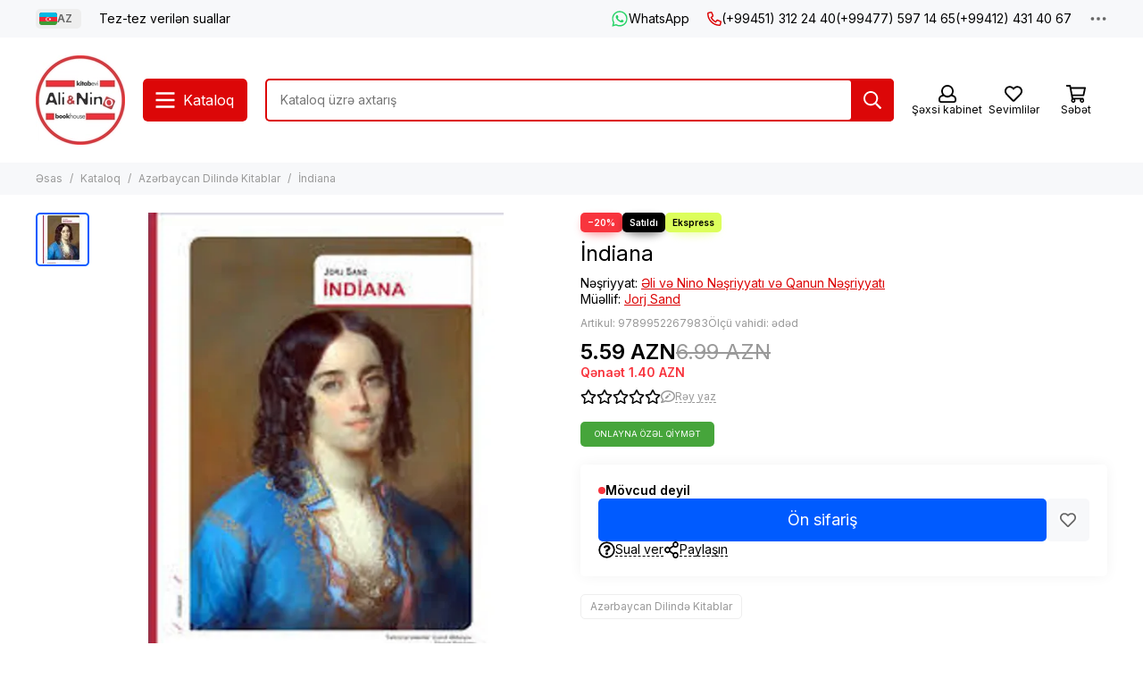

--- FILE ---
content_type: text/html; charset=utf-8
request_url: https://alinino.az/product/indiana
body_size: 68912
content:
<!doctype html>
<html lang="az"><head><meta data-config="{&quot;product_id&quot;:113753307}" name="page-config" content="" /><meta data-config="{&quot;money_with_currency_format&quot;:{&quot;delimiter&quot;:&quot;&quot;,&quot;separator&quot;:&quot;.&quot;,&quot;format&quot;:&quot;%n %u&quot;,&quot;unit&quot;:&quot;AZN&quot;,&quot;show_price_without_cents&quot;:0},&quot;currency_code&quot;:&quot;AZN&quot;,&quot;currency_iso_code&quot;:&quot;AZN&quot;,&quot;default_currency&quot;:{&quot;title&quot;:&quot;Азербайджанский манат&quot;,&quot;code&quot;:&quot;AZN&quot;,&quot;rate&quot;:&quot;45.7842&quot;,&quot;format_string&quot;:&quot;%n %u&quot;,&quot;unit&quot;:&quot;AZN&quot;,&quot;price_separator&quot;:&quot;&quot;,&quot;is_default&quot;:true,&quot;price_delimiter&quot;:&quot;&quot;,&quot;show_price_with_delimiter&quot;:false,&quot;show_price_without_cents&quot;:false},&quot;facebook&quot;:{&quot;pixelActive&quot;:false,&quot;currency_code&quot;:&quot;AZN&quot;,&quot;use_variants&quot;:false},&quot;vk&quot;:{&quot;pixel_active&quot;:null,&quot;price_list_id&quot;:null},&quot;new_ya_metrika&quot;:true,&quot;ecommerce_data_container&quot;:&quot;dataLayer&quot;,&quot;common_js_version&quot;:null,&quot;vue_ui_version&quot;:null,&quot;feedback_captcha_enabled&quot;:null,&quot;account_id&quot;:490615,&quot;hide_items_out_of_stock&quot;:false,&quot;forbid_order_over_existing&quot;:true,&quot;minimum_items_price&quot;:null,&quot;enable_comparison&quot;:true,&quot;locale&quot;:&quot;az&quot;,&quot;client_group&quot;:null,&quot;consent_to_personal_data&quot;:{&quot;active&quot;:false,&quot;obligatory&quot;:true,&quot;description&quot;:&quot;Настоящим подтверждаю, что я ознакомлен и согласен с условиями \u003ca href=&#39;/page/oferta&#39; target=&#39;blank&#39;\u003eоферты и политики конфиденциальности\u003c/a\u003e.&quot;},&quot;recaptcha_key&quot;:&quot;6LfXhUEmAAAAAOGNQm5_a2Ach-HWlFKD3Sq7vfFj&quot;,&quot;recaptcha_key_v3&quot;:&quot;6LcZi0EmAAAAAPNov8uGBKSHCvBArp9oO15qAhXa&quot;,&quot;yandex_captcha_key&quot;:&quot;ysc1_ec1ApqrRlTZTXotpTnO8PmXe2ISPHxsd9MO3y0rye822b9d2&quot;,&quot;checkout_float_order_content_block&quot;:true,&quot;available_products_characteristics_ids&quot;:null,&quot;sber_id_app_id&quot;:&quot;5b5a3c11-72e5-4871-8649-4cdbab3ba9a4&quot;,&quot;theme_generation&quot;:2,&quot;quick_checkout_captcha_enabled&quot;:false,&quot;max_order_lines_count&quot;:500,&quot;sber_bnpl_min_amount&quot;:1000,&quot;sber_bnpl_max_amount&quot;:150000,&quot;counter_settings&quot;:{&quot;data_layer_name&quot;:&quot;dataLayer&quot;,&quot;new_counters_setup&quot;:false,&quot;add_to_cart_event&quot;:true,&quot;remove_from_cart_event&quot;:true,&quot;add_to_wishlist_event&quot;:true},&quot;site_setting&quot;:{&quot;show_cart_button&quot;:true,&quot;show_service_button&quot;:false,&quot;show_marketplace_button&quot;:false,&quot;show_quick_checkout_button&quot;:false},&quot;warehouses&quot;:[],&quot;captcha_type&quot;:&quot;google&quot;,&quot;human_readable_urls&quot;:false}" name="shop-config" content="" /><meta name='js-evnvironment' content='production' /><meta name='default-locale' content='az' /><meta name='insales-redefined-api-methods' content="[]" /><script type="text/javascript" src="https://static.insales-cdn.com/assets/static-versioned/v3.72/static/libs/lodash/4.17.21/lodash.min.js"></script>
<!--InsalesCounter -->
<script type="text/javascript">
(function() {
  if (typeof window.__insalesCounterId !== 'undefined') {
    return;
  }

  try {
    Object.defineProperty(window, '__insalesCounterId', {
      value: 490615,
      writable: true,
      configurable: true
    });
  } catch (e) {
    console.error('InsalesCounter: Failed to define property, using fallback:', e);
    window.__insalesCounterId = 490615;
  }

  if (typeof window.__insalesCounterId === 'undefined') {
    console.error('InsalesCounter: Failed to set counter ID');
    return;
  }

  let script = document.createElement('script');
  script.async = true;
  script.src = '/javascripts/insales_counter.js?7';
  let firstScript = document.getElementsByTagName('script')[0];
  firstScript.parentNode.insertBefore(script, firstScript);
})();
</script>
<!-- /InsalesCounter -->
      <script>gtmDataLayer = []; gtmDataLayer.push({
      'ecommerce': {
        'detail': {
          'products': [{"id":"113753307","name":"İndiana","category":"Kataloq/Azərbaycan Dilində Kitablar","price":"5.59"}]
         }
       }
    });</script>
      <!-- Google Tag Manager -->
      <script>(function(w,d,s,l,i){w[l]=w[l]||[];w[l].push({'gtm.start':
      new Date().getTime(),event:'gtm.js'});var f=d.getElementsByTagName(s)[0],
      j=d.createElement(s),dl=l!='dataLayer'?'&l='+l:'';j.async=true;j.src=
      'https://www.googletagmanager.com/gtm.js?id='+i+dl;f.parentNode.insertBefore(j,f);
      })(window,document,'script','gtmDataLayer','GTM-WSB6C9N');
      </script>
      <!-- End Google Tag Manager -->

	<meta charset="utf-8">
	<meta http-equiv="X-UA-Compatible" content="IE=edge,chrome=1">
	<meta name="viewport" content="width=device-width, initial-scale=1, maximum-scale=5, user-scalable=no">
	<meta name="theme-color" content="#ffffff">
	<meta name="format-detection" content="telephone=no">
	<meta name="p:domain_verify" content="7bfc3ad94f3434e1f6513e52f17004e6"/><meta name="robots" content="index, follow">
		<title>Bakıda İndiana Jorj Sand isbn 9789952267983 — Alinino.az</title><meta name="description" content="Bakıda İndiana Jorj Sand isbn 9789952267983 Azerbaycanın butun rayonlarına çatdırılma ilə al Alinino.az. Əsl adı Avrora D&amp;uuml;pen olan Jorj Sand 1804-c&amp;uuml; ildə Parisdə anadan olmuşdur. Uşaqlığını o, nənəsi Mari D&amp;uuml;penlin yanında ke&amp;ccedil;irmişdir. Jorj Sand romanlarla yanaşı, bir ne&amp;ccedil;ə nağıl, povest də yazmışdır. XIX əsrdə yazıb yaradan yazı&amp;ccedil;ılarda olduğu kimi, onun yaradı&amp;hellip;"><link rel="canonical" href="https://alinino.az/product/indiana"><link rel="preconnect" href="https://static.insales-cdn.com" crossorigin>
	<link rel="preconnect" href="https://fonts.googleapis.com">
	<link rel="preconnect" href="https://fonts.gstatic.com" crossorigin>
	<link rel="preload" href="https://static.insales-cdn.com/assets/1/2209/6523041/1768201135/theme.css" as="style">
	<link href="https://static.insales-cdn.com/assets/1/2209/6523041/1768201135/theme.css" rel="stylesheet"><link rel="preload" href="https://static.insales-cdn.com/assets/1/2209/6523041/1768201135/theme.product.css" as="style">
			<link href="https://static.insales-cdn.com/assets/1/2209/6523041/1768201135/theme.product.css" rel="stylesheet"><link rel="preload" href="https://fonts.googleapis.com/css2?family=Inter:wght@400;600&display=swap" as="style">
	<link rel="stylesheet" href="https://fonts.googleapis.com/css2?family=Inter:wght@400;600&display=swap" media="print" onload="this.media='all'">
	<noscript>
		<link rel="stylesheet" href="https://fonts.googleapis.com/css2?family=Inter:wght@400;600&display=swap">
	</noscript><link rel="preload" as="script" href="https://static.insales-cdn.com/assets/common-js/common.v2.25.28.js">
	<link rel="preload" as="script" href="https://static.insales-cdn.com/assets/1/2209/6523041/1768201135/plugins.js">
	<link rel="preload" as="script" href="https://static.insales-cdn.com/assets/1/2209/6523041/1768201135/theme.js"><meta property="og:title" content="İndiana">
		<meta property="og:type" content="website">
		<meta property="og:url" content="https://alinino.az/product/indiana">
		<meta property="og:image" content="https://static.insales-cdn.com/images/products/1/6748/171072092/0a7514eb09f7f44c7cf792c3bab10ca3.jpg">
		<meta property="og:description" content="Əsl adı Avrora D&amp;uuml;pen olan Jorj Sand 1804-c&amp;uuml; ildə Parisdə anadan olmuşdur. Uşaqlığını o, nənəsi Mari D&amp;uuml;penlin yanında ke&amp;ccedil;irmişdir. Jorj Sand romanlarla yanaşı, bir ne&amp;ccedil;ə nağıl, povest də yazmışdır. XIX əsrdə yazıb yaradan yazı&amp;ccedil;ılarda &hellip;"><link href="https://static.insales-cdn.com/r/K02aT-k4S2k/rs:fill-down:32:32:1/q:85/plain/files/1/2265/111765721/original/Logo_Ali_Nino.png@png" rel="icon" sizes="32x32" type="image/png"><meta name='product-id' content='113753307' />
</head><body class="">
<!-- Yandex.Metrika counter -->
<script type="text/javascript" >
   (function(m,e,t,r,i,k,a){m[i]=m[i]||function(){(m[i].a=m[i].a||[]).push(arguments)};
   m[i].l=1*new Date();k=e.createElement(t),a=e.getElementsByTagName(t)[0],k.async=1,k.src=r,a.parentNode.insertBefore(k,a)})
   (window, document, "script", "https://mc.yandex.ru/metrika/tag.js", "ym");

   ym(22208425, "init", {
        webvisor:true,
        ecommerce:dataLayer,
        clickmap:true,
        trackLinks:true,
        accurateTrackBounce:true
   });
</script>
<script type="text/javascript">
  window.dataLayer = window.dataLayer || [];
  window.dataLayer.push({"ecommerce":{"currencyCode":"AZN","detail":{"products":[{"id":113753307,"name":"İndiana","category":"Kataloq/Azərbaycan Dilində Kitablar","price":5.59}]}}});
</script>
<noscript><div><img src="https://mc.yandex.ru/watch/22208425" style="position:absolute; left:-9999px;" alt="" /></div></noscript>
<!-- /Yandex.Metrika counter -->
<div data-grid-layout="product">
			<header data-grid="header"><div class="header"><div class="header-panel">
		<div class="container">
			<div class="row align-items-center"><div class="col-auto"><div class="dropdown dropdown_type_language">
	<span class="dropdown__bage"><img data-src="https://static.insales-cdn.com/images/flags/1/2913/535393/original/az.svg" alt="Azərbaycan" width="18" height="14" class="lazy">AZ</span>
	<div class="dropdown__popup"><a href="/product/indiana" class="dropdown__item is-active">
				<span class="dropdown__flag"><img data-src="https://static.insales-cdn.com/images/flags/1/2913/535393/original/az.svg" alt="Azərbaycan" width="24" height="18" class="lazy"></span>
				<span class="dropdown__title">Azərbaycan</span>
			</a><a href="/product/indiana?lang=en" class="dropdown__item">
				<span class="dropdown__flag"><img data-src="https://static.insales-cdn.com/images/flags/1/2912/535392/original/en.svg" alt="English" width="24" height="18" class="lazy"></span>
				<span class="dropdown__title">English</span>
			</a><a href="/product/indiana?lang=ru" class="dropdown__item">
				<span class="dropdown__flag"><img data-src="https://static.insales-cdn.com/images/flags/1/80/532560/original/ru.svg" alt="Русский" width="24" height="18" class="lazy"></span>
				<span class="dropdown__title">Русский</span>
			</a></div>
</div></div><div class="col">
					<div class="header-panel__pages">
						<div class="cut-list js-cut-list"><div class="cut-list__elem"><a href="/page/faq-page" class="header-panel__page">Tez-tez verilən suallar</a></div></div>
					</div>
				</div><div class="col-auto">
							<div class="header-panel__messengers"><div class="social">
		<div class="social__items"><a href="https://api.whatsapp.com/send?phone=994513122440" class="social__item social__item_whatsapp" rel="noopener noreferrer nofollow" target="_blank" data-social-qr='{"title": "WhatsApp", "url": "https://api.whatsapp.com/send?phone=994513122440", "icon": "whatsapp"}' title="WhatsApp"><svg xmlns="http://www.w3.org/2000/svg" viewBox="0 0 448 512" class="svg-social" data-social="whatsapp"><use xlink:href="#svg-social-whatsapp"></use></svg><span class="social__title">WhatsApp</span></a></div>
	</div></div>
						</div><div class="col-auto">
						<div class="header-panel__phones"><a href="tel:+994513122440"><svg xmlns="http://www.w3.org/2000/svg" viewBox="0 0 512 512" class="svg-icon" data-icon="phone"><use xlink:href="#svg-icon-phone"></use></svg>(+99451) 312 24 40</a><a href="tel:+994775971465">(+99477) 597 14 65</a><a href="tel:+994124314067">(+99412) 431 40 67</a></div>
					</div><div class="col-auto">
					<div class="dropdown dropdown_type_contacts">
						<span class="dropdown__bage"><svg xmlns="http://www.w3.org/2000/svg" viewBox="0 0 512 512" class="svg-icon" data-icon="ellipsis"><use xlink:href="#svg-icon-ellipsis"></use></svg></span>
						<div class="dropdown__popup is-right"><div class="dropdown__callback">
									<button type="button" class="button button--block button--secondary js-msg-show" data-template="popup-callback">Zəng sifarişi</button>
								</div><div class="dropdown__item"><div class="contacts"><div class="contacts__item">
      <div class="contacts__icon"><svg xmlns="http://www.w3.org/2000/svg" viewBox="0 0 512 512" class="svg-icon" data-icon="mail"><use xlink:href="#svg-icon-mail"></use></svg></div>
      <div class="contacts__title"><a href="mailto:info@alinino.az">info@alinino.az</a></div>
    </div><div class="contacts__item">
      <div class="contacts__icon"><svg xmlns="http://www.w3.org/2000/svg" viewBox="0 0 512 512" class="svg-icon" data-icon="clock"><use xlink:href="#svg-icon-clock"></use></svg></div>
      <div class="contacts__title"><p>Biz həftənin 7 g&uuml;n&uuml;, saat 9:00 - 20:00 qədər &ccedil;atdırılma edirik.</p></div>
    </div></div></div><div class="social social_type_grid">
		<div class="social__items"><a href="https://www.facebook.com/aliandnino.azerbaijan" class="social__item social__item_facebook" rel="noopener noreferrer nofollow" target="_blank" data-social-qr='{"title": "Facebook", "url": "https://www.facebook.com/aliandnino.azerbaijan", "icon": "facebook"}' title="Facebook"><svg xmlns="http://www.w3.org/2000/svg" viewBox="0 0 264 512" class="svg-social" data-social="facebook"><use xlink:href="#svg-social-facebook"></use></svg></a><a href="https://www.instagram.com/ali_and_nino/" class="social__item social__item_instagram" rel="noopener noreferrer nofollow" target="_blank" data-social-qr='{"title": "Instagram", "url": "https://www.instagram.com/ali_and_nino/", "icon": "instagram"}' title="Instagram"><svg xmlns="http://www.w3.org/2000/svg" viewBox="0 0 100 100" class="svg-social" data-social="instagram"><use xlink:href="#svg-social-instagram"></use></svg></a><a href="https://www.youtube.com/channel/UCDFEScj7flj0VXff8s_TB0g" class="social__item social__item_youtube" rel="noopener noreferrer nofollow" target="_blank" data-social-qr='{"title": "YouTube", "url": "https://www.youtube.com/channel/UCDFEScj7flj0VXff8s_TB0g", "icon": "youtube"}' title="YouTube"><svg xmlns="http://www.w3.org/2000/svg" viewBox="0 0 576 512" class="svg-social" data-social="youtube"><use xlink:href="#svg-social-youtube"></use></svg></a><a href="https://twitter.com/Ali_and_Nino" class="social__item social__item_x" rel="noopener noreferrer nofollow" target="_blank" data-social-qr='{"title": "X", "url": "https://twitter.com/Ali_and_Nino", "icon": "x"}' title="X"><svg xmlns="http://www.w3.org/2000/svg" viewBox="0 0 512 512" class="svg-social" data-social="x"><use xlink:href="#svg-social-x"></use></svg></a><a href="https://t.me/ali_nino" class="social__item social__item_telegram" rel="noopener noreferrer nofollow" target="_blank" data-social-qr='{"title": "Telegram", "url": "https://t.me/ali_nino", "icon": "telegram"}' title="Telegram"><svg xmlns="http://www.w3.org/2000/svg" viewBox="0 0 100 100" class="svg-social" data-social="telegram"><use xlink:href="#svg-social-telegram"></use></svg></a><a href="http://www.pinterest.com/ali_and_nino" class="social__item social__item_pinterest" rel="noopener noreferrer nofollow" target="_blank" data-social-qr='{"title": "Pinterest", "url": "http://www.pinterest.com/ali_and_nino", "icon": "pinterest"}' title="Pinterest"><svg xmlns="http://www.w3.org/2000/svg" viewBox="0 0 496 512" class="svg-social" data-social="pinterest"><use xlink:href="#svg-social-pinterest"></use></svg></a></div>
	</div></div>
					</div>
				</div>
			</div>
		</div>
	</div>
	<div class="header-main js-header-main-sticky">
		<div class="container header-main__container">
			<div class="row align-items-center header-main__row">
				<div class="col-auto header-main__col-menu"><div class="mobile-menu js-mobile-menu">
	<button class="mobile-menu__trigger js-mobile-menu-trigger" data-toolbar-item="mobile-menu"><svg xmlns="http://www.w3.org/2000/svg" viewBox="0 0 448 512" class="svg-icon" data-icon="bars"><use xlink:href="#svg-icon-bars"></use></svg></button>
	<div class="mobile-menu__dropdown">
		<span class="mobile-menu__header">
<div class="dropdown dropdown_type_language">
	<span class="dropdown__bage"><img data-src="https://static.insales-cdn.com/images/flags/1/2913/535393/original/az.svg" alt="Azərbaycan" width="18" height="14" class="lazy">AZ</span>
	<div class="dropdown__popup"><a href="/product/indiana" class="dropdown__item is-active">
				<span class="dropdown__flag"><img data-src="https://static.insales-cdn.com/images/flags/1/2913/535393/original/az.svg" alt="Azərbaycan" width="24" height="18" class="lazy"></span>
				<span class="dropdown__title">Azərbaycan</span>
			</a><a href="/product/indiana?lang=en" class="dropdown__item">
				<span class="dropdown__flag"><img data-src="https://static.insales-cdn.com/images/flags/1/2912/535392/original/en.svg" alt="English" width="24" height="18" class="lazy"></span>
				<span class="dropdown__title">English</span>
			</a><a href="/product/indiana?lang=ru" class="dropdown__item">
				<span class="dropdown__flag"><img data-src="https://static.insales-cdn.com/images/flags/1/80/532560/original/ru.svg" alt="Русский" width="24" height="18" class="lazy"></span>
				<span class="dropdown__title">Русский</span>
			</a></div>
</div><button class="mobile-menu__close js-mobile-menu-close" aria-label="close"><svg viewBox="0 0 32 32"><path d="M10,10 L22,22 M22,10 L10,22"></path></svg></button></span>
		<div class="mobile-menu__content"><div class="mobile-collections"><div class="mobile-collections__item" data-nav-item="9303868"><a href="/collection/bestsellery">Bestsellerlər</a></div><div class="mobile-collections__item" data-nav-item="8596871"><a href="/collection/knigi-na-azerbaydzhanskom-yazyke" class="js-mobile-collections-toggle">Azərbaycan Dilində Kitablar<span><svg xmlns="http://www.w3.org/2000/svg" viewBox="0 0 256 512" class="svg-icon" data-icon="chevron-right"><use xlink:href="#svg-icon-chevron-right"></use></svg></span></a>
								<div class="mobile-collections__submenu">
									<div class="mobile-menu__header"><button class="mobile-collections__back js-mobile-collections-toggle" aria-label="back"><svg xmlns="http://www.w3.org/2000/svg" viewBox="0 0 256 512" class="svg-icon" data-icon="chevron-left"><use xlink:href="#svg-icon-chevron-left"></use></svg></button><div class="mobile-menu__header-title">Azərbaycan Dilində Kitablar</div><button class="mobile-menu__close js-mobile-menu-close" aria-label="close"><svg viewBox="0 0 32 32"><path d="M10,10 L22,22 M22,10 L10,22"></path></svg></button></div>
									<div class="mobile-menu__content">
										<div class="mobile-collections__item" data-nav-item="8596871-all"><a href="/collection/knigi-na-azerbaydzhanskom-yazyke">Bütün məhsullar</a></div><div class="mobile-collections__item" data-nav-item="8596872"><a href="/collection/detskaya-literatura-az" class="js-mobile-collections-toggle">Uşaq Ədəbiyyatı<span><svg xmlns="http://www.w3.org/2000/svg" viewBox="0 0 256 512" class="svg-icon" data-icon="chevron-right"><use xlink:href="#svg-icon-chevron-right"></use></svg></span></a>
													<div class="mobile-collections__submenu">
														<div class="mobile-menu__header"><button class="mobile-collections__back js-mobile-collections-toggle" aria-label="back"><svg xmlns="http://www.w3.org/2000/svg" viewBox="0 0 256 512" class="svg-icon" data-icon="chevron-left"><use xlink:href="#svg-icon-chevron-left"></use></svg></button><div class="mobile-menu__header-title">Uşaq Ədəbiyyatı</div><button class="mobile-menu__close js-mobile-menu-close" aria-label="close"><svg viewBox="0 0 32 32"><path d="M10,10 L22,22 M22,10 L10,22"></path></svg></button></div>
														<div class="mobile-menu__content">
															<div class="mobile-collections__item" data-nav-item="8596872-all"><a href="/collection/detskaya-literatura-az">Bütün məhsullar</a></div><div class="mobile-collections__item" data-nav-item="8596873"><a href="/collection/raskraski-dlya-malyshey">Boyamalar</a></div><div class="mobile-collections__item" data-nav-item="8596874"><a href="/collection/skazki">Nağıllar</a></div><div class="mobile-collections__item" data-nav-item="8596875"><a href="/collection/hudozhestvennaya-literatura-dlya-detey" class="js-mobile-collections-toggle">Uşaqlar Üçün Bədii Ədəbiyyat<span><svg xmlns="http://www.w3.org/2000/svg" viewBox="0 0 256 512" class="svg-icon" data-icon="chevron-right"><use xlink:href="#svg-icon-chevron-right"></use></svg></span></a>
																		<div class="mobile-collections__submenu">
																			<div class="mobile-menu__header"><button class="mobile-collections__back js-mobile-collections-toggle" aria-label="back"><svg xmlns="http://www.w3.org/2000/svg" viewBox="0 0 256 512" class="svg-icon" data-icon="chevron-left"><use xlink:href="#svg-icon-chevron-left"></use></svg></button><div class="mobile-menu__header-title">Uşaqlar Üçün Bədii Ədəbiyyat</div><button class="mobile-menu__close js-mobile-menu-close" aria-label="close"><svg viewBox="0 0 32 32"><path d="M10,10 L22,22 M22,10 L10,22"></path></svg></button></div>
																			<div class="mobile-menu__content">
																				<div class="mobile-collections__item" data-nav-item="8596875-all"><a href="/collection/hudozhestvennaya-literatura-dlya-detey">Bütün məhsullar</a></div><div class="mobile-collections__item" data-nav-item="18431050">
																						<a href="/collection/0-6-year-2">0-6 yaş</a>
																					</div><div class="mobile-collections__item" data-nav-item="18431057">
																						<a href="/collection/6-12-year-2">6-12 yaş</a>
																					</div></div>
																		</div></div><div class="mobile-collections__item" data-nav-item="8596876"><a href="/collection/entsiklopedii-obuchenie" class="js-mobile-collections-toggle">Ensiklopediyalar.Təlim<span><svg xmlns="http://www.w3.org/2000/svg" viewBox="0 0 256 512" class="svg-icon" data-icon="chevron-right"><use xlink:href="#svg-icon-chevron-right"></use></svg></span></a>
																		<div class="mobile-collections__submenu">
																			<div class="mobile-menu__header"><button class="mobile-collections__back js-mobile-collections-toggle" aria-label="back"><svg xmlns="http://www.w3.org/2000/svg" viewBox="0 0 256 512" class="svg-icon" data-icon="chevron-left"><use xlink:href="#svg-icon-chevron-left"></use></svg></button><div class="mobile-menu__header-title">Ensiklopediyalar.Təlim</div><button class="mobile-menu__close js-mobile-menu-close" aria-label="close"><svg viewBox="0 0 32 32"><path d="M10,10 L22,22 M22,10 L10,22"></path></svg></button></div>
																			<div class="mobile-menu__content">
																				<div class="mobile-collections__item" data-nav-item="8596876-all"><a href="/collection/entsiklopedii-obuchenie">Bütün məhsullar</a></div><div class="mobile-collections__item" data-nav-item="17732741">
																						<a href="/collection/0-6-year">0-6 yaş</a>
																					</div><div class="mobile-collections__item" data-nav-item="17732743">
																						<a href="/collection/6-12-year">6-12 yaş</a>
																					</div></div>
																		</div></div><div class="mobile-collections__item" data-nav-item="10992227"><a href="/collection/bestseller">Bestseller</a></div></div>
													</div></div><div class="mobile-collections__item" data-nav-item="8596877"><a href="/collection/nehudozhestvennaya-literatura-az" class="js-mobile-collections-toggle">Qeyri-Bədii Ədəbiyyat<span><svg xmlns="http://www.w3.org/2000/svg" viewBox="0 0 256 512" class="svg-icon" data-icon="chevron-right"><use xlink:href="#svg-icon-chevron-right"></use></svg></span></a>
													<div class="mobile-collections__submenu">
														<div class="mobile-menu__header"><button class="mobile-collections__back js-mobile-collections-toggle" aria-label="back"><svg xmlns="http://www.w3.org/2000/svg" viewBox="0 0 256 512" class="svg-icon" data-icon="chevron-left"><use xlink:href="#svg-icon-chevron-left"></use></svg></button><div class="mobile-menu__header-title">Qeyri-Bədii Ədəbiyyat</div><button class="mobile-menu__close js-mobile-menu-close" aria-label="close"><svg viewBox="0 0 32 32"><path d="M10,10 L22,22 M22,10 L10,22"></path></svg></button></div>
														<div class="mobile-menu__content">
															<div class="mobile-collections__item" data-nav-item="8596877-all"><a href="/collection/nehudozhestvennaya-literatura-az">Bütün məhsullar</a></div><div class="mobile-collections__item" data-nav-item="19241510"><a href="/collection/psihologiya-i-biznes" class="js-mobile-collections-toggle">Psixologiya və biznes<span><svg xmlns="http://www.w3.org/2000/svg" viewBox="0 0 256 512" class="svg-icon" data-icon="chevron-right"><use xlink:href="#svg-icon-chevron-right"></use></svg></span></a>
																		<div class="mobile-collections__submenu">
																			<div class="mobile-menu__header"><button class="mobile-collections__back js-mobile-collections-toggle" aria-label="back"><svg xmlns="http://www.w3.org/2000/svg" viewBox="0 0 256 512" class="svg-icon" data-icon="chevron-left"><use xlink:href="#svg-icon-chevron-left"></use></svg></button><div class="mobile-menu__header-title">Psixologiya və biznes</div><button class="mobile-menu__close js-mobile-menu-close" aria-label="close"><svg viewBox="0 0 32 32"><path d="M10,10 L22,22 M22,10 L10,22"></path></svg></button></div>
																			<div class="mobile-menu__content">
																				<div class="mobile-collections__item" data-nav-item="19241510-all"><a href="/collection/psihologiya-i-biznes">Bütün məhsullar</a></div><div class="mobile-collections__item" data-nav-item="24157154">
																						<a href="/collection/biznes">Biznes</a>
																					</div><div class="mobile-collections__item" data-nav-item="24157156">
																						<a href="/collection/psixologiya-ve-ferdi-inkisaf">Psixologiya və fərdi inkişaf</a>
																					</div></div>
																		</div></div><div class="mobile-collections__item" data-nav-item="8596879"><a href="/collection/istoriya">Tarix. Hüquq</a></div><div class="mobile-collections__item" data-nav-item="8596880"><a href="/collection/kulinariya-zdorovie-dosug">Kulinariya.Asudə Vaxt. Hobbi</a></div><div class="mobile-collections__item" data-nav-item="8596881"><a href="/collection/meditsina">Tibb, sağlamlıq</a></div><div class="mobile-collections__item" data-nav-item="8596882"><a href="/collection/memuary-biografii">Memuarlar. Bioqrafiyalar. Aforizmlər</a></div><div class="mobile-collections__item" data-nav-item="8596884"><a href="/collection/religiya-ezoterika">Din. Məxfilik</a></div><div class="mobile-collections__item" data-nav-item="8596885"><a href="/collection/filosofiya">Fəlsəfə və Elm</a></div><div class="mobile-collections__item" data-nav-item="11144226"><a href="/collection/foreign-languages-dictionaries">Hazırlıq. Xarici dil. Lüğətlər</a></div><div class="mobile-collections__item" data-nav-item="10992228"><a href="/collection/bestseller-2">Bestseller</a></div></div>
													</div></div><div class="mobile-collections__item" data-nav-item="8596888"><a href="/collection/hudozhestvennaya-literatura-az" class="js-mobile-collections-toggle">Bədii Ədəbiyyat<span><svg xmlns="http://www.w3.org/2000/svg" viewBox="0 0 256 512" class="svg-icon" data-icon="chevron-right"><use xlink:href="#svg-icon-chevron-right"></use></svg></span></a>
													<div class="mobile-collections__submenu">
														<div class="mobile-menu__header"><button class="mobile-collections__back js-mobile-collections-toggle" aria-label="back"><svg xmlns="http://www.w3.org/2000/svg" viewBox="0 0 256 512" class="svg-icon" data-icon="chevron-left"><use xlink:href="#svg-icon-chevron-left"></use></svg></button><div class="mobile-menu__header-title">Bədii Ədəbiyyat</div><button class="mobile-menu__close js-mobile-menu-close" aria-label="close"><svg viewBox="0 0 32 32"><path d="M10,10 L22,22 M22,10 L10,22"></path></svg></button></div>
														<div class="mobile-menu__content">
															<div class="mobile-collections__item" data-nav-item="8596888-all"><a href="/collection/hudozhestvennaya-literatura-az">Bütün məhsullar</a></div><div class="mobile-collections__item" data-nav-item="8596889"><a href="/collection/detektivy-trillery" class="js-mobile-collections-toggle">Detektivlər. Trillerlər<span><svg xmlns="http://www.w3.org/2000/svg" viewBox="0 0 256 512" class="svg-icon" data-icon="chevron-right"><use xlink:href="#svg-icon-chevron-right"></use></svg></span></a>
																		<div class="mobile-collections__submenu">
																			<div class="mobile-menu__header"><button class="mobile-collections__back js-mobile-collections-toggle" aria-label="back"><svg xmlns="http://www.w3.org/2000/svg" viewBox="0 0 256 512" class="svg-icon" data-icon="chevron-left"><use xlink:href="#svg-icon-chevron-left"></use></svg></button><div class="mobile-menu__header-title">Detektivlər. Trillerlər</div><button class="mobile-menu__close js-mobile-menu-close" aria-label="close"><svg viewBox="0 0 32 32"><path d="M10,10 L22,22 M22,10 L10,22"></path></svg></button></div>
																			<div class="mobile-menu__content">
																				<div class="mobile-collections__item" data-nav-item="8596889-all"><a href="/collection/detektivy-trillery">Bütün məhsullar</a></div><div class="mobile-collections__item" data-nav-item="9308619">
																						<a href="/collection/cingiz-abdullayev">Çingiz Abdullayev</a>
																					</div></div>
																		</div></div><div class="mobile-collections__item" data-nav-item="8596890"><a href="/collection/istoricheskie-romany">Tarixi Romanlar</a></div><div class="mobile-collections__item" data-nav-item="8596892"><a href="/collection/lyubovnye-romany">Sevgi Romanları</a></div><div class="mobile-collections__item" data-nav-item="8596893"><a href="/collection/mirovaya-i-azerbaydzhanskaya-klassika">Azərbaycan Və Dünya Klassikası</a></div><div class="mobile-collections__item" data-nav-item="8596894"><a href="/collection/poeziya">Poeziya</a></div><div class="mobile-collections__item" data-nav-item="8596895"><a href="/collection/sovremennaya-azerbaydzhanskaya-literatura">Müasir Azərbaycan Ədəbiyyatı</a></div><div class="mobile-collections__item" data-nav-item="8596896"><a href="/collection/sovremennaya-zarubezhnaya-proza">Müasir Xarici Nəşrlər</a></div><div class="mobile-collections__item" data-nav-item="8596897"><a href="/collection/fantastika-mistika">Fantastika. Mistika</a></div><div class="mobile-collections__item" data-nav-item="10992237"><a href="/collection/bestseller-3">Bestseller</a></div></div>
													</div></div><div class="mobile-collections__item" data-nav-item="9465387"><a href="/collection/business-books" class="js-mobile-collections-toggle">Biznes, psixologiya, motivasiya<span><svg xmlns="http://www.w3.org/2000/svg" viewBox="0 0 256 512" class="svg-icon" data-icon="chevron-right"><use xlink:href="#svg-icon-chevron-right"></use></svg></span></a>
													<div class="mobile-collections__submenu">
														<div class="mobile-menu__header"><button class="mobile-collections__back js-mobile-collections-toggle" aria-label="back"><svg xmlns="http://www.w3.org/2000/svg" viewBox="0 0 256 512" class="svg-icon" data-icon="chevron-left"><use xlink:href="#svg-icon-chevron-left"></use></svg></button><div class="mobile-menu__header-title">Biznes, psixologiya, motivasiya</div><button class="mobile-menu__close js-mobile-menu-close" aria-label="close"><svg viewBox="0 0 32 32"><path d="M10,10 L22,22 M22,10 L10,22"></path></svg></button></div>
														<div class="mobile-menu__content">
															<div class="mobile-collections__item" data-nav-item="9465387-all"><a href="/collection/business-books">Bütün məhsullar</a></div><div class="mobile-collections__item" data-nav-item="8596878"><a href="/collection/biznes-literatura">Biznes Haqqında</a></div><div class="mobile-collections__item" data-nav-item="8596883"><a href="/collection/psihologiya">Psixologiya və fərdi inkişaf</a></div><div class="mobile-collections__item" data-nav-item="10992297"><a href="/collection/bestseller-25dcef">Bestseller</a></div></div>
													</div></div><div class="mobile-collections__item" data-nav-item="30861576"><a href="/collection/bestseller-cd3e00">Bestseller</a></div></div>
								</div></div><div class="mobile-collections__item" data-nav-item="8596898"><a href="/collection/knigi-na-russkom-yazyke" class="js-mobile-collections-toggle">Rus Dilində Kitablar<span><svg xmlns="http://www.w3.org/2000/svg" viewBox="0 0 256 512" class="svg-icon" data-icon="chevron-right"><use xlink:href="#svg-icon-chevron-right"></use></svg></span></a>
								<div class="mobile-collections__submenu">
									<div class="mobile-menu__header"><button class="mobile-collections__back js-mobile-collections-toggle" aria-label="back"><svg xmlns="http://www.w3.org/2000/svg" viewBox="0 0 256 512" class="svg-icon" data-icon="chevron-left"><use xlink:href="#svg-icon-chevron-left"></use></svg></button><div class="mobile-menu__header-title">Rus Dilində Kitablar</div><button class="mobile-menu__close js-mobile-menu-close" aria-label="close"><svg viewBox="0 0 32 32"><path d="M10,10 L22,22 M22,10 L10,22"></path></svg></button></div>
									<div class="mobile-menu__content">
										<div class="mobile-collections__item" data-nav-item="8596898-all"><a href="/collection/knigi-na-russkom-yazyke">Bütün məhsullar</a></div><div class="mobile-collections__item" data-nav-item="8596899"><a href="/collection/detskaya-literatura" class="js-mobile-collections-toggle">Uşaq Ədəbiyyatı<span><svg xmlns="http://www.w3.org/2000/svg" viewBox="0 0 256 512" class="svg-icon" data-icon="chevron-right"><use xlink:href="#svg-icon-chevron-right"></use></svg></span></a>
													<div class="mobile-collections__submenu">
														<div class="mobile-menu__header"><button class="mobile-collections__back js-mobile-collections-toggle" aria-label="back"><svg xmlns="http://www.w3.org/2000/svg" viewBox="0 0 256 512" class="svg-icon" data-icon="chevron-left"><use xlink:href="#svg-icon-chevron-left"></use></svg></button><div class="mobile-menu__header-title">Uşaq Ədəbiyyatı</div><button class="mobile-menu__close js-mobile-menu-close" aria-label="close"><svg viewBox="0 0 32 32"><path d="M10,10 L22,22 M22,10 L10,22"></path></svg></button></div>
														<div class="mobile-menu__content">
															<div class="mobile-collections__item" data-nav-item="8596899-all"><a href="/collection/detskaya-literatura">Bütün məhsullar</a></div><div class="mobile-collections__item" data-nav-item="8596902"><a href="/collection/skazki-2">Nağıllar</a></div><div class="mobile-collections__item" data-nav-item="9284605"><a href="/collection/hudozhestvennaya-literatura-dlya-detey-e997e3">Uşaqlar Üçün Bədii Ədəbiyyat</a></div><div class="mobile-collections__item" data-nav-item="8596903"><a href="/collection/entsiklopedii-obuchenie-2" class="js-mobile-collections-toggle">Öyrədici vəsaitlər<span><svg xmlns="http://www.w3.org/2000/svg" viewBox="0 0 256 512" class="svg-icon" data-icon="chevron-right"><use xlink:href="#svg-icon-chevron-right"></use></svg></span></a>
																		<div class="mobile-collections__submenu">
																			<div class="mobile-menu__header"><button class="mobile-collections__back js-mobile-collections-toggle" aria-label="back"><svg xmlns="http://www.w3.org/2000/svg" viewBox="0 0 256 512" class="svg-icon" data-icon="chevron-left"><use xlink:href="#svg-icon-chevron-left"></use></svg></button><div class="mobile-menu__header-title">Öyrədici vəsaitlər</div><button class="mobile-menu__close js-mobile-menu-close" aria-label="close"><svg viewBox="0 0 32 32"><path d="M10,10 L22,22 M22,10 L10,22"></path></svg></button></div>
																			<div class="mobile-menu__content">
																				<div class="mobile-collections__item" data-nav-item="8596903-all"><a href="/collection/entsiklopedii-obuchenie-2">Bütün məhsullar</a></div><div class="mobile-collections__item" data-nav-item="17560765">
																						<a href="/collection/0-2-year">0-2 yaş</a>
																					</div><div class="mobile-collections__item" data-nav-item="17560766">
																						<a href="/collection/2-3-year">2-3 yaş</a>
																					</div><div class="mobile-collections__item" data-nav-item="17560776">
																						<a href="/collection/3-4-year">3-4 yaş</a>
																					</div><div class="mobile-collections__item" data-nav-item="17560861">
																						<a href="/collection/4-5-year">4-5 yaş</a>
																					</div><div class="mobile-collections__item" data-nav-item="17560877">
																						<a href="/collection/5-6-year">5-6 yaş</a>
																					</div><div class="mobile-collections__item" data-nav-item="17560909">
																						<a href="/collection/6-7-year">6-7 yaş</a>
																					</div></div>
																		</div></div><div class="mobile-collections__item" data-nav-item="14418054"><a href="/collection/encyclopedia-2">Ensiklopediyalar</a></div><div class="mobile-collections__item" data-nav-item="18202075"><a href="/collection/music-books">Musiqili kitablar</a></div><div class="mobile-collections__item" data-nav-item="10992311"><a href="/collection/bestseller-b11265">Bestseller</a></div></div>
													</div></div><div class="mobile-collections__item" data-nav-item="8596905"><a href="/collection/nehudozhestvennaya-literatura" class="js-mobile-collections-toggle">Qeyri-Bədii Ədəbiyyat<span><svg xmlns="http://www.w3.org/2000/svg" viewBox="0 0 256 512" class="svg-icon" data-icon="chevron-right"><use xlink:href="#svg-icon-chevron-right"></use></svg></span></a>
													<div class="mobile-collections__submenu">
														<div class="mobile-menu__header"><button class="mobile-collections__back js-mobile-collections-toggle" aria-label="back"><svg xmlns="http://www.w3.org/2000/svg" viewBox="0 0 256 512" class="svg-icon" data-icon="chevron-left"><use xlink:href="#svg-icon-chevron-left"></use></svg></button><div class="mobile-menu__header-title">Qeyri-Bədii Ədəbiyyat</div><button class="mobile-menu__close js-mobile-menu-close" aria-label="close"><svg viewBox="0 0 32 32"><path d="M10,10 L22,22 M22,10 L10,22"></path></svg></button></div>
														<div class="mobile-menu__content">
															<div class="mobile-collections__item" data-nav-item="8596905-all"><a href="/collection/nehudozhestvennaya-literatura">Bütün məhsullar</a></div><div class="mobile-collections__item" data-nav-item="8596906"><a href="/collection/biznes-literatura-2">Biznes Haqqında</a></div><div class="mobile-collections__item" data-nav-item="8596907"><a href="/collection/biografii-memuary-aforizmy">Memuarlar. Bioqrafiyalar. Aforizmlər</a></div><div class="mobile-collections__item" data-nav-item="8596908"><a href="/collection/inostrannye-yazyki-slovari">Xarici Dil. Lüğətlər</a></div><div class="mobile-collections__item" data-nav-item="8596909"><a href="/collection/iskusstvo-kultura-arhitektura">İncəsənət. Mədəniyyət. Memarlıq</a></div><div class="mobile-collections__item" data-nav-item="8596910"><a href="/collection/istoriyapravo">Tarix. Hüqüq</a></div><div class="mobile-collections__item" data-nav-item="8596911"><a href="/collection/krasota-moda">Gözəllik. Dəb</a></div><div class="mobile-collections__item" data-nav-item="8596912"><a href="/collection/kulinariya-napitki">Kulinariya. İçkilər</a></div><div class="mobile-collections__item" data-nav-item="8596913"><a href="/collection/mat-i-ditya-vospitanie">Ana Və Uşaq. Tərbiyyə</a></div><div class="mobile-collections__item" data-nav-item="8596914"><a href="/collection/meditsina-2">Tibb. Sağlamlıq</a></div><div class="mobile-collections__item" data-nav-item="8596915"><a href="/collection/nauchno-populyarnaya-literatura">Elmi Ədəbiyyat</a></div><div class="mobile-collections__item" data-nav-item="8596917"><a href="/collection/psihologiya-ezoterika">Psixologiya. Ezoterika</a></div><div class="mobile-collections__item" data-nav-item="8596918"><a href="/collection/religiya-tayny">Din. Məxfilik</a></div><div class="mobile-collections__item" data-nav-item="8596919"><a href="/collection/rukodelie-dosug">Əl Işləri. Asudə Vaxt</a></div><div class="mobile-collections__item" data-nav-item="8596920"><a href="/collection/interier-dizayn">İnteryer. Dizayn</a></div><div class="mobile-collections__item" data-nav-item="8596921"><a href="/collection/turizm-karty-putevoditeli">Turizm. Xəritələr. Bələdçi</a></div><div class="mobile-collections__item" data-nav-item="8596922"><a href="/collection/filosofiya-2">Fəlsəfə</a></div><div class="mobile-collections__item" data-nav-item="10992320"><a href="/collection/bestseller-5d73ff">Bestseller</a></div></div>
													</div></div><div class="mobile-collections__item" data-nav-item="8596923"><a href="/collection/hudozhestvennaya-literatura" class="js-mobile-collections-toggle">Bədii Ədəbiyyat<span><svg xmlns="http://www.w3.org/2000/svg" viewBox="0 0 256 512" class="svg-icon" data-icon="chevron-right"><use xlink:href="#svg-icon-chevron-right"></use></svg></span></a>
													<div class="mobile-collections__submenu">
														<div class="mobile-menu__header"><button class="mobile-collections__back js-mobile-collections-toggle" aria-label="back"><svg xmlns="http://www.w3.org/2000/svg" viewBox="0 0 256 512" class="svg-icon" data-icon="chevron-left"><use xlink:href="#svg-icon-chevron-left"></use></svg></button><div class="mobile-menu__header-title">Bədii Ədəbiyyat</div><button class="mobile-menu__close js-mobile-menu-close" aria-label="close"><svg viewBox="0 0 32 32"><path d="M10,10 L22,22 M22,10 L10,22"></path></svg></button></div>
														<div class="mobile-menu__content">
															<div class="mobile-collections__item" data-nav-item="8596923-all"><a href="/collection/hudozhestvennaya-literatura">Bütün məhsullar</a></div><div class="mobile-collections__item" data-nav-item="8596924"><a href="/collection/azerbaydzhanskaya-literatura-na-russkom-yazyke">Azərbaycan Ədəbiyyatı Rus Dilində</a></div><div class="mobile-collections__item" data-nav-item="8596926"><a href="/collection/detektivy-trillery-2">Detektivlər. Trillerlər</a></div><div class="mobile-collections__item" data-nav-item="8596927"><a href="/collection/istoricheskie-romany-2">Tarixi Romanlar</a></div><div class="mobile-collections__item" data-nav-item="8596928"><a href="/collection/kinoromany">Kinoromanlar</a></div><div class="mobile-collections__item" data-nav-item="8596929"><a href="/collection/klassika-zarubezhnoy-prozy-2">Müasir Xarici Nəşr</a></div><div class="mobile-collections__item" data-nav-item="8596930"><a href="/collection/romany-o-lyubvi">Romanlar</a></div><div class="mobile-collections__item" data-nav-item="8596931"><a href="/collection/mirovaya-i-russkaya-klassika">Dünya Klassikası</a></div><div class="mobile-collections__item" data-nav-item="8596933"><a href="/collection/poeziya-2">Poeziya</a></div><div class="mobile-collections__item" data-nav-item="8596934"><a href="/collection/fantastika-uzhasy">Fantastika</a></div><div class="mobile-collections__item" data-nav-item="20362615"><a href="/collection/erotica">Erotika</a></div><div class="mobile-collections__item" data-nav-item="10992373"><a href="/collection/bestseller-3d9771">Bestseller</a></div></div>
													</div></div><div class="mobile-collections__item" data-nav-item="20243495"><a href="/collection/manga-comics">Manqa, komiks</a></div><div class="mobile-collections__item" data-nav-item="30861605"><a href="/collection/bestseller-051331">Bestseller</a></div></div>
								</div></div><div class="mobile-collections__item" data-nav-item="8596954"><a href="/collection/knigi-na-turetskom-yazyke" class="js-mobile-collections-toggle">Türk Dilində Kitablar<span><svg xmlns="http://www.w3.org/2000/svg" viewBox="0 0 256 512" class="svg-icon" data-icon="chevron-right"><use xlink:href="#svg-icon-chevron-right"></use></svg></span></a>
								<div class="mobile-collections__submenu">
									<div class="mobile-menu__header"><button class="mobile-collections__back js-mobile-collections-toggle" aria-label="back"><svg xmlns="http://www.w3.org/2000/svg" viewBox="0 0 256 512" class="svg-icon" data-icon="chevron-left"><use xlink:href="#svg-icon-chevron-left"></use></svg></button><div class="mobile-menu__header-title">Türk Dilində Kitablar</div><button class="mobile-menu__close js-mobile-menu-close" aria-label="close"><svg viewBox="0 0 32 32"><path d="M10,10 L22,22 M22,10 L10,22"></path></svg></button></div>
									<div class="mobile-menu__content">
										<div class="mobile-collections__item" data-nav-item="8596954-all"><a href="/collection/knigi-na-turetskom-yazyke">Bütün məhsullar</a></div><div class="mobile-collections__item" data-nav-item="8596955"><a href="/collection/detskaya-literatura-na-turetskom-yazyke" class="js-mobile-collections-toggle">Türk Dilində Uşaq Ədəbiyyatı<span><svg xmlns="http://www.w3.org/2000/svg" viewBox="0 0 256 512" class="svg-icon" data-icon="chevron-right"><use xlink:href="#svg-icon-chevron-right"></use></svg></span></a>
													<div class="mobile-collections__submenu">
														<div class="mobile-menu__header"><button class="mobile-collections__back js-mobile-collections-toggle" aria-label="back"><svg xmlns="http://www.w3.org/2000/svg" viewBox="0 0 256 512" class="svg-icon" data-icon="chevron-left"><use xlink:href="#svg-icon-chevron-left"></use></svg></button><div class="mobile-menu__header-title">Türk Dilində Uşaq Ədəbiyyatı</div><button class="mobile-menu__close js-mobile-menu-close" aria-label="close"><svg viewBox="0 0 32 32"><path d="M10,10 L22,22 M22,10 L10,22"></path></svg></button></div>
														<div class="mobile-menu__content">
															<div class="mobile-collections__item" data-nav-item="8596955-all"><a href="/collection/detskaya-literatura-na-turetskom-yazyke">Bütün məhsullar</a></div><div class="mobile-collections__item" data-nav-item="18627675"><a href="/collection/fiction-books-for-children">Uşaqlar üçün bədii kitablar</a></div><div class="mobile-collections__item" data-nav-item="18627679"><a href="/collection/encyclopedias-training">Ensiklopediyalar. Təlim</a></div><div class="mobile-collections__item" data-nav-item="11002832"><a href="/collection/bestseller-b39f97">Bestseller</a></div></div>
													</div></div><div class="mobile-collections__item" data-nav-item="8596956"><a href="/collection/nehudozhestvennaya-literatura-tr" class="js-mobile-collections-toggle">Qeyri-Bədii Ədəbiyyat<span><svg xmlns="http://www.w3.org/2000/svg" viewBox="0 0 256 512" class="svg-icon" data-icon="chevron-right"><use xlink:href="#svg-icon-chevron-right"></use></svg></span></a>
													<div class="mobile-collections__submenu">
														<div class="mobile-menu__header"><button class="mobile-collections__back js-mobile-collections-toggle" aria-label="back"><svg xmlns="http://www.w3.org/2000/svg" viewBox="0 0 256 512" class="svg-icon" data-icon="chevron-left"><use xlink:href="#svg-icon-chevron-left"></use></svg></button><div class="mobile-menu__header-title">Qeyri-Bədii Ədəbiyyat</div><button class="mobile-menu__close js-mobile-menu-close" aria-label="close"><svg viewBox="0 0 32 32"><path d="M10,10 L22,22 M22,10 L10,22"></path></svg></button></div>
														<div class="mobile-menu__content">
															<div class="mobile-collections__item" data-nav-item="8596956-all"><a href="/collection/nehudozhestvennaya-literatura-tr">Bütün məhsullar</a></div><div class="mobile-collections__item" data-nav-item="8596957"><a href="/collection/biznes-literatura-e17302">Biznes</a></div><div class="mobile-collections__item" data-nav-item="8596958"><a href="/collection/biografii">Bioqrafiya</a></div><div class="mobile-collections__item" data-nav-item="8596959"><a href="/collection/istoriya-2">Tarix</a></div><div class="mobile-collections__item" data-nav-item="8596965"><a href="/collection/podarochnye-izdaniya">İncəsənət</a></div><div class="mobile-collections__item" data-nav-item="8596960"><a href="/collection/kulinariya-napitki-2">Kulinariya. İçkilər</a></div><div class="mobile-collections__item" data-nav-item="8596961"><a href="/collection/meditsina-3">Tibb, sağlamlıq</a></div><div class="mobile-collections__item" data-nav-item="8596962"><a href="/collection/psihologiya-3">Psixologiya və Elm</a></div><div class="mobile-collections__item" data-nav-item="8596963"><a href="/collection/religiya">Din</a></div><div class="mobile-collections__item" data-nav-item="10986069"><a href="/collection/philosophy">Felsefe</a></div><div class="mobile-collections__item" data-nav-item="19573737"><a href="/collection/foreign-languages">Xarici dil</a></div><div class="mobile-collections__item" data-nav-item="11002844"><a href="/collection/bestseller-fb5bc7">Bestseller</a></div></div>
													</div></div><div class="mobile-collections__item" data-nav-item="8596966"><a href="/collection/hudozhestvennaya-literatura-tr" class="js-mobile-collections-toggle">Bədii Ədəbiyyat *<span><svg xmlns="http://www.w3.org/2000/svg" viewBox="0 0 256 512" class="svg-icon" data-icon="chevron-right"><use xlink:href="#svg-icon-chevron-right"></use></svg></span></a>
													<div class="mobile-collections__submenu">
														<div class="mobile-menu__header"><button class="mobile-collections__back js-mobile-collections-toggle" aria-label="back"><svg xmlns="http://www.w3.org/2000/svg" viewBox="0 0 256 512" class="svg-icon" data-icon="chevron-left"><use xlink:href="#svg-icon-chevron-left"></use></svg></button><div class="mobile-menu__header-title">Bədii Ədəbiyyat *</div><button class="mobile-menu__close js-mobile-menu-close" aria-label="close"><svg viewBox="0 0 32 32"><path d="M10,10 L22,22 M22,10 L10,22"></path></svg></button></div>
														<div class="mobile-menu__content">
															<div class="mobile-collections__item" data-nav-item="8596966-all"><a href="/collection/hudozhestvennaya-literatura-tr">Bütün məhsullar</a></div><div class="mobile-collections__item" data-nav-item="8596967"><a href="/collection/detektivy-2">Detektivlər</a></div><div class="mobile-collections__item" data-nav-item="8596968"><a href="/collection/istoricheskie-romany-tur">Tarixi Romanlar</a></div><div class="mobile-collections__item" data-nav-item="8596969"><a href="/collection/lyubovnye-romany-tur">Aşk romanları</a></div><div class="mobile-collections__item" data-nav-item="8596970"><a href="/collection/mirovaya-i-turetskaya-klassika">Dünya Və Türk Klassikası</a></div><div class="mobile-collections__item" data-nav-item="8596971"><a href="/collection/poeziya-tur">Poeziya</a></div><div class="mobile-collections__item" data-nav-item="8596972"><a href="/collection/sovremennaya-zarubezhnaya-literatura">Müasir Xarici Nəşr</a></div><div class="mobile-collections__item" data-nav-item="8596973"><a href="/collection/sovremennaya-turetskaya-literatura">Müasir Türk Ədəbiyyatı</a></div><div class="mobile-collections__item" data-nav-item="8596974"><a href="/collection/fantastika-tur">Fantastika</a></div><div class="mobile-collections__item" data-nav-item="11002887"><a href="/collection/bestseller-20c1b0">Bestseller</a></div></div>
													</div></div><div class="mobile-collections__item" data-nav-item="20243503"><a href="/collection/manga-comics-3">Manqa, komiks</a></div><div class="mobile-collections__item" data-nav-item="30861663"><a href="/collection/bestseller-69854d">Bestseller</a></div></div>
								</div></div><div class="mobile-collections__item" data-nav-item="8596935"><a href="/collection/knigi-na-angliyskom-yazyke" class="js-mobile-collections-toggle">İngilis Dilində Kitablar<span><svg xmlns="http://www.w3.org/2000/svg" viewBox="0 0 256 512" class="svg-icon" data-icon="chevron-right"><use xlink:href="#svg-icon-chevron-right"></use></svg></span></a>
								<div class="mobile-collections__submenu">
									<div class="mobile-menu__header"><button class="mobile-collections__back js-mobile-collections-toggle" aria-label="back"><svg xmlns="http://www.w3.org/2000/svg" viewBox="0 0 256 512" class="svg-icon" data-icon="chevron-left"><use xlink:href="#svg-icon-chevron-left"></use></svg></button><div class="mobile-menu__header-title">İngilis Dilində Kitablar</div><button class="mobile-menu__close js-mobile-menu-close" aria-label="close"><svg viewBox="0 0 32 32"><path d="M10,10 L22,22 M22,10 L10,22"></path></svg></button></div>
									<div class="mobile-menu__content">
										<div class="mobile-collections__item" data-nav-item="8596935-all"><a href="/collection/knigi-na-angliyskom-yazyke">Bütün məhsullar</a></div><div class="mobile-collections__item" data-nav-item="8596936"><a href="/collection/detskaya-literatura-eng" class="js-mobile-collections-toggle">Uşaq Ədəbiyyatı<span><svg xmlns="http://www.w3.org/2000/svg" viewBox="0 0 256 512" class="svg-icon" data-icon="chevron-right"><use xlink:href="#svg-icon-chevron-right"></use></svg></span></a>
													<div class="mobile-collections__submenu">
														<div class="mobile-menu__header"><button class="mobile-collections__back js-mobile-collections-toggle" aria-label="back"><svg xmlns="http://www.w3.org/2000/svg" viewBox="0 0 256 512" class="svg-icon" data-icon="chevron-left"><use xlink:href="#svg-icon-chevron-left"></use></svg></button><div class="mobile-menu__header-title">Uşaq Ədəbiyyatı</div><button class="mobile-menu__close js-mobile-menu-close" aria-label="close"><svg viewBox="0 0 32 32"><path d="M10,10 L22,22 M22,10 L10,22"></path></svg></button></div>
														<div class="mobile-menu__content">
															<div class="mobile-collections__item" data-nav-item="8596936-all"><a href="/collection/detskaya-literatura-eng">Bütün məhsullar</a></div><div class="mobile-collections__item" data-nav-item="8596937"><a href="/collection/skazki-eng">Nağıllar</a></div><div class="mobile-collections__item" data-nav-item="8596938"><a href="/collection/hudozhestvennaya-literatura-dlya-detey-2">Uşaqlar Üçün Bədii Ədəbiyyat</a></div><div class="mobile-collections__item" data-nav-item="8596939"><a href="/collection/entsiklopedii">Ensiklopediyalar. Təlim</a></div><div class="mobile-collections__item" data-nav-item="11002762"><a href="/collection/bestseller-b822f6">Bestseller</a></div></div>
													</div></div><div class="mobile-collections__item" data-nav-item="8596940"><a href="/collection/nehudozhestvennaya-literatura-eng" class="js-mobile-collections-toggle">Qeyri-Bədii Ədəbiyyat<span><svg xmlns="http://www.w3.org/2000/svg" viewBox="0 0 256 512" class="svg-icon" data-icon="chevron-right"><use xlink:href="#svg-icon-chevron-right"></use></svg></span></a>
													<div class="mobile-collections__submenu">
														<div class="mobile-menu__header"><button class="mobile-collections__back js-mobile-collections-toggle" aria-label="back"><svg xmlns="http://www.w3.org/2000/svg" viewBox="0 0 256 512" class="svg-icon" data-icon="chevron-left"><use xlink:href="#svg-icon-chevron-left"></use></svg></button><div class="mobile-menu__header-title">Qeyri-Bədii Ədəbiyyat</div><button class="mobile-menu__close js-mobile-menu-close" aria-label="close"><svg viewBox="0 0 32 32"><path d="M10,10 L22,22 M22,10 L10,22"></path></svg></button></div>
														<div class="mobile-menu__content">
															<div class="mobile-collections__item" data-nav-item="8596940-all"><a href="/collection/nehudozhestvennaya-literatura-eng">Bütün məhsullar</a></div><div class="mobile-collections__item" data-nav-item="8596941"><a href="/collection/biznes-literatura-3">Biznes Haqqında</a></div><div class="mobile-collections__item" data-nav-item="8596942"><a href="/collection/biografii-i-memuary">Tarix. Memuarlar. Bioqrafiyalar</a></div><div class="mobile-collections__item" data-nav-item="8596943"><a href="/collection/kuhnya-pitanie-i-napitki">Mətbəx, Qida Və Içkilər</a></div><div class="mobile-collections__item" data-nav-item="8596944"><a href="/collection/psihologiya-2">Psixologiya və elm</a></div><div class="mobile-collections__item" data-nav-item="10032678"><a href="/collection/encyclopedia">Ensiklopediyalar və incəsənət</a></div><div class="mobile-collections__item" data-nav-item="11692653"><a href="/collection/lugetler-ve-qrammatika">Xarici dillər və hazırlıq</a></div><div class="mobile-collections__item" data-nav-item="20008620"><a href="/collection/health-and-medicine">Sağlamlıq və tibb</a></div><div class="mobile-collections__item" data-nav-item="20008784"><a href="/collection/philosophy-and-religion">Fəlsəfə və din</a></div><div class="mobile-collections__item" data-nav-item="11002790"><a href="/collection/bestseller-fd68fd">Bestseller</a></div></div>
													</div></div><div class="mobile-collections__item" data-nav-item="8596947"><a href="/collection/hudozhestvennaya-literatura-na-angliyskom-yazyke" class="js-mobile-collections-toggle">İngilis Dilində Bədii Ədəbiyyat<span><svg xmlns="http://www.w3.org/2000/svg" viewBox="0 0 256 512" class="svg-icon" data-icon="chevron-right"><use xlink:href="#svg-icon-chevron-right"></use></svg></span></a>
													<div class="mobile-collections__submenu">
														<div class="mobile-menu__header"><button class="mobile-collections__back js-mobile-collections-toggle" aria-label="back"><svg xmlns="http://www.w3.org/2000/svg" viewBox="0 0 256 512" class="svg-icon" data-icon="chevron-left"><use xlink:href="#svg-icon-chevron-left"></use></svg></button><div class="mobile-menu__header-title">İngilis Dilində Bədii Ədəbiyyat</div><button class="mobile-menu__close js-mobile-menu-close" aria-label="close"><svg viewBox="0 0 32 32"><path d="M10,10 L22,22 M22,10 L10,22"></path></svg></button></div>
														<div class="mobile-menu__content">
															<div class="mobile-collections__item" data-nav-item="8596947-all"><a href="/collection/hudozhestvennaya-literatura-na-angliyskom-yazyke">Bütün məhsullar</a></div><div class="mobile-collections__item" data-nav-item="8596948"><a href="/collection/detektivy">Detektiv və trillerlər</a></div><div class="mobile-collections__item" data-nav-item="8596949"><a href="/collection/istoricheskie-romany-3">Tarixi Romanlar</a></div><div class="mobile-collections__item" data-nav-item="8596950"><a href="/collection/lyubovnye-romany-2">Sevgi Romanları</a></div><div class="mobile-collections__item" data-nav-item="8596951"><a href="/collection/mirovaya-klassika">Dünya Klassikası</a></div><div class="mobile-collections__item" data-nav-item="8596952"><a href="/collection/sovremennaya-angliyskaya-literatura">Müasir  nəsr</a></div><div class="mobile-collections__item" data-nav-item="8596953"><a href="/collection/fantastika-2">Fantastika</a></div><div class="mobile-collections__item" data-nav-item="20362610"><a href="/collection/erotica-2">Erotika</a></div><div class="mobile-collections__item" data-nav-item="11002805"><a href="/collection/bestseller-314176">Bestseller</a></div></div>
													</div></div><div class="mobile-collections__item" data-nav-item="9303867"><a href="/collection/audiokniga">Audiokitab</a></div><div class="mobile-collections__item" data-nav-item="20243498"><a href="/collection/manga-comics-2">Manqa, komiks</a></div><div class="mobile-collections__item" data-nav-item="30861187"><a href="/collection/bestseller-136bec">Bestseller</a></div></div>
								</div></div><div class="mobile-collections__item" data-nav-item="9285066"><a href="/collection/lego-konstruktorlar" class="js-mobile-collections-toggle">Lego konstruktorlar<span><svg xmlns="http://www.w3.org/2000/svg" viewBox="0 0 256 512" class="svg-icon" data-icon="chevron-right"><use xlink:href="#svg-icon-chevron-right"></use></svg></span></a>
								<div class="mobile-collections__submenu">
									<div class="mobile-menu__header"><button class="mobile-collections__back js-mobile-collections-toggle" aria-label="back"><svg xmlns="http://www.w3.org/2000/svg" viewBox="0 0 256 512" class="svg-icon" data-icon="chevron-left"><use xlink:href="#svg-icon-chevron-left"></use></svg></button><div class="mobile-menu__header-title">Lego konstruktorlar</div><button class="mobile-menu__close js-mobile-menu-close" aria-label="close"><svg viewBox="0 0 32 32"><path d="M10,10 L22,22 M22,10 L10,22"></path></svg></button></div>
									<div class="mobile-menu__content">
										<div class="mobile-collections__item" data-nav-item="9285066-all"><a href="/collection/lego-konstruktorlar">Bütün məhsullar</a></div><div class="mobile-collections__item" data-nav-item="17339319"><a href="/collection/lego-classic">Lego Classic</a></div><div class="mobile-collections__item" data-nav-item="17339320"><a href="/collection/lego-technic">Lego Technic</a></div><div class="mobile-collections__item" data-nav-item="17339322"><a href="/collection/lego-city">Lego City</a></div><div class="mobile-collections__item" data-nav-item="17339330"><a href="/collection/lego-harry-potter">Lego Harry Potter</a></div><div class="mobile-collections__item" data-nav-item="17339332"><a href="/collection/lego-creator">Lego Creator</a></div><div class="mobile-collections__item" data-nav-item="17339396"><a href="/collection/lego-duplo">Lego Duplo</a></div><div class="mobile-collections__item" data-nav-item="18532650"><a href="/collection/lego-disney-ve-friends">Lego Disney və Friends</a></div><div class="mobile-collections__item" data-nav-item="18532651"><a href="/collection/lego-ninjago">Lego Ninjago</a></div><div class="mobile-collections__item" data-nav-item="18532669"><a href="/collection/lego-minecraft">Lego Minecraft</a></div><div class="mobile-collections__item" data-nav-item="24184166"><a href="/collection/lego-star-wars">Lego Star Wars</a></div><div class="mobile-collections__item" data-nav-item="17339333"><a href="/collection/other-models">Digər modellər</a></div></div>
								</div></div><div class="mobile-collections__item" data-nav-item="50705321"><a href="/collection/yeni-il-hediyyeleri" class="js-mobile-collections-toggle">Yeni il hədiyyələri<span><svg xmlns="http://www.w3.org/2000/svg" viewBox="0 0 256 512" class="svg-icon" data-icon="chevron-right"><use xlink:href="#svg-icon-chevron-right"></use></svg></span></a>
								<div class="mobile-collections__submenu">
									<div class="mobile-menu__header"><button class="mobile-collections__back js-mobile-collections-toggle" aria-label="back"><svg xmlns="http://www.w3.org/2000/svg" viewBox="0 0 256 512" class="svg-icon" data-icon="chevron-left"><use xlink:href="#svg-icon-chevron-left"></use></svg></button><div class="mobile-menu__header-title">Yeni il hədiyyələri</div><button class="mobile-menu__close js-mobile-menu-close" aria-label="close"><svg viewBox="0 0 32 32"><path d="M10,10 L22,22 M22,10 L10,22"></path></svg></button></div>
									<div class="mobile-menu__content">
										<div class="mobile-collections__item" data-nav-item="50705321-all"><a href="/collection/yeni-il-hediyyeleri">Bütün məhsullar</a></div><div class="mobile-collections__item" data-nav-item="50705329"><a href="/collection/xanimlar-ucun-hediyyeler-2">Xanımlar üçün hədiyyələr</a></div><div class="mobile-collections__item" data-nav-item="50705337"><a href="/collection/beyler-ucun-hediyyeler-2">Bəylər üçün hədiyyələr</a></div><div class="mobile-collections__item" data-nav-item="50705345"><a href="/collection/katalog-b2b7c9">İş yoldaşları üçün hədiyyələr</a></div><div class="mobile-collections__item" data-nav-item="50706825"><a href="/collection/balaca-qizlar-ucun-hediyyeler">Balaca qızlar üçün hədiyyələr</a></div><div class="mobile-collections__item" data-nav-item="50706905"><a href="/collection/balaca-oglanlar-ucun-hediyyeler">Balaca oğlanlar üçün hədiyyələr</a></div><div class="mobile-collections__item" data-nav-item="50706913"><a href="/collection/kreativ-hediyyeler">Kreativ hədiyyələr</a></div><div class="mobile-collections__item" data-nav-item="50706921"><a href="/collection/hediyye-kartlari">Hədiyyə kartları</a></div><div class="mobile-collections__item" data-nav-item="50706929"><a href="/collection/yeni-il-aksesuarlari">Yeni il aksesuarları</a></div></div>
								</div></div><div class="mobile-collections__item" data-nav-item="8596993"><a href="/collection/igrushki" class="js-mobile-collections-toggle">Oyun və Oyuncaqlar<span><svg xmlns="http://www.w3.org/2000/svg" viewBox="0 0 256 512" class="svg-icon" data-icon="chevron-right"><use xlink:href="#svg-icon-chevron-right"></use></svg></span></a>
								<div class="mobile-collections__submenu">
									<div class="mobile-menu__header"><button class="mobile-collections__back js-mobile-collections-toggle" aria-label="back"><svg xmlns="http://www.w3.org/2000/svg" viewBox="0 0 256 512" class="svg-icon" data-icon="chevron-left"><use xlink:href="#svg-icon-chevron-left"></use></svg></button><div class="mobile-menu__header-title">Oyun və Oyuncaqlar</div><button class="mobile-menu__close js-mobile-menu-close" aria-label="close"><svg viewBox="0 0 32 32"><path d="M10,10 L22,22 M22,10 L10,22"></path></svg></button></div>
									<div class="mobile-menu__content">
										<div class="mobile-collections__item" data-nav-item="8596993-all"><a href="/collection/igrushki">Bütün məhsullar</a></div><div class="mobile-collections__item" data-nav-item="17407247"><a href="/collection/constructor-lego" class="js-mobile-collections-toggle">Lego konstruktorlar<span><svg xmlns="http://www.w3.org/2000/svg" viewBox="0 0 256 512" class="svg-icon" data-icon="chevron-right"><use xlink:href="#svg-icon-chevron-right"></use></svg></span></a>
													<div class="mobile-collections__submenu">
														<div class="mobile-menu__header"><button class="mobile-collections__back js-mobile-collections-toggle" aria-label="back"><svg xmlns="http://www.w3.org/2000/svg" viewBox="0 0 256 512" class="svg-icon" data-icon="chevron-left"><use xlink:href="#svg-icon-chevron-left"></use></svg></button><div class="mobile-menu__header-title">Lego konstruktorlar</div><button class="mobile-menu__close js-mobile-menu-close" aria-label="close"><svg viewBox="0 0 32 32"><path d="M10,10 L22,22 M22,10 L10,22"></path></svg></button></div>
														<div class="mobile-menu__content">
															<div class="mobile-collections__item" data-nav-item="17407247-all"><a href="/collection/constructor-lego">Bütün məhsullar</a></div><div class="mobile-collections__item" data-nav-item="21356518"><a href="/collection/lego-classic-2">Lego Classic</a></div><div class="mobile-collections__item" data-nav-item="21356529"><a href="/collection/lego-technic-2">Lego Technic</a></div><div class="mobile-collections__item" data-nav-item="21356530"><a href="/collection/lego-city-2">Lego City</a></div><div class="mobile-collections__item" data-nav-item="21356531"><a href="/collection/lego-harry-potter-2">Lego Harry Potter</a></div><div class="mobile-collections__item" data-nav-item="21356532"><a href="/collection/katalog-2-afda0d">Lego Creator</a></div><div class="mobile-collections__item" data-nav-item="21356534"><a href="/collection/lego-duplo-2">Lego Duplo</a></div><div class="mobile-collections__item" data-nav-item="21356536"><a href="/collection/lego-disney-ve-friends-2">Lego Disney və Friends</a></div><div class="mobile-collections__item" data-nav-item="21356537"><a href="/collection/lego-ninjago-2">Lego Ninjago</a></div><div class="mobile-collections__item" data-nav-item="21356538"><a href="/collection/lego-minecraft-2">Lego Minecraft</a></div><div class="mobile-collections__item" data-nav-item="24184174"><a href="/collection/lego-star-wars-2">Lego Star Wars</a></div><div class="mobile-collections__item" data-nav-item="21356539"><a href="/collection/other-models-2">Digər modellər</a></div></div>
													</div></div><div class="mobile-collections__item" data-nav-item="9285094"><a href="/collection/stolustu-oyunlar">Stolüstü oyunlar</a></div><div class="mobile-collections__item" data-nav-item="9285095"><a href="/collection/usaqlarin-qli-inkisafi-ucun-dstlr">Uşaqların inkişafı üçün yaradıcı dəstlər</a></div><div class="mobile-collections__item" data-nav-item="12389492"><a href="/collection/teleskop-i-binokl">Teleskop və binokl</a></div><div class="mobile-collections__item" data-nav-item="18183974"><a href="/collection/polesie-constructor">Digər konstruktorlar</a></div><div class="mobile-collections__item" data-nav-item="9285092"><a href="/collection/pop">Funko POP! oyuncaqları</a></div><div class="mobile-collections__item" data-nav-item="9303879"><a href="/collection/plastilin-play-doh">Plastilin Play-Doh</a></div><div class="mobile-collections__item" data-nav-item="9285064"><a href="/collection/hot-whells-masinlar">Hot Wheels maşınlar</a></div><div class="mobile-collections__item" data-nav-item="9285059"><a href="/collection/kuklalar-barbie">Kuklalar Barbie</a></div><div class="mobile-collections__item" data-nav-item="11233179"><a href="/collection/kukly-evi-i-steffi">Digər kuklalar</a></div><div class="mobile-collections__item" data-nav-item="9285093"><a href="/collection/yumsaq-oyuncaqlar">Yumşaq oyuncaqlar</a></div><div class="mobile-collections__item" data-nav-item="12198462"><a href="/collection/transformerler">Transformerlər, robotlar</a></div><div class="mobile-collections__item" data-nav-item="22114085"><a href="/collection/electronic-toy">Elektron oyuncaq</a></div><div class="mobile-collections__item" data-nav-item="18184139"><a href="/collection/diger-masinlar">Digər maşınlar</a></div><div class="mobile-collections__item" data-nav-item="9303903"><a href="/collection/fidget-spinner">Antistress oyuncaqlar</a></div><div class="mobile-collections__item" data-nav-item="9285071"><a href="/collection/nerf">Nerf oyuncaqları</a></div><div class="mobile-collections__item" data-nav-item="25302722"><a href="/collection/sluban-constructors" class="js-mobile-collections-toggle">Sluban Konstruktorları<span><svg xmlns="http://www.w3.org/2000/svg" viewBox="0 0 256 512" class="svg-icon" data-icon="chevron-right"><use xlink:href="#svg-icon-chevron-right"></use></svg></span></a>
													<div class="mobile-collections__submenu">
														<div class="mobile-menu__header"><button class="mobile-collections__back js-mobile-collections-toggle" aria-label="back"><svg xmlns="http://www.w3.org/2000/svg" viewBox="0 0 256 512" class="svg-icon" data-icon="chevron-left"><use xlink:href="#svg-icon-chevron-left"></use></svg></button><div class="mobile-menu__header-title">Sluban Konstruktorları</div><button class="mobile-menu__close js-mobile-menu-close" aria-label="close"><svg viewBox="0 0 32 32"><path d="M10,10 L22,22 M22,10 L10,22"></path></svg></button></div>
														<div class="mobile-menu__content">
															<div class="mobile-collections__item" data-nav-item="25302722-all"><a href="/collection/sluban-constructors">Bütün məhsullar</a></div><div class="mobile-collections__item" data-nav-item="25302928"><a href="/collection/modelbricks">ModelBricks</a></div><div class="mobile-collections__item" data-nav-item="25302944"><a href="/collection/army">Army</a></div><div class="mobile-collections__item" data-nav-item="25302949"><a href="/collection/wwii">WWII</a></div><div class="mobile-collections__item" data-nav-item="25302955"><a href="/collection/girls-dream">Girls Dream</a></div><div class="mobile-collections__item" data-nav-item="25303080"><a href="/collection/town">Town</a></div><div class="mobile-collections__item" data-nav-item="25302960"><a href="/collection/drugie-modeli">Digər modellər</a></div></div>
													</div></div><div class="mobile-collections__item" data-nav-item="37746433"><a href="/collection/blind-box">Blind Box</a></div><div class="mobile-collections__item" data-nav-item="49531777"><a href="/collection/myachi">Toplar</a></div></div>
								</div></div><div class="mobile-collections__item" data-nav-item="8596975"><a href="/collection/podarki" class="js-mobile-collections-toggle">Hədiyyələr<span><svg xmlns="http://www.w3.org/2000/svg" viewBox="0 0 256 512" class="svg-icon" data-icon="chevron-right"><use xlink:href="#svg-icon-chevron-right"></use></svg></span></a>
								<div class="mobile-collections__submenu">
									<div class="mobile-menu__header"><button class="mobile-collections__back js-mobile-collections-toggle" aria-label="back"><svg xmlns="http://www.w3.org/2000/svg" viewBox="0 0 256 512" class="svg-icon" data-icon="chevron-left"><use xlink:href="#svg-icon-chevron-left"></use></svg></button><div class="mobile-menu__header-title">Hədiyyələr</div><button class="mobile-menu__close js-mobile-menu-close" aria-label="close"><svg viewBox="0 0 32 32"><path d="M10,10 L22,22 M22,10 L10,22"></path></svg></button></div>
									<div class="mobile-menu__content">
										<div class="mobile-collections__item" data-nav-item="8596975-all"><a href="/collection/podarki">Bütün məhsullar</a></div><div class="mobile-collections__item" data-nav-item="15355180"><a href="/collection/e-gift-card">Elektron hədiyyə kartları</a></div><div class="mobile-collections__item" data-nav-item="9303895"><a href="/collection/podarochnye-karty">Hədiyyə Kartları</a></div><div class="mobile-collections__item" data-nav-item="9303896"><a href="/collection/kalendari-i-ezhednevniki">Təqvimlər Və Gündəliklər</a></div><div class="mobile-collections__item" data-nav-item="24210380"><a href="/collection/topmodel-world">TOPModel dünyası</a></div><div class="mobile-collections__item" data-nav-item="18158083"><a href="/collection/gift-box">Hədiyyə qutuları</a></div><div class="mobile-collections__item" data-nav-item="18097089"><a href="/collection/natural-flowers">Təbii güllər</a></div><div class="mobile-collections__item" data-nav-item="9303904"><a href="/collection/harry-potter-accessories">Harry Potter aksessuarları</a></div><div class="mobile-collections__item" data-nav-item="12379687"><a href="/collection/bts-funs">BTS və Black Pink  fanatları üçün</a></div><div class="mobile-collections__item" data-nav-item="20133913"><a href="/collection/squid-game-aksessuarlari">Squid Game aksessuarları</a></div><div class="mobile-collections__item" data-nav-item="9303905"><a href="/collection/le-petit-prince-2">Le Petit Prince aksessuarları</a></div><div class="mobile-collections__item" data-nav-item="9303864"><a href="/collection/aksessuary-dlya-knig" class="js-mobile-collections-toggle">Kitablar Üçün Aksessuarlar<span><svg xmlns="http://www.w3.org/2000/svg" viewBox="0 0 256 512" class="svg-icon" data-icon="chevron-right"><use xlink:href="#svg-icon-chevron-right"></use></svg></span></a>
													<div class="mobile-collections__submenu">
														<div class="mobile-menu__header"><button class="mobile-collections__back js-mobile-collections-toggle" aria-label="back"><svg xmlns="http://www.w3.org/2000/svg" viewBox="0 0 256 512" class="svg-icon" data-icon="chevron-left"><use xlink:href="#svg-icon-chevron-left"></use></svg></button><div class="mobile-menu__header-title">Kitablar Üçün Aksessuarlar</div><button class="mobile-menu__close js-mobile-menu-close" aria-label="close"><svg viewBox="0 0 32 32"><path d="M10,10 L22,22 M22,10 L10,22"></path></svg></button></div>
														<div class="mobile-menu__content">
															<div class="mobile-collections__item" data-nav-item="9303864-all"><a href="/collection/aksessuary-dlya-knig">Bütün məhsullar</a></div><div class="mobile-collections__item" data-nav-item="9303865"><a href="/collection/knizhnye-lampy">Kitab Lampaları</a></div><div class="mobile-collections__item" data-nav-item="9303866"><a href="/collection/zakladki-2">Əlfəcinlər</a></div><div class="mobile-collections__item" data-nav-item="29610407"><a href="/collection/accessory">Aksessuar</a></div></div>
													</div></div><div class="mobile-collections__item" data-nav-item="9303900"><a href="/collection/suveniry">Suvenirlər</a></div><div class="mobile-collections__item" data-nav-item="9303891"><a href="/collection/paperblanks">Paperblanks bloknotları</a></div><div class="mobile-collections__item" data-nav-item="9430434"><a href="/collection/jewelry">Ziynət əşyaları</a></div><div class="mobile-collections__item" data-nav-item="9560718"><a href="/collection/music-box">Music box</a></div><div class="mobile-collections__item" data-nav-item="9608327"><a href="/collection/sumki-bag-canta">Сумки / Bag / Çanta</a></div><div class="mobile-collections__item" data-nav-item="10036843"><a href="/collection/podarochnye-bumagi">Hədiyyə kağızları, lentlər, hədiyyə paketləri</a></div><div class="mobile-collections__item" data-nav-item="10132170"><a href="/collection/notepads">Bloknotlar və Sketchbooklar</a></div><div class="mobile-collections__item" data-nav-item="10448496"><a href="/collection/postcards">Açıqсalar</a></div><div class="mobile-collections__item" data-nav-item="14573984"><a href="/collection/keychains-accessories">Breloklar, aksessuarlar</a></div><div class="mobile-collections__item" data-nav-item="17595116"><a href="/collection/cups">Fincanlar</a></div><div class="mobile-collections__item" data-nav-item="17597133"><a href="/collection/t-shirt-and-sweatshirt">Köynəklər(T-shirt)</a></div><div class="mobile-collections__item" data-nav-item="18163955"><a href="/collection/scarves">Yaylıqlar</a></div><div class="mobile-collections__item" data-nav-item="29000664"><a href="/collection/money-box">Daxıllar</a></div><div class="mobile-collections__item" data-nav-item="30588588"><a href="/collection/yaradici-destler">Yaradıcı dəstlər</a></div><div class="mobile-collections__item" data-nav-item="30929736"><a href="/collection/poetry-pharmacy">Poeziya apteki</a></div><div class="mobile-collections__item" data-nav-item="48881209"><a href="/collection/znachki">Yaxa nişanları</a></div></div>
								</div></div><div class="mobile-collections__item" data-nav-item="10826139"><a href="/collection/yaradiciliq-resmler-tikme-aplikasiya" class="js-mobile-collections-toggle">Yaradıcılıq - rəsmlər, tikmə, aplikasiya<span><svg xmlns="http://www.w3.org/2000/svg" viewBox="0 0 256 512" class="svg-icon" data-icon="chevron-right"><use xlink:href="#svg-icon-chevron-right"></use></svg></span></a>
								<div class="mobile-collections__submenu">
									<div class="mobile-menu__header"><button class="mobile-collections__back js-mobile-collections-toggle" aria-label="back"><svg xmlns="http://www.w3.org/2000/svg" viewBox="0 0 256 512" class="svg-icon" data-icon="chevron-left"><use xlink:href="#svg-icon-chevron-left"></use></svg></button><div class="mobile-menu__header-title">Yaradıcılıq - rəsmlər, tikmə, aplikasiya</div><button class="mobile-menu__close js-mobile-menu-close" aria-label="close"><svg viewBox="0 0 32 32"><path d="M10,10 L22,22 M22,10 L10,22"></path></svg></button></div>
									<div class="mobile-menu__content">
										<div class="mobile-collections__item" data-nav-item="10826139-all"><a href="/collection/yaradiciliq-resmler-tikme-aplikasiya">Bütün məhsullar</a></div><div class="mobile-collections__item" data-nav-item="19411524"><a href="/collection/nomrelerle-rengleme">Nömrələrlə rəngləmə</a></div><div class="mobile-collections__item" data-nav-item="19411525"><a href="/collection/almaz-qaslarla-mozaika">Almaz qaşlarla mozaika</a></div><div class="mobile-collections__item" data-nav-item="19411526"><a href="/collection/tikme-toxuma-seneti">Tikmə, toxuma sənəti</a></div><div class="mobile-collections__item" data-nav-item="9303898"><a href="/collection/raskraski-dlya-vzroslyh-2">Böyüklər Üçün Boyama</a></div><div class="mobile-collections__item" data-nav-item="19411665"><a href="/collection/appliques-and-handicrafts">Aplikasiya və əl işi</a></div></div>
								</div></div><div class="mobile-collections__item" data-nav-item="9303906"><a href="/collection/puzzle" class="js-mobile-collections-toggle">Puzzle<span><svg xmlns="http://www.w3.org/2000/svg" viewBox="0 0 256 512" class="svg-icon" data-icon="chevron-right"><use xlink:href="#svg-icon-chevron-right"></use></svg></span></a>
								<div class="mobile-collections__submenu">
									<div class="mobile-menu__header"><button class="mobile-collections__back js-mobile-collections-toggle" aria-label="back"><svg xmlns="http://www.w3.org/2000/svg" viewBox="0 0 256 512" class="svg-icon" data-icon="chevron-left"><use xlink:href="#svg-icon-chevron-left"></use></svg></button><div class="mobile-menu__header-title">Puzzle</div><button class="mobile-menu__close js-mobile-menu-close" aria-label="close"><svg viewBox="0 0 32 32"><path d="M10,10 L22,22 M22,10 L10,22"></path></svg></button></div>
									<div class="mobile-menu__content">
										<div class="mobile-collections__item" data-nav-item="9303906-all"><a href="/collection/puzzle">Bütün məhsullar</a></div><div class="mobile-collections__item" data-nav-item="9303907"><a href="/collection/puzzle-dlya-detey">Uşaqlar üçün pazllar</a></div><div class="mobile-collections__item" data-nav-item="19586339"><a href="/collection/puzzles-for-adults">Böyüklər üçün pazllar</a></div><div class="mobile-collections__item" data-nav-item="18588727"><a href="/collection/pazl-aksessuarlari">Pazl aksessuarları</a></div></div>
								</div></div><div class="mobile-collections__item" data-nav-item="18743889"><a href="/collection/moda" class="js-mobile-collections-toggle">Moda<span><svg xmlns="http://www.w3.org/2000/svg" viewBox="0 0 256 512" class="svg-icon" data-icon="chevron-right"><use xlink:href="#svg-icon-chevron-right"></use></svg></span></a>
								<div class="mobile-collections__submenu">
									<div class="mobile-menu__header"><button class="mobile-collections__back js-mobile-collections-toggle" aria-label="back"><svg xmlns="http://www.w3.org/2000/svg" viewBox="0 0 256 512" class="svg-icon" data-icon="chevron-left"><use xlink:href="#svg-icon-chevron-left"></use></svg></button><div class="mobile-menu__header-title">Moda</div><button class="mobile-menu__close js-mobile-menu-close" aria-label="close"><svg viewBox="0 0 32 32"><path d="M10,10 L22,22 M22,10 L10,22"></path></svg></button></div>
									<div class="mobile-menu__content">
										<div class="mobile-collections__item" data-nav-item="18743889-all"><a href="/collection/moda">Bütün məhsullar</a></div><div class="mobile-collections__item" data-nav-item="18743890"><a href="/collection/qadin-geyimleri" class="js-mobile-collections-toggle">Qadın paltar ve geyimləri<span><svg xmlns="http://www.w3.org/2000/svg" viewBox="0 0 256 512" class="svg-icon" data-icon="chevron-right"><use xlink:href="#svg-icon-chevron-right"></use></svg></span></a>
													<div class="mobile-collections__submenu">
														<div class="mobile-menu__header"><button class="mobile-collections__back js-mobile-collections-toggle" aria-label="back"><svg xmlns="http://www.w3.org/2000/svg" viewBox="0 0 256 512" class="svg-icon" data-icon="chevron-left"><use xlink:href="#svg-icon-chevron-left"></use></svg></button><div class="mobile-menu__header-title">Qadın paltar ve geyimləri</div><button class="mobile-menu__close js-mobile-menu-close" aria-label="close"><svg viewBox="0 0 32 32"><path d="M10,10 L22,22 M22,10 L10,22"></path></svg></button></div>
														<div class="mobile-menu__content">
															<div class="mobile-collections__item" data-nav-item="18743890-all"><a href="/collection/qadin-geyimleri">Bütün məhsullar</a></div><div class="mobile-collections__item" data-nav-item="18745542"><a href="/collection/koynekler">Köynəklər</a></div><div class="mobile-collections__item" data-nav-item="18745543"><a href="/collection/salvarlar">Şalvarlar, şortlar</a></div><div class="mobile-collections__item" data-nav-item="18745544"><a href="/collection/donlar">Donlar</a></div><div class="mobile-collections__item" data-nav-item="18745545"><a href="/collection/katalog-2-f192e9">Ətəklər</a></div><div class="mobile-collections__item" data-nav-item="18749558"><a href="/collection/tulumlar">Tulumlar, dəst geyimlər</a></div><div class="mobile-collections__item" data-nav-item="18751962"><a href="/collection/jaketler-pencekler-ust-geyimleri">Jaketlər, pencəklər, üst geyimləri</a></div><div class="mobile-collections__item" data-nav-item="18748978"><a href="/collection/idman-geyimleri">İdman geyimləri</a></div><div class="mobile-collections__item" data-nav-item="18749293"><a href="/collection/ic-geyim">İç geyim, pijama</a></div><div class="mobile-collections__item" data-nav-item="18777405"><a href="/collection/bas-ortukleri">Baş örtükləri</a></div><div class="mobile-collections__item" data-nav-item="19210979"><a href="/collection/geyim-aksessuarlari">Geyim aksessuarları</a></div><div class="mobile-collections__item" data-nav-item="18913051"><a href="/collection/the-best-selling">Ən çox satılanlar</a></div></div>
													</div></div><div class="mobile-collections__item" data-nav-item="18743891"><a href="/collection/kisi-geyimleri" class="js-mobile-collections-toggle">Kişi<span><svg xmlns="http://www.w3.org/2000/svg" viewBox="0 0 256 512" class="svg-icon" data-icon="chevron-right"><use xlink:href="#svg-icon-chevron-right"></use></svg></span></a>
													<div class="mobile-collections__submenu">
														<div class="mobile-menu__header"><button class="mobile-collections__back js-mobile-collections-toggle" aria-label="back"><svg xmlns="http://www.w3.org/2000/svg" viewBox="0 0 256 512" class="svg-icon" data-icon="chevron-left"><use xlink:href="#svg-icon-chevron-left"></use></svg></button><div class="mobile-menu__header-title">Kişi</div><button class="mobile-menu__close js-mobile-menu-close" aria-label="close"><svg viewBox="0 0 32 32"><path d="M10,10 L22,22 M22,10 L10,22"></path></svg></button></div>
														<div class="mobile-menu__content">
															<div class="mobile-collections__item" data-nav-item="18743891-all"><a href="/collection/kisi-geyimleri">Bütün məhsullar</a></div><div class="mobile-collections__item" data-nav-item="19234560"><a href="/collection/geyim-aksessuarlari-2">Geyim aksessuarları</a></div></div>
													</div></div><div class="mobile-collections__item" data-nav-item="18743892"><a href="/collection/katalog-2-a17173">Uşaq geyimləri</a></div><div class="mobile-collections__item" data-nav-item="18777404"><a href="/collection/cantalar-2" class="js-mobile-collections-toggle">Çantalar<span><svg xmlns="http://www.w3.org/2000/svg" viewBox="0 0 256 512" class="svg-icon" data-icon="chevron-right"><use xlink:href="#svg-icon-chevron-right"></use></svg></span></a>
													<div class="mobile-collections__submenu">
														<div class="mobile-menu__header"><button class="mobile-collections__back js-mobile-collections-toggle" aria-label="back"><svg xmlns="http://www.w3.org/2000/svg" viewBox="0 0 256 512" class="svg-icon" data-icon="chevron-left"><use xlink:href="#svg-icon-chevron-left"></use></svg></button><div class="mobile-menu__header-title">Çantalar</div><button class="mobile-menu__close js-mobile-menu-close" aria-label="close"><svg viewBox="0 0 32 32"><path d="M10,10 L22,22 M22,10 L10,22"></path></svg></button></div>
														<div class="mobile-menu__content">
															<div class="mobile-collections__item" data-nav-item="18777404-all"><a href="/collection/cantalar-2">Bütün məhsullar</a></div><div class="mobile-collections__item" data-nav-item="19309533"><a href="/collection/straw-bags">Həsir çantalar</a></div><div class="mobile-collections__item" data-nav-item="19309534"><a href="/collection/eco-bags">Eko çantalar</a></div><div class="mobile-collections__item" data-nav-item="19309539"><a href="/collection/classic-bags">Klassik çantalar</a></div><div class="mobile-collections__item" data-nav-item="19309555"><a href="/collection/wallet">Pul çantası, portmone</a></div><div class="mobile-collections__item" data-nav-item="19749807"><a href="/collection/business-and-travel-bags">Biznes və səyahət çantaları</a></div></div>
													</div></div><div class="mobile-collections__item" data-nav-item="18825333"><a href="/collection/ayaqqabilar">Ayaqqabılar</a></div><div class="mobile-collections__item" data-nav-item="18913052"><a href="/collection/the-best-selling-2">Ən çox satılanlar</a></div></div>
								</div></div><div class="mobile-collections__item" data-nav-item="18356718"><a href="/collection/idman-fitnes-saglamliq" class="js-mobile-collections-toggle">İdman, fitnes, sağlamlıq<span><svg xmlns="http://www.w3.org/2000/svg" viewBox="0 0 256 512" class="svg-icon" data-icon="chevron-right"><use xlink:href="#svg-icon-chevron-right"></use></svg></span></a>
								<div class="mobile-collections__submenu">
									<div class="mobile-menu__header"><button class="mobile-collections__back js-mobile-collections-toggle" aria-label="back"><svg xmlns="http://www.w3.org/2000/svg" viewBox="0 0 256 512" class="svg-icon" data-icon="chevron-left"><use xlink:href="#svg-icon-chevron-left"></use></svg></button><div class="mobile-menu__header-title">İdman, fitnes, sağlamlıq</div><button class="mobile-menu__close js-mobile-menu-close" aria-label="close"><svg viewBox="0 0 32 32"><path d="M10,10 L22,22 M22,10 L10,22"></path></svg></button></div>
									<div class="mobile-menu__content">
										<div class="mobile-collections__item" data-nav-item="18356718-all"><a href="/collection/idman-fitnes-saglamliq">Bütün məhsullar</a></div><div class="mobile-collections__item" data-nav-item="18356720"><a href="/collection/idman-ayaqqablari-geyimler">İdman ayaqqabıları və geyimlər</a></div><div class="mobile-collections__item" data-nav-item="18356721"><a href="/collection/qidalar">Qidalar</a></div><div class="mobile-collections__item" data-nav-item="18356722"><a href="/collection/cantalar">İdman çantaları</a></div><div class="mobile-collections__item" data-nav-item="18356734"><a href="/collection/velosiped-skuter">Velosiped, skuter, rolik</a></div><div class="mobile-collections__item" data-nav-item="18356747"><a href="/collection/fitnes-ve-pilates-aletleri">Fitnes, yoqa və pilates aksessuarları</a></div><div class="mobile-collections__item" data-nav-item="18356757"><a href="/collection/gezinti-ve-seyahet">Üzgüçülük, gəzinti və səyahət</a></div><div class="mobile-collections__item" data-nav-item="18477065"><a href="/collection/diger-idman-novleri">Digər idman növləri</a></div></div>
								</div></div><div class="mobile-collections__item" data-nav-item="9303869"><a href="/collection/vsyo-dlya-shkoly" class="js-mobile-collections-toggle">Məktəb Bazarı<span><svg xmlns="http://www.w3.org/2000/svg" viewBox="0 0 256 512" class="svg-icon" data-icon="chevron-right"><use xlink:href="#svg-icon-chevron-right"></use></svg></span></a>
								<div class="mobile-collections__submenu">
									<div class="mobile-menu__header"><button class="mobile-collections__back js-mobile-collections-toggle" aria-label="back"><svg xmlns="http://www.w3.org/2000/svg" viewBox="0 0 256 512" class="svg-icon" data-icon="chevron-left"><use xlink:href="#svg-icon-chevron-left"></use></svg></button><div class="mobile-menu__header-title">Məktəb Bazarı</div><button class="mobile-menu__close js-mobile-menu-close" aria-label="close"><svg viewBox="0 0 32 32"><path d="M10,10 L22,22 M22,10 L10,22"></path></svg></button></div>
									<div class="mobile-menu__content">
										<div class="mobile-collections__item" data-nav-item="9303869-all"><a href="/collection/vsyo-dlya-shkoly">Bütün məhsullar</a></div><div class="mobile-collections__item" data-nav-item="9303875"><a href="/collection/chantalar" class="js-mobile-collections-toggle">Məktəb Çantaları<span><svg xmlns="http://www.w3.org/2000/svg" viewBox="0 0 256 512" class="svg-icon" data-icon="chevron-right"><use xlink:href="#svg-icon-chevron-right"></use></svg></span></a>
													<div class="mobile-collections__submenu">
														<div class="mobile-menu__header"><button class="mobile-collections__back js-mobile-collections-toggle" aria-label="back"><svg xmlns="http://www.w3.org/2000/svg" viewBox="0 0 256 512" class="svg-icon" data-icon="chevron-left"><use xlink:href="#svg-icon-chevron-left"></use></svg></button><div class="mobile-menu__header-title">Məktəb Çantaları</div><button class="mobile-menu__close js-mobile-menu-close" aria-label="close"><svg viewBox="0 0 32 32"><path d="M10,10 L22,22 M22,10 L10,22"></path></svg></button></div>
														<div class="mobile-menu__content">
															<div class="mobile-collections__item" data-nav-item="9303875-all"><a href="/collection/chantalar">Bütün məhsullar</a></div><div class="mobile-collections__item" data-nav-item="22118295"><a href="/collection/bagca-ve-mektebeqeder-yas-ucun">Bağça və məktəbəqədər yaş üçün</a></div><div class="mobile-collections__item" data-nav-item="22118300"><a href="/collection/ibtidai-sinif-ucun">İbtidai sinif üçün</a></div><div class="mobile-collections__item" data-nav-item="22118302"><a href="/collection/yuxari-sinifler-ucun">Yuxarı siniflər üçün</a></div><div class="mobile-collections__item" data-nav-item="22118305"><a href="/collection/yeniyetme-ve-gencler-ucun">Yeniyetmə və gənclər üçün</a></div><div class="mobile-collections__item" data-nav-item="22118308"><a href="/collection/katalog-2-7545f8">İdman və səyahət üçün</a></div><div class="mobile-collections__item" data-nav-item="22118326"><a href="/collection/canta-destleri">Çanta dəstləri</a></div><div class="mobile-collections__item" data-nav-item="22119370"><a href="/collection/food-bags">Yemək çantaları</a></div><div class="mobile-collections__item" data-nav-item="22119893"><a href="/collection/bts-and-harry-potter">BTS və Harri Potter</a></div></div>
													</div></div><div class="mobile-collections__item" data-nav-item="9303876"><a href="/collection/penaly">Penal</a></div><div class="mobile-collections__item" data-nav-item="21823916"><a href="/collection/sports-bags">İdman çantaları</a></div><div class="mobile-collections__item" data-nav-item="9303874"><a href="/collection/termos">Termos və yemək qabı</a></div><div class="mobile-collections__item" data-nav-item="9303877"><a href="/collection/karandashi">Karandaşlar</a></div><div class="mobile-collections__item" data-nav-item="9303878"><a href="/collection/tetradi">Dəftərlər</a></div><div class="mobile-collections__item" data-nav-item="9303873"><a href="/collection/tochilki">Qələmyonan və pozan</a></div><div class="mobile-collections__item" data-nav-item="9303872"><a href="/collection/flomastery">Flomasterlər</a></div><div class="mobile-collections__item" data-nav-item="9373023"><a href="/collection/plastilin">Plastilin</a></div><div class="mobile-collections__item" data-nav-item="9377479"><a href="/collection/risovanie">Rəssamlıq</a></div><div class="mobile-collections__item" data-nav-item="10747357"><a href="/collection/lunch-box">Qovluqlar</a></div><div class="mobile-collections__item" data-nav-item="11545487"><a href="/collection/qelem-ve-markerler">Qələm və markerlər</a></div><div class="mobile-collections__item" data-nav-item="11547820"><a href="/collection/diger-levazimatlar">Digər ləvazimatlar</a></div><div class="mobile-collections__item" data-nav-item="11663095"><a href="/collection/bloknotlar">Bloknotlar</a></div><div class="mobile-collections__item" data-nav-item="21311888"><a href="/collection/oblozhki-dlya-dokumentov-i-knig">Kitab, sənəd üzlükləri</a></div></div>
								</div></div><div class="mobile-collections__item" data-nav-item="8596985"><a href="/collection/elektronika" class="js-mobile-collections-toggle">Elektronika<span><svg xmlns="http://www.w3.org/2000/svg" viewBox="0 0 256 512" class="svg-icon" data-icon="chevron-right"><use xlink:href="#svg-icon-chevron-right"></use></svg></span></a>
								<div class="mobile-collections__submenu">
									<div class="mobile-menu__header"><button class="mobile-collections__back js-mobile-collections-toggle" aria-label="back"><svg xmlns="http://www.w3.org/2000/svg" viewBox="0 0 256 512" class="svg-icon" data-icon="chevron-left"><use xlink:href="#svg-icon-chevron-left"></use></svg></button><div class="mobile-menu__header-title">Elektronika</div><button class="mobile-menu__close js-mobile-menu-close" aria-label="close"><svg viewBox="0 0 32 32"><path d="M10,10 L22,22 M22,10 L10,22"></path></svg></button></div>
									<div class="mobile-menu__content">
										<div class="mobile-collections__item" data-nav-item="8596985-all"><a href="/collection/elektronika">Bütün məhsullar</a></div><div class="mobile-collections__item" data-nav-item="11022755"><a href="/collection/headphones">Qulaqcıqlar</a></div><div class="mobile-collections__item" data-nav-item="8596992"><a href="/collection/fotoapparaty" class="js-mobile-collections-toggle">Fotoaparatlar<span><svg xmlns="http://www.w3.org/2000/svg" viewBox="0 0 256 512" class="svg-icon" data-icon="chevron-right"><use xlink:href="#svg-icon-chevron-right"></use></svg></span></a>
													<div class="mobile-collections__submenu">
														<div class="mobile-menu__header"><button class="mobile-collections__back js-mobile-collections-toggle" aria-label="back"><svg xmlns="http://www.w3.org/2000/svg" viewBox="0 0 256 512" class="svg-icon" data-icon="chevron-left"><use xlink:href="#svg-icon-chevron-left"></use></svg></button><div class="mobile-menu__header-title">Fotoaparatlar</div><button class="mobile-menu__close js-mobile-menu-close" aria-label="close"><svg viewBox="0 0 32 32"><path d="M10,10 L22,22 M22,10 L10,22"></path></svg></button></div>
														<div class="mobile-menu__content">
															<div class="mobile-collections__item" data-nav-item="8596992-all"><a href="/collection/fotoapparaty">Bütün məhsullar</a></div><div class="mobile-collections__item" data-nav-item="29457493"><a href="/collection/fujifilm-instax-pal">Fujifilm İnstax Pal</a></div><div class="mobile-collections__item" data-nav-item="21702919"><a href="/collection/fujifilm-instax-mini-11">Fujifilm Instax Mini 11</a></div><div class="mobile-collections__item" data-nav-item="26680217"><a href="/collection/fujifilm-instax-mini-12">Fujifilm Instax Mini 12</a></div><div class="mobile-collections__item" data-nav-item="21702923"><a href="/collection/fujifilm-instax-mini-40">Fujifilm Instax Mini 40</a></div><div class="mobile-collections__item" data-nav-item="21702929"><a href="/collection/fujifilm-instax-mini-90">Fujifilm Instax Mini 90</a></div><div class="mobile-collections__item" data-nav-item="29783200"><a href="/collection/fujifilm-instax-mini-99">Fujifilm İnstax Mini 99</a></div><div class="mobile-collections__item" data-nav-item="21702936"><a href="/collection/fujifilm-instax-mini-liplay">Fujifilm Instax Mini LiPlay</a></div><div class="mobile-collections__item" data-nav-item="21702940"><a href="/collection/fujifilm-instax-square-sq20">Fujifilm Instax Square SQ20</a></div><div class="mobile-collections__item" data-nav-item="21702945"><a href="/collection/fujifilm-instax-square-sq1">Fujifilm Instax Square SQ1</a></div><div class="mobile-collections__item" data-nav-item="21702949"><a href="/collection/fujifilm-instax-wide">Fujifilm Instax Wide</a></div><div class="mobile-collections__item" data-nav-item="22240402"><a href="/collection/fujifilm-instax-mini-evo">Fujifilm Instax MIni Evo</a></div><div class="mobile-collections__item" data-nav-item="21702957"><a href="/collection/fujifilm-instax-fotolentler">Fujifilm Instax fotolentlər</a></div><div class="mobile-collections__item" data-nav-item="21702960"><a href="/collection/fujifilm-instax-fotoprinterler">Fujifilm İnstax fotoprinterlər</a></div><div class="mobile-collections__item" data-nav-item="21702963"><a href="/collection/fujifilm-instax-cantalari-ve-aksessuarlar">Fujifilm İnstax çantaları və aksessuarlar</a></div><div class="mobile-collections__item" data-nav-item="21703047"><a href="/collection/diger-fotoaparatlar">Digər fotoaparatlar</a></div><div class="mobile-collections__item" data-nav-item="28470871"><a href="/collection/photo-printers">Fotoprinterlər</a></div><div class="mobile-collections__item" data-nav-item="45335425"><a href="/collection/fujifilm-instax-mini-41">Fujifilm İnstax Mini 41</a></div></div>
													</div></div><div class="mobile-collections__item" data-nav-item="21826328"><a href="/collection/projectors">Proyektorlar</a></div><div class="mobile-collections__item" data-nav-item="8596987"><a href="/collection/flash-memory">Yaddaş kartı</a></div><div class="mobile-collections__item" data-nav-item="8596988"><a href="/collection/notebook">Notebook və planşetlər</a></div><div class="mobile-collections__item" data-nav-item="19327009"><a href="/collection/qrammofon-pikap">Qrammofon, pikap</a></div><div class="mobile-collections__item" data-nav-item="11190225"><a href="/collection/powerbank">Powerbank, adapter, USB və batareyalar</a></div><div class="mobile-collections__item" data-nav-item="8596986"><a href="/collection/e-reader">Elektron kitab (E-reader)</a></div><div class="mobile-collections__item" data-nav-item="8596989"><a href="/collection/mobilnye-telefony">Mobil Telefonlar</a></div><div class="mobile-collections__item" data-nav-item="9589195"><a href="/collection/chasy-saat-casio">Saat</a></div><div class="mobile-collections__item" data-nav-item="10215271"><a href="/collection/writing-tablet">Writing tablet</a></div><div class="mobile-collections__item" data-nav-item="22090721"><a href="/collection/drony">Dronlar</a></div><div class="mobile-collections__item" data-nav-item="10818972"><a href="/collection/case">Qoruyucu üzlüklər</a></div><div class="mobile-collections__item" data-nav-item="11190680"><a href="/collection/kalkulyatorlar">Kalkulyatorlar</a></div><div class="mobile-collections__item" data-nav-item="18356217"><a href="/collection/oyun-ve-oyun-konsullari">Oyun və oyun konsulları</a></div><div class="mobile-collections__item" data-nav-item="19398076"><a href="/collection/ses-guclendiricileri" class="js-mobile-collections-toggle">Səs gücləndiriciləri<span><svg xmlns="http://www.w3.org/2000/svg" viewBox="0 0 256 512" class="svg-icon" data-icon="chevron-right"><use xlink:href="#svg-icon-chevron-right"></use></svg></span></a>
													<div class="mobile-collections__submenu">
														<div class="mobile-menu__header"><button class="mobile-collections__back js-mobile-collections-toggle" aria-label="back"><svg xmlns="http://www.w3.org/2000/svg" viewBox="0 0 256 512" class="svg-icon" data-icon="chevron-left"><use xlink:href="#svg-icon-chevron-left"></use></svg></button><div class="mobile-menu__header-title">Səs gücləndiriciləri</div><button class="mobile-menu__close js-mobile-menu-close" aria-label="close"><svg viewBox="0 0 32 32"><path d="M10,10 L22,22 M22,10 L10,22"></path></svg></button></div>
														<div class="mobile-menu__content">
															<div class="mobile-collections__item" data-nav-item="19398076-all"><a href="/collection/ses-guclendiricileri">Bütün məhsullar</a></div><div class="mobile-collections__item" data-nav-item="30035080"><a href="/collection/agilli-kalonka" class="js-mobile-collections-toggle">Ağıllı səs gücləndiricilər<span><svg xmlns="http://www.w3.org/2000/svg" viewBox="0 0 256 512" class="svg-icon" data-icon="chevron-right"><use xlink:href="#svg-icon-chevron-right"></use></svg></span></a>
																		<div class="mobile-collections__submenu">
																			<div class="mobile-menu__header"><button class="mobile-collections__back js-mobile-collections-toggle" aria-label="back"><svg xmlns="http://www.w3.org/2000/svg" viewBox="0 0 256 512" class="svg-icon" data-icon="chevron-left"><use xlink:href="#svg-icon-chevron-left"></use></svg></button><div class="mobile-menu__header-title">Ağıllı səs gücləndiricilər</div><button class="mobile-menu__close js-mobile-menu-close" aria-label="close"><svg viewBox="0 0 32 32"><path d="M10,10 L22,22 M22,10 L10,22"></path></svg></button></div>
																			<div class="mobile-menu__content">
																				<div class="mobile-collections__item" data-nav-item="30035080-all"><a href="/collection/agilli-kalonka">Bütün məhsullar</a></div><div class="mobile-collections__item" data-nav-item="30035104">
																						<a href="/collection/yandex">❇️ Yandex Stansiya</a>
																					</div></div>
																		</div></div></div>
													</div></div><div class="mobile-collections__item" data-nav-item="11190216"><a href="/collection/sicanlar-xalcalar-klaviaturalar">Kompüter Siçanları (mauz), xalçalar, klaviaturalar</a></div><div class="mobile-collections__item" data-nav-item="31212389"><a href="/collection/qehve-avadanliqlari" class="js-mobile-collections-toggle">Qəhvə avadanlıqları<span><svg xmlns="http://www.w3.org/2000/svg" viewBox="0 0 256 512" class="svg-icon" data-icon="chevron-right"><use xlink:href="#svg-icon-chevron-right"></use></svg></span></a>
													<div class="mobile-collections__submenu">
														<div class="mobile-menu__header"><button class="mobile-collections__back js-mobile-collections-toggle" aria-label="back"><svg xmlns="http://www.w3.org/2000/svg" viewBox="0 0 256 512" class="svg-icon" data-icon="chevron-left"><use xlink:href="#svg-icon-chevron-left"></use></svg></button><div class="mobile-menu__header-title">Qəhvə avadanlıqları</div><button class="mobile-menu__close js-mobile-menu-close" aria-label="close"><svg viewBox="0 0 32 32"><path d="M10,10 L22,22 M22,10 L10,22"></path></svg></button></div>
														<div class="mobile-menu__content">
															<div class="mobile-collections__item" data-nav-item="31212389-all"><a href="/collection/qehve-avadanliqlari">Bütün məhsullar</a></div><div class="mobile-collections__item" data-nav-item="31212390"><a href="/collection/isi-2">İsi</a></div></div>
													</div></div></div>
								</div></div><div class="mobile-collections__item" data-nav-item="18356759"><a href="/collection/kosmetika-parfumeriya-ve-sexsi-qulluq" class="js-mobile-collections-toggle">Kosmetika, parfümeriya və şəxsi qulluq<span><svg xmlns="http://www.w3.org/2000/svg" viewBox="0 0 256 512" class="svg-icon" data-icon="chevron-right"><use xlink:href="#svg-icon-chevron-right"></use></svg></span></a>
								<div class="mobile-collections__submenu">
									<div class="mobile-menu__header"><button class="mobile-collections__back js-mobile-collections-toggle" aria-label="back"><svg xmlns="http://www.w3.org/2000/svg" viewBox="0 0 256 512" class="svg-icon" data-icon="chevron-left"><use xlink:href="#svg-icon-chevron-left"></use></svg></button><div class="mobile-menu__header-title">Kosmetika, parfümeriya və şəxsi qulluq</div><button class="mobile-menu__close js-mobile-menu-close" aria-label="close"><svg viewBox="0 0 32 32"><path d="M10,10 L22,22 M22,10 L10,22"></path></svg></button></div>
									<div class="mobile-menu__content">
										<div class="mobile-collections__item" data-nav-item="18356759-all"><a href="/collection/kosmetika-parfumeriya-ve-sexsi-qulluq">Bütün məhsullar</a></div><div class="mobile-collections__item" data-nav-item="9303890"><a href="/collection/parfyumeriya" class="js-mobile-collections-toggle">Parfümlər<span><svg xmlns="http://www.w3.org/2000/svg" viewBox="0 0 256 512" class="svg-icon" data-icon="chevron-right"><use xlink:href="#svg-icon-chevron-right"></use></svg></span></a>
													<div class="mobile-collections__submenu">
														<div class="mobile-menu__header"><button class="mobile-collections__back js-mobile-collections-toggle" aria-label="back"><svg xmlns="http://www.w3.org/2000/svg" viewBox="0 0 256 512" class="svg-icon" data-icon="chevron-left"><use xlink:href="#svg-icon-chevron-left"></use></svg></button><div class="mobile-menu__header-title">Parfümlər</div><button class="mobile-menu__close js-mobile-menu-close" aria-label="close"><svg viewBox="0 0 32 32"><path d="M10,10 L22,22 M22,10 L10,22"></path></svg></button></div>
														<div class="mobile-menu__content">
															<div class="mobile-collections__item" data-nav-item="9303890-all"><a href="/collection/parfyumeriya">Bütün məhsullar</a></div><div class="mobile-collections__item" data-nav-item="18094477"><a href="/collection/perfume-for-men">Kişi üçün parfüm</a></div><div class="mobile-collections__item" data-nav-item="18094478"><a href="/collection/perfume-for-women">Qadın üçün parfüm</a></div></div>
													</div></div><div class="mobile-collections__item" data-nav-item="19384855"><a href="/collection/uz-ve-deriye-qulluq" class="js-mobile-collections-toggle">Üz və dəriyə qulluq<span><svg xmlns="http://www.w3.org/2000/svg" viewBox="0 0 256 512" class="svg-icon" data-icon="chevron-right"><use xlink:href="#svg-icon-chevron-right"></use></svg></span></a>
													<div class="mobile-collections__submenu">
														<div class="mobile-menu__header"><button class="mobile-collections__back js-mobile-collections-toggle" aria-label="back"><svg xmlns="http://www.w3.org/2000/svg" viewBox="0 0 256 512" class="svg-icon" data-icon="chevron-left"><use xlink:href="#svg-icon-chevron-left"></use></svg></button><div class="mobile-menu__header-title">Üz və dəriyə qulluq</div><button class="mobile-menu__close js-mobile-menu-close" aria-label="close"><svg viewBox="0 0 32 32"><path d="M10,10 L22,22 M22,10 L10,22"></path></svg></button></div>
														<div class="mobile-menu__content">
															<div class="mobile-collections__item" data-nav-item="19384855-all"><a href="/collection/uz-ve-deriye-qulluq">Bütün məhsullar</a></div><div class="mobile-collections__item" data-nav-item="19384857"><a href="/collection/maskalar" class="js-mobile-collections-toggle">Maskalar<span><svg xmlns="http://www.w3.org/2000/svg" viewBox="0 0 256 512" class="svg-icon" data-icon="chevron-right"><use xlink:href="#svg-icon-chevron-right"></use></svg></span></a>
																		<div class="mobile-collections__submenu">
																			<div class="mobile-menu__header"><button class="mobile-collections__back js-mobile-collections-toggle" aria-label="back"><svg xmlns="http://www.w3.org/2000/svg" viewBox="0 0 256 512" class="svg-icon" data-icon="chevron-left"><use xlink:href="#svg-icon-chevron-left"></use></svg></button><div class="mobile-menu__header-title">Maskalar</div><button class="mobile-menu__close js-mobile-menu-close" aria-label="close"><svg viewBox="0 0 32 32"><path d="M10,10 L22,22 M22,10 L10,22"></path></svg></button></div>
																			<div class="mobile-menu__content">
																				<div class="mobile-collections__item" data-nav-item="19384857-all"><a href="/collection/maskalar">Bütün məhsullar</a></div><div class="mobile-collections__item" data-nav-item="19384996">
																						<a href="/collection/parca-maskalar">Parça maskalar</a>
																					</div><div class="mobile-collections__item" data-nav-item="19385005">
																						<a href="/collection/krem-maskalar">Krem maskalar</a>
																					</div><div class="mobile-collections__item" data-nav-item="19385006">
																						<a href="/collection/gil-maskalar">Gil maskalar</a>
																					</div><div class="mobile-collections__item" data-nav-item="19385007">
																						<a href="/collection/katalog-2-633bb5">Skrab maskalar</a>
																					</div></div>
																		</div></div><div class="mobile-collections__item" data-nav-item="19384858"><a href="/collection/krem-skrab">Krem \ skrab \ yağ</a></div><div class="mobile-collections__item" data-nav-item="19384859"><a href="/collection/lasyon-tonik-esensiya-serum">Lasyon, tonik, esensiya, serum</a></div><div class="mobile-collections__item" data-nav-item="19384976"><a href="/collection/goze-qulluq-vasiteleri">Gözə qulluq vasitələri</a></div></div>
													</div></div><div class="mobile-collections__item" data-nav-item="18356775"><a href="/collection/makiyaj" class="js-mobile-collections-toggle">Makiyaj<span><svg xmlns="http://www.w3.org/2000/svg" viewBox="0 0 256 512" class="svg-icon" data-icon="chevron-right"><use xlink:href="#svg-icon-chevron-right"></use></svg></span></a>
													<div class="mobile-collections__submenu">
														<div class="mobile-menu__header"><button class="mobile-collections__back js-mobile-collections-toggle" aria-label="back"><svg xmlns="http://www.w3.org/2000/svg" viewBox="0 0 256 512" class="svg-icon" data-icon="chevron-left"><use xlink:href="#svg-icon-chevron-left"></use></svg></button><div class="mobile-menu__header-title">Makiyaj</div><button class="mobile-menu__close js-mobile-menu-close" aria-label="close"><svg viewBox="0 0 32 32"><path d="M10,10 L22,22 M22,10 L10,22"></path></svg></button></div>
														<div class="mobile-menu__content">
															<div class="mobile-collections__item" data-nav-item="18356775-all"><a href="/collection/makiyaj">Bütün məhsullar</a></div><div class="mobile-collections__item" data-nav-item="19303410"><a href="/collection/eyes">Gözlər</a></div><div class="mobile-collections__item" data-nav-item="19303411"><a href="/collection/lips">Dodaq</a></div><div class="mobile-collections__item" data-nav-item="19303420"><a href="/collection/face">Üz</a></div><div class="mobile-collections__item" data-nav-item="19384831"><a href="/collection/makiyaj-temizleme-vasiteleri">Makiyaj təmizləmə vasitələri</a></div></div>
													</div></div><div class="mobile-collections__item" data-nav-item="18356780"><a href="/collection/saca-qulluq" class="js-mobile-collections-toggle">Saça qulluq<span><svg xmlns="http://www.w3.org/2000/svg" viewBox="0 0 256 512" class="svg-icon" data-icon="chevron-right"><use xlink:href="#svg-icon-chevron-right"></use></svg></span></a>
													<div class="mobile-collections__submenu">
														<div class="mobile-menu__header"><button class="mobile-collections__back js-mobile-collections-toggle" aria-label="back"><svg xmlns="http://www.w3.org/2000/svg" viewBox="0 0 256 512" class="svg-icon" data-icon="chevron-left"><use xlink:href="#svg-icon-chevron-left"></use></svg></button><div class="mobile-menu__header-title">Saça qulluq</div><button class="mobile-menu__close js-mobile-menu-close" aria-label="close"><svg viewBox="0 0 32 32"><path d="M10,10 L22,22 M22,10 L10,22"></path></svg></button></div>
														<div class="mobile-menu__content">
															<div class="mobile-collections__item" data-nav-item="18356780-all"><a href="/collection/saca-qulluq">Bütün məhsullar</a></div><div class="mobile-collections__item" data-nav-item="19384880"><a href="/collection/katalog-2-463d26">Şampun</a></div><div class="mobile-collections__item" data-nav-item="19384881"><a href="/collection/maska-ve-qulluq">Maska, qulluq</a></div><div class="mobile-collections__item" data-nav-item="20850939"><a href="/collection/hair-accessories">Saç aksessuarları</a></div></div>
													</div></div><div class="mobile-collections__item" data-nav-item="18457047"><a href="/collection/bedene-qulluq" class="js-mobile-collections-toggle">Bədənə qulluq<span><svg xmlns="http://www.w3.org/2000/svg" viewBox="0 0 256 512" class="svg-icon" data-icon="chevron-right"><use xlink:href="#svg-icon-chevron-right"></use></svg></span></a>
													<div class="mobile-collections__submenu">
														<div class="mobile-menu__header"><button class="mobile-collections__back js-mobile-collections-toggle" aria-label="back"><svg xmlns="http://www.w3.org/2000/svg" viewBox="0 0 256 512" class="svg-icon" data-icon="chevron-left"><use xlink:href="#svg-icon-chevron-left"></use></svg></button><div class="mobile-menu__header-title">Bədənə qulluq</div><button class="mobile-menu__close js-mobile-menu-close" aria-label="close"><svg viewBox="0 0 32 32"><path d="M10,10 L22,22 M22,10 L10,22"></path></svg></button></div>
														<div class="mobile-menu__content">
															<div class="mobile-collections__item" data-nav-item="18457047-all"><a href="/collection/bedene-qulluq">Bütün məhsullar</a></div><div class="mobile-collections__item" data-nav-item="19384876"><a href="/collection/pena">Pena</a></div><div class="mobile-collections__item" data-nav-item="19384877"><a href="/collection/gel-mus">Gel, mus</a></div><div class="mobile-collections__item" data-nav-item="19384878"><a href="/collection/yaglar-2">Yağlar</a></div><div class="mobile-collections__item" data-nav-item="19384879"><a href="/collection/katalog-2-2f14bd">Kremlər</a></div><div class="mobile-collections__item" data-nav-item="19384923"><a href="/collection/skrablar">Skrablar</a></div><div class="mobile-collections__item" data-nav-item="19384933"><a href="/collection/sabun">Sabun</a></div></div>
													</div></div><div class="mobile-collections__item" data-nav-item="19384854"><a href="/collection/ele-qulluq">Ələ qulluq</a></div><div class="mobile-collections__item" data-nav-item="18356784"><a href="/collection/sexsi-baxim-epilyasiya-ve-teras">Şəxsi baxım, epilyasiya və təraş</a></div><div class="mobile-collections__item" data-nav-item="20013212"><a href="/collection/makeup-bag">Kosmetika çantası</a></div><div class="mobile-collections__item" data-nav-item="20945158"><a href="/collection/tatoo-body-art">Tatoo, bədən sənəti</a></div></div>
								</div></div><div class="mobile-collections__item" data-nav-item="9546686"><a href="/collection/manga">MANGA və Komiks</a></div><div class="mobile-collections__item" data-nav-item="9759219"><a href="/collection/oxford-university-press">Oxford və Cambridge məktəb dərslikləri</a></div><div class="mobile-collections__item" data-nav-item="14388578"><a href="/collection/books-in-french">Fransız və Alman dilində kitablar</a></div><div class="mobile-collections__item" data-nav-item="18356651"><a href="/collection/ana-ve-usaq" class="js-mobile-collections-toggle">Ana və uşaq<span><svg xmlns="http://www.w3.org/2000/svg" viewBox="0 0 256 512" class="svg-icon" data-icon="chevron-right"><use xlink:href="#svg-icon-chevron-right"></use></svg></span></a>
								<div class="mobile-collections__submenu">
									<div class="mobile-menu__header"><button class="mobile-collections__back js-mobile-collections-toggle" aria-label="back"><svg xmlns="http://www.w3.org/2000/svg" viewBox="0 0 256 512" class="svg-icon" data-icon="chevron-left"><use xlink:href="#svg-icon-chevron-left"></use></svg></button><div class="mobile-menu__header-title">Ana və uşaq</div><button class="mobile-menu__close js-mobile-menu-close" aria-label="close"><svg viewBox="0 0 32 32"><path d="M10,10 L22,22 M22,10 L10,22"></path></svg></button></div>
									<div class="mobile-menu__content">
										<div class="mobile-collections__item" data-nav-item="18356651-all"><a href="/collection/ana-ve-usaq">Bütün məhsullar</a></div><div class="mobile-collections__item" data-nav-item="18356652"><a href="/collection/oyun-ve-oyuncaqlar">Oyun və oyuncaqları</a></div><div class="mobile-collections__item" data-nav-item="18356665"><a href="/collection/araba-ve-komekci-vasiteler">Araba və köməkçi vasitələr</a></div><div class="mobile-collections__item" data-nav-item="18356672"><a href="/collection/bezler-qulluq-ve-temizlik">Bezlər, qulluq və təmizlik</a></div><div class="mobile-collections__item" data-nav-item="18356679"><a href="/collection/usaq-qidalari">Uşaq qidaları</a></div><div class="mobile-collections__item" data-nav-item="18356697"><a href="/collection/usaq-otagi-dekorlar">Uşaq otağı, dekorlar</a></div><div class="mobile-collections__item" data-nav-item="18356686"><a href="/collection/geyimler" class="js-mobile-collections-toggle">Geyimlər<span><svg xmlns="http://www.w3.org/2000/svg" viewBox="0 0 256 512" class="svg-icon" data-icon="chevron-right"><use xlink:href="#svg-icon-chevron-right"></use></svg></span></a>
													<div class="mobile-collections__submenu">
														<div class="mobile-menu__header"><button class="mobile-collections__back js-mobile-collections-toggle" aria-label="back"><svg xmlns="http://www.w3.org/2000/svg" viewBox="0 0 256 512" class="svg-icon" data-icon="chevron-left"><use xlink:href="#svg-icon-chevron-left"></use></svg></button><div class="mobile-menu__header-title">Geyimlər</div><button class="mobile-menu__close js-mobile-menu-close" aria-label="close"><svg viewBox="0 0 32 32"><path d="M10,10 L22,22 M22,10 L10,22"></path></svg></button></div>
														<div class="mobile-menu__content">
															<div class="mobile-collections__item" data-nav-item="18356686-all"><a href="/collection/geyimler">Bütün məhsullar</a></div><div class="mobile-collections__item" data-nav-item="18356693"><a href="/collection/qiz-ucun">Qız üçün</a></div><div class="mobile-collections__item" data-nav-item="18356694"><a href="/collection/oglan-ucun">Oğlan üçün</a></div></div>
													</div></div><div class="mobile-collections__item" data-nav-item="19152498"><a href="/collection/childrens-accessories">Uşaq ləvazimatları</a></div></div>
								</div></div><div class="mobile-collections__item" data-nav-item="9712444"><a href="/collection/muzyka" class="js-mobile-collections-toggle">Musiqi<span><svg xmlns="http://www.w3.org/2000/svg" viewBox="0 0 256 512" class="svg-icon" data-icon="chevron-right"><use xlink:href="#svg-icon-chevron-right"></use></svg></span></a>
								<div class="mobile-collections__submenu">
									<div class="mobile-menu__header"><button class="mobile-collections__back js-mobile-collections-toggle" aria-label="back"><svg xmlns="http://www.w3.org/2000/svg" viewBox="0 0 256 512" class="svg-icon" data-icon="chevron-left"><use xlink:href="#svg-icon-chevron-left"></use></svg></button><div class="mobile-menu__header-title">Musiqi</div><button class="mobile-menu__close js-mobile-menu-close" aria-label="close"><svg viewBox="0 0 32 32"><path d="M10,10 L22,22 M22,10 L10,22"></path></svg></button></div>
									<div class="mobile-menu__content">
										<div class="mobile-collections__item" data-nav-item="9712444-all"><a href="/collection/muzyka">Bütün məhsullar</a></div><div class="mobile-collections__item" data-nav-item="19321256"><a href="/collection/qromofonlar">Qrammofonlar</a></div><div class="mobile-collections__item" data-nav-item="19321257"><a href="/collection/cd-ler">CD-lər</a></div><div class="mobile-collections__item" data-nav-item="19321258"><a href="/collection/vallar-pilaklar">Vinillər, pilaklar</a></div></div>
								</div></div><div class="mobile-collections__item" data-nav-item="18356229"><a href="/collection/ev-bag-ve-ofis" class="js-mobile-collections-toggle">Ev, bağ və ofis<span><svg xmlns="http://www.w3.org/2000/svg" viewBox="0 0 256 512" class="svg-icon" data-icon="chevron-right"><use xlink:href="#svg-icon-chevron-right"></use></svg></span></a>
								<div class="mobile-collections__submenu">
									<div class="mobile-menu__header"><button class="mobile-collections__back js-mobile-collections-toggle" aria-label="back"><svg xmlns="http://www.w3.org/2000/svg" viewBox="0 0 256 512" class="svg-icon" data-icon="chevron-left"><use xlink:href="#svg-icon-chevron-left"></use></svg></button><div class="mobile-menu__header-title">Ev, bağ və ofis</div><button class="mobile-menu__close js-mobile-menu-close" aria-label="close"><svg viewBox="0 0 32 32"><path d="M10,10 L22,22 M22,10 L10,22"></path></svg></button></div>
									<div class="mobile-menu__content">
										<div class="mobile-collections__item" data-nav-item="18356229-all"><a href="/collection/ev-bag-ve-ofis">Bütün məhsullar</a></div><div class="mobile-collections__item" data-nav-item="18356211"><a href="/collection/elektrikli-ev-esyalari">Elektrikli ev alətləri</a></div><div class="mobile-collections__item" data-nav-item="18356230"><a href="/collection/metbex">Mətbəx</a></div><div class="mobile-collections__item" data-nav-item="18356232"><a href="/collection/ofis-ve-defterxana-levazimatlari">Ofis aksessuarları</a></div><div class="mobile-collections__item" data-nav-item="18356237"><a href="/collection/dekorlar">Dekorlar</a></div><div class="mobile-collections__item" data-nav-item="18356606"><a href="/collection/bag-mebelleri">Bağ mebelləri, bağ əşyaları</a></div><div class="mobile-collections__item" data-nav-item="18356607"><a href="/collection/hamam-aksessuarlari">Hamam aksessuarları</a></div><div class="mobile-collections__item" data-nav-item="18463173"><a href="/collection/ev-tekstili">Ev tekstili</a></div><div class="mobile-collections__item" data-nav-item="19346248"><a href="/collection/candles-incense-aromas">Şamlar, buxurlar, aromatlar</a></div></div>
								</div></div><div class="mobile-collections__item" data-nav-item="18356792"><a href="/collection/supermarket" class="js-mobile-collections-toggle">Supermarket<span><svg xmlns="http://www.w3.org/2000/svg" viewBox="0 0 256 512" class="svg-icon" data-icon="chevron-right"><use xlink:href="#svg-icon-chevron-right"></use></svg></span></a>
								<div class="mobile-collections__submenu">
									<div class="mobile-menu__header"><button class="mobile-collections__back js-mobile-collections-toggle" aria-label="back"><svg xmlns="http://www.w3.org/2000/svg" viewBox="0 0 256 512" class="svg-icon" data-icon="chevron-left"><use xlink:href="#svg-icon-chevron-left"></use></svg></button><div class="mobile-menu__header-title">Supermarket</div><button class="mobile-menu__close js-mobile-menu-close" aria-label="close"><svg viewBox="0 0 32 32"><path d="M10,10 L22,22 M22,10 L10,22"></path></svg></button></div>
									<div class="mobile-menu__content">
										<div class="mobile-collections__item" data-nav-item="18356792-all"><a href="/collection/supermarket">Bütün məhsullar</a></div><div class="mobile-collections__item" data-nav-item="9465497"><a href="/collection/qida-mhsullari" class="js-mobile-collections-toggle">Qida məhsulları<span><svg xmlns="http://www.w3.org/2000/svg" viewBox="0 0 256 512" class="svg-icon" data-icon="chevron-right"><use xlink:href="#svg-icon-chevron-right"></use></svg></span></a>
													<div class="mobile-collections__submenu">
														<div class="mobile-menu__header"><button class="mobile-collections__back js-mobile-collections-toggle" aria-label="back"><svg xmlns="http://www.w3.org/2000/svg" viewBox="0 0 256 512" class="svg-icon" data-icon="chevron-left"><use xlink:href="#svg-icon-chevron-left"></use></svg></button><div class="mobile-menu__header-title">Qida məhsulları</div><button class="mobile-menu__close js-mobile-menu-close" aria-label="close"><svg viewBox="0 0 32 32"><path d="M10,10 L22,22 M22,10 L10,22"></path></svg></button></div>
														<div class="mobile-menu__content">
															<div class="mobile-collections__item" data-nav-item="9465497-all"><a href="/collection/qida-mhsullari">Bütün məhsullar</a></div><div class="mobile-collections__item" data-nav-item="18282484"><a href="/collection/confectionery" class="js-mobile-collections-toggle">Şirniyyat<span><svg xmlns="http://www.w3.org/2000/svg" viewBox="0 0 256 512" class="svg-icon" data-icon="chevron-right"><use xlink:href="#svg-icon-chevron-right"></use></svg></span></a>
																		<div class="mobile-collections__submenu">
																			<div class="mobile-menu__header"><button class="mobile-collections__back js-mobile-collections-toggle" aria-label="back"><svg xmlns="http://www.w3.org/2000/svg" viewBox="0 0 256 512" class="svg-icon" data-icon="chevron-left"><use xlink:href="#svg-icon-chevron-left"></use></svg></button><div class="mobile-menu__header-title">Şirniyyat</div><button class="mobile-menu__close js-mobile-menu-close" aria-label="close"><svg viewBox="0 0 32 32"><path d="M10,10 L22,22 M22,10 L10,22"></path></svg></button></div>
																			<div class="mobile-menu__content">
																				<div class="mobile-collections__item" data-nav-item="18282484-all"><a href="/collection/confectionery">Bütün məhsullar</a></div><div class="mobile-collections__item" data-nav-item="9303902">
																						<a href="/collection/bean-boozled">Konfetlər</a>
																					</div><div class="mobile-collections__item" data-nav-item="10392324">
																						<a href="/collection/sokolad">Şokolad</a>
																					</div><div class="mobile-collections__item" data-nav-item="19153022">
																						<a href="/collection/jam">Mürəbbə</a>
																					</div></div>
																		</div></div><div class="mobile-collections__item" data-nav-item="18356842"><a href="/collection/yaglar">Yağlar</a></div><div class="mobile-collections__item" data-nav-item="18356843"><a href="/collection/et-ve-et-mehsullari">Ət və ət məhsulları</a></div><div class="mobile-collections__item" data-nav-item="18356844"><a href="/collection/meyve-terevez">Meyvə-tərəvəz</a></div><div class="mobile-collections__item" data-nav-item="18356845"><a href="/collection/katalog-2-e74098">Çərəzlər, ədviyyatlar</a></div><div class="mobile-collections__item" data-nav-item="19345795"><a href="/collection/100-tebii-mehsullar">100%  təbii məhsullar</a></div><div class="mobile-collections__item" data-nav-item="20160541"><a href="/collection/rice-pasta-and-beans">Düyü, makaron və paxlalar</a></div><div class="mobile-collections__item" data-nav-item="20810987"><a href="/collection/flour-products-and-bread">Un məmulatları və çörək</a></div></div>
													</div></div><div class="mobile-collections__item" data-nav-item="10740904"><a href="/collection/drinks" class="js-mobile-collections-toggle">İçkilər<span><svg xmlns="http://www.w3.org/2000/svg" viewBox="0 0 256 512" class="svg-icon" data-icon="chevron-right"><use xlink:href="#svg-icon-chevron-right"></use></svg></span></a>
													<div class="mobile-collections__submenu">
														<div class="mobile-menu__header"><button class="mobile-collections__back js-mobile-collections-toggle" aria-label="back"><svg xmlns="http://www.w3.org/2000/svg" viewBox="0 0 256 512" class="svg-icon" data-icon="chevron-left"><use xlink:href="#svg-icon-chevron-left"></use></svg></button><div class="mobile-menu__header-title">İçkilər</div><button class="mobile-menu__close js-mobile-menu-close" aria-label="close"><svg viewBox="0 0 32 32"><path d="M10,10 L22,22 M22,10 L10,22"></path></svg></button></div>
														<div class="mobile-menu__content">
															<div class="mobile-collections__item" data-nav-item="10740904-all"><a href="/collection/drinks">Bütün məhsullar</a></div><div class="mobile-collections__item" data-nav-item="9303901"><a href="/collection/chay-i-kofe" class="js-mobile-collections-toggle">Çay<span><svg xmlns="http://www.w3.org/2000/svg" viewBox="0 0 256 512" class="svg-icon" data-icon="chevron-right"><use xlink:href="#svg-icon-chevron-right"></use></svg></span></a>
																		<div class="mobile-collections__submenu">
																			<div class="mobile-menu__header"><button class="mobile-collections__back js-mobile-collections-toggle" aria-label="back"><svg xmlns="http://www.w3.org/2000/svg" viewBox="0 0 256 512" class="svg-icon" data-icon="chevron-left"><use xlink:href="#svg-icon-chevron-left"></use></svg></button><div class="mobile-menu__header-title">Çay</div><button class="mobile-menu__close js-mobile-menu-close" aria-label="close"><svg viewBox="0 0 32 32"><path d="M10,10 L22,22 M22,10 L10,22"></path></svg></button></div>
																			<div class="mobile-menu__content">
																				<div class="mobile-collections__item" data-nav-item="9303901-all"><a href="/collection/chay-i-kofe">Bütün məhsullar</a></div><div class="mobile-collections__item" data-nav-item="31189907">
																						<a href="/collection/yasil-cay">Yaşıl çay</a>
																					</div><div class="mobile-collections__item" data-nav-item="31189908">
																						<a href="/collection/qara-cay">Qara çay</a>
																					</div><div class="mobile-collections__item" data-nav-item="31189911">
																						<a href="/collection/bitki-cayi">Bitki çayı</a>
																					</div><div class="mobile-collections__item" data-nav-item="31189912">
																						<a href="/collection/meyveli-cay">Meyvəli çay</a>
																					</div><div class="mobile-collections__item" data-nav-item="31189914">
																						<a href="/collection/grand-pack">Grand Pack</a>
																					</div><div class="mobile-collections__item" data-nav-item="31189915">
																						<a href="/collection/deli-pack">Deli Pack</a>
																					</div><div class="mobile-collections__item" data-nav-item="31189916">
																						<a href="/collection/katalog-3f9d7a">Pyra Pack</a>
																					</div></div>
																		</div></div><div class="mobile-collections__item" data-nav-item="18572112"><a href="/collection/coffee-and-cocoa" class="js-mobile-collections-toggle">Qəhvə<span><svg xmlns="http://www.w3.org/2000/svg" viewBox="0 0 256 512" class="svg-icon" data-icon="chevron-right"><use xlink:href="#svg-icon-chevron-right"></use></svg></span></a>
																		<div class="mobile-collections__submenu">
																			<div class="mobile-menu__header"><button class="mobile-collections__back js-mobile-collections-toggle" aria-label="back"><svg xmlns="http://www.w3.org/2000/svg" viewBox="0 0 256 512" class="svg-icon" data-icon="chevron-left"><use xlink:href="#svg-icon-chevron-left"></use></svg></button><div class="mobile-menu__header-title">Qəhvə</div><button class="mobile-menu__close js-mobile-menu-close" aria-label="close"><svg viewBox="0 0 32 32"><path d="M10,10 L22,22 M22,10 L10,22"></path></svg></button></div>
																			<div class="mobile-menu__content">
																				<div class="mobile-collections__item" data-nav-item="18572112-all"><a href="/collection/coffee-and-cocoa">Bütün məhsullar</a></div><div class="mobile-collections__item" data-nav-item="30928727">
																						<a href="/collection/denli-qehve">Dənli Qəhvə</a>
																					</div><div class="mobile-collections__item" data-nav-item="30928728">
																						<a href="/collection/uyudulmus-qehve">Üyüdülmüş Qəhvə</a>
																					</div><div class="mobile-collections__item" data-nav-item="30928729">
																						<a href="/collection/katalog-5ba89f">Kapsul Qəhvə</a>
																					</div><div class="mobile-collections__item" data-nav-item="30928758">
																						<a href="/collection/diger-3">Digər</a>
																					</div></div>
																		</div></div><div class="mobile-collections__item" data-nav-item="18726999"><a href="/collection/wines">Şərablar</a></div><div class="mobile-collections__item" data-nav-item="18727000"><a href="/collection/cognacs">Konyak, viski</a></div><div class="mobile-collections__item" data-nav-item="18727002"><a href="/collection/katalog-2-f5dd18">Likyorlar</a></div><div class="mobile-collections__item" data-nav-item="19136888"><a href="/collection/qazli-ve-qazsiz-sular">Qazlı və qazsız sular</a></div><div class="mobile-collections__item" data-nav-item="19137400"><a href="/collection/pive">Pivə</a></div><div class="mobile-collections__item" data-nav-item="31212360"><a href="/collection/sirop" class="js-mobile-collections-toggle">Sirop<span><svg xmlns="http://www.w3.org/2000/svg" viewBox="0 0 256 512" class="svg-icon" data-icon="chevron-right"><use xlink:href="#svg-icon-chevron-right"></use></svg></span></a>
																		<div class="mobile-collections__submenu">
																			<div class="mobile-menu__header"><button class="mobile-collections__back js-mobile-collections-toggle" aria-label="back"><svg xmlns="http://www.w3.org/2000/svg" viewBox="0 0 256 512" class="svg-icon" data-icon="chevron-left"><use xlink:href="#svg-icon-chevron-left"></use></svg></button><div class="mobile-menu__header-title">Sirop</div><button class="mobile-menu__close js-mobile-menu-close" aria-label="close"><svg viewBox="0 0 32 32"><path d="M10,10 L22,22 M22,10 L10,22"></path></svg></button></div>
																			<div class="mobile-menu__content">
																				<div class="mobile-collections__item" data-nav-item="31212360-all"><a href="/collection/sirop">Bütün məhsullar</a></div><div class="mobile-collections__item" data-nav-item="31212361">
																						<a href="/collection/mathieu-teisseire">Mathieu Teisseire</a>
																					</div><div class="mobile-collections__item" data-nav-item="31256733">
																						<a href="/collection/monin-lartiste">MONIN L'Artiste</a>
																					</div></div>
																		</div></div></div>
													</div></div><div class="mobile-collections__item" data-nav-item="18097216"><a href="/collection/temizlik-ve-gigiyenik-mehsullar">Təmizlik və gigiyenik məhsullar</a></div><div class="mobile-collections__item" data-nav-item="18356808"><a href="/collection/heyvan-qidalari">Heyvan qidaları</a></div></div>
								</div></div><div class="mobile-collections__item" data-nav-item="18829864"><a href="/collection/milli-el-seneti">Milli əl sənəti</a></div><div class="mobile-collections__item" data-nav-item="18830893"><a href="/collection/qadin-sahibkar" class="js-mobile-collections-toggle">Qadın sahibkar<span><svg xmlns="http://www.w3.org/2000/svg" viewBox="0 0 256 512" class="svg-icon" data-icon="chevron-right"><use xlink:href="#svg-icon-chevron-right"></use></svg></span></a>
								<div class="mobile-collections__submenu">
									<div class="mobile-menu__header"><button class="mobile-collections__back js-mobile-collections-toggle" aria-label="back"><svg xmlns="http://www.w3.org/2000/svg" viewBox="0 0 256 512" class="svg-icon" data-icon="chevron-left"><use xlink:href="#svg-icon-chevron-left"></use></svg></button><div class="mobile-menu__header-title">Qadın sahibkar</div><button class="mobile-menu__close js-mobile-menu-close" aria-label="close"><svg viewBox="0 0 32 32"><path d="M10,10 L22,22 M22,10 L10,22"></path></svg></button></div>
									<div class="mobile-menu__content">
										<div class="mobile-collections__item" data-nav-item="18830893-all"><a href="/collection/qadin-sahibkar">Bütün məhsullar</a></div><div class="mobile-collections__item" data-nav-item="19127286"><a href="/collection/yumsaq-oyuncaq-toxuncaq">Yumşaq oyuncaq "Toxuncaq"</a></div><div class="mobile-collections__item" data-nav-item="18869562"><a href="/collection/suvenir-azerbaijan-in-a-box">Suvenir "Azerbaijan in a Box"</a></div><div class="mobile-collections__item" data-nav-item="19826045"><a href="/collection/el-isleri-mandalaaz">Əl işləri "Mandala.az"</a></div><div class="mobile-collections__item" data-nav-item="20546902"><a href="/collection/amigurumi-azerbaijan">Amigurumi Azerbaijan</a></div><div class="mobile-collections__item" data-nav-item="20610243"><a href="/collection/el-isleri-bella-melikova">Əl işləri Bella Məlikova</a></div><div class="mobile-collections__item" data-nav-item="20621644"><a href="/collection/tomris-dekor">Tomris Dekor</a></div><div class="mobile-collections__item" data-nav-item="20621863"><a href="/collection/gz-collection">GZ Collection</a></div><div class="mobile-collections__item" data-nav-item="20774710"><a href="/collection/khara-bags">Khara çanta</a></div><div class="mobile-collections__item" data-nav-item="21616035"><a href="/collection/omar-accesory">Omar Accessory</a></div><div class="mobile-collections__item" data-nav-item="22672111"><a href="/collection/awis-azerbaijani">Awis Azerbaijani</a></div><div class="mobile-collections__item" data-nav-item="22738335"><a href="/collection/red-hair-handmade">Red Hair Handmade</a></div><div class="mobile-collections__item" data-nav-item="24543007"><a href="/collection/nakhish-by-emiliya">Nakhish by Emiliya</a></div><div class="mobile-collections__item" data-nav-item="24643450"><a href="/collection/eko-dost">Eko dost</a></div><div class="mobile-collections__item" data-nav-item="27414068"><a href="/collection/mn-vitraj">MN Vitraj</a></div><div class="mobile-collections__item" data-nav-item="27994648"><a href="/collection/crochet_by_parvana">Crochet_by_Parvana</a></div><div class="mobile-collections__item" data-nav-item="28317026"><a href="/collection/nn-rugss">nn_rugs</a></div><div class="mobile-collections__item" data-nav-item="28317067"><a href="/collection/svetlana-handmade">Svetlana Handmade</a></div><div class="mobile-collections__item" data-nav-item="29363202"><a href="/collection/baku_otaku">Baku_Otaku</a></div><div class="mobile-collections__item" data-nav-item="29363289"><a href="/collection/kreativnyy-podarok">Kreativ Hədiyyə</a></div><div class="mobile-collections__item" data-nav-item="29486145"><a href="/collection/knitwear-baku">Knitwear Baku</a></div><div class="mobile-collections__item" data-nav-item="29602801"><a href="/collection/kilimci">Kilimçi</a></div><div class="mobile-collections__item" data-nav-item="29690133"><a href="/collection/bookmark-ponii_moni">Əlfəcin "Ponii_moni"</a></div><div class="mobile-collections__item" data-nav-item="30289852"><a href="/collection/happynizer">Happynizer</a></div><div class="mobile-collections__item" data-nav-item="30443060"><a href="/collection/psixoloq-neyroreset-mujgan-memmedova">Psixoloq Neyroreset Müjgan Məmmədova</a></div><div class="mobile-collections__item" data-nav-item="30552356"><a href="/collection/g-aksesuar">G AKSESUAR</a></div><div class="mobile-collections__item" data-nav-item="30659593"><a href="/collection/nazkhanim-nezirbek">Nazkhanim Nezirbek</a></div><div class="mobile-collections__item" data-nav-item="30742851"><a href="/collection/bakugips_making">Bakugips_making</a></div><div class="mobile-collections__item" data-nav-item="31105525"><a href="/collection/naimery">NaiMery</a></div><div class="mobile-collections__item" data-nav-item="31105628"><a href="/collection/henrietta-lincolen">Henrietta Lincolen</a></div><div class="mobile-collections__item" data-nav-item="50181801"><a href="/collection/creative-gifts">Creative Gifts</a></div><div class="mobile-collections__item" data-nav-item="50406689"><a href="/collection/crochet-baku">Crochet Baku</a></div><div class="mobile-collections__item" data-nav-item="51657465"><a href="/collection/my-notes">My Notes</a></div></div>
								</div></div></div><div class="mobile-pages"><div class="mobile-pages__item">
							<a href="/page/faq-page">Tez-tez verilən suallar</a>
						</div></div></div>
	</div>
	<div class="mobile-menu__shade js-mobile-menu-close"></div>
</div></div>
				<div class="col-auto header-main__col-logo"><a href="https://alinino.az" class="logo logo_position_header" aria-label="Alinino.az online mağazası: kitab, elektronika, geyim, kosmetika, oyun və  oyuncaqları ucuz qiymətə al!" style="--logo-width: 100px; --logo-height: 100px;"><picture><source type="image/webp" srcset="https://static.insales-cdn.com/r/B_bqs5VYoe8/rs:fill-down:100:100:1/q:100/plain/files/1/2233/111765689/original/WhatsApp_Image_2026-01-10_at_16.36.33.png@webp 1x, https://static.insales-cdn.com/r/3e2tes4nZAc/rs:fill-down:200:200:1/q:100/plain/files/1/2233/111765689/original/WhatsApp_Image_2026-01-10_at_16.36.33.png@webp 2x">
			<img src="https://static.insales-cdn.com/r/YaOay5U3es8/rs:fill-down:100:100:1/q:100/plain/files/1/2233/111765689/original/WhatsApp_Image_2026-01-10_at_16.36.33.png@png" srcset="https://static.insales-cdn.com/r/YaOay5U3es8/rs:fill-down:100:100:1/q:100/plain/files/1/2233/111765689/original/WhatsApp_Image_2026-01-10_at_16.36.33.png@png 1x, https://static.insales-cdn.com/r/uy8lkJUChZw/rs:fill-down:200:200:1/q:100/plain/files/1/2233/111765689/original/WhatsApp_Image_2026-01-10_at_16.36.33.png@png 2x" alt="Alinino.az online mağazası: kitab, elektronika, geyim, kosmetika, oyun və  oyuncaqları ucuz qiymətə al!" width="100" height="100">
		</picture></a></div>
				<div class="col header-main__col-search">
					<div class="row no-gutters align-items-center">
						<div class="col-auto">
							<div class="hamburger">
								<button type="button" class="hamburger__trigger js-nav-trigger">
									<span class="hamburger__icon"><svg xmlns="http://www.w3.org/2000/svg" viewBox="0 0 448 512" class="svg-icon" data-icon="bars"><use xlink:href="#svg-icon-bars"></use></svg><svg xmlns="http://www.w3.org/2000/svg" viewBox="0 0 320 512" class="svg-icon" data-icon="times"><use xlink:href="#svg-icon-times"></use></svg></span>
									<span class="hamburger__title">Kataloq</span>
								</button>
							</div>
						</div>
						<div class="col"><div class="search">
	<form action="/search" method="get" class="search__form js-search-form" role="search"><input type="search" name="q" class="search__input js-search-input" placeholder="Kataloq üzrə axtarış" autocomplete="off" required value="">
		<div class="search__buttons">
			<button type="button" class="search__reset js-search-reset" aria-label="Təmizlə"><svg xmlns="http://www.w3.org/2000/svg" viewBox="0 0 512 512" class="svg-icon" data-icon="spinner"><use xlink:href="#svg-icon-spinner"></use></svg><svg xmlns="http://www.w3.org/2000/svg" viewBox="0 0 320 512" class="svg-icon" data-icon="times"><use xlink:href="#svg-icon-times"></use></svg></button><button type="submit" class="search__submit" aria-label="Tap"><svg xmlns="http://www.w3.org/2000/svg" viewBox="0 0 512 512" class="svg-icon" data-icon="search"><use xlink:href="#svg-icon-search"></use></svg></button>
		</div><div class="search__results js-search-results"></div></form>
</div><div class="search__shade"></div>
	<script type="text/template" data-template-id="search-results">
		<a href="<%= data.url %>" class="autocomplete-suggestion-item">
			<span class="autocomplete-suggestion-thumb thumb thumb--product-card">
				<% if (data.image != '/images/no_image_thumb.jpg') { %>
					<img src="<%= data.image %>" width="60" height="60" alt="<%= value %>">
				<% } else { %><span class="system__image-empty"><svg xmlns="http://www.w3.org/2000/svg" viewBox="0 0 576 512" class="svg-icon" data-icon="images"><use xlink:href="#svg-icon-images"></use></svg></span><% } %>
			</span>
			<span>
				<span class="autocomplete-suggestion-title"><%= value %></span>
				<span class="autocomplete-suggestion-prices"><% if (data.price_min != data.price_max) { %>dan <% } %><%= Shop.money.format(data.price_min) %></span>
			</span>
		</a>
	</script>
	<script type="text/template" data-template-id="search-empty"><div class="alert-icon "><div class="alert-icon__icon"><svg xmlns="http://www.w3.org/2000/svg" viewBox="0 0 512 512" class="svg-icon" data-icon="search"><use xlink:href="#svg-icon-search"></use></svg></div><div class="alert-icon__text">Sorğunuz üzrə heç bir nəticə tapılmadı</div></div></script>
	<script type="text/template" data-template-id="search-total">
		<div class="autocomplete-suggestions-total"><button type="submit" class="button button--secondary button--block button--medium">Bütün nəticələr</button></div>
	</script></div>
					</div>
				</div>
				<div class="col-auto header-main__col-toolbar"><div class="toolbar js-toolbar is-single">
	<div class="toolbar__items">
		<div class="toolbar__item toolbar-item" data-toolbar-item="search">
			<a href="/search" class="toolbar-item__tool js-toolbar-item-trigger" aria-label="Axtarış">
				<span class="toolbar-item__icon"><svg xmlns="http://www.w3.org/2000/svg" viewBox="0 0 512 512" class="svg-icon" data-icon="search"><use xlink:href="#svg-icon-search"></use></svg></span>
			</a>
			<div class="toolbar-item__dropdown">
				<div class="toolbar-item__header">Axtarış<button class="toolbar-item__close" data-toolbar-mobile-close><svg viewBox="0 0 32 32"><path d="M10,10 L22,22 M22,10 L10,22"></path></svg></button></div>
				<div class="toolbar-item__content"><div class="search search-mobile">
	<form action="/search" method="get" class="search__form js-search-form" role="search"><input type="search" name="q" id="text-box" class="search__input js-search-input" placeholder="Kataloq üzrə axtarış" autocomplete="off" required value="">
		<div class="search__buttons">
			<button type="button" class="search__reset js-search-reset" aria-label="Təmizlə"><svg xmlns="http://www.w3.org/2000/svg" viewBox="0 0 512 512" class="svg-icon" data-icon="spinner"><use xlink:href="#svg-icon-spinner"></use></svg><svg xmlns="http://www.w3.org/2000/svg" viewBox="0 0 320 512" class="svg-icon" data-icon="times"><use xlink:href="#svg-icon-times"></use></svg></button><button type="submit" class="search__submit" aria-label="Tap"><svg xmlns="http://www.w3.org/2000/svg" viewBox="0 0 512 512" class="svg-icon" data-icon="search"><use xlink:href="#svg-icon-search"></use></svg></button>
		</div><div class="search__results js-search-results"></div></form>
</div></div>
			</div>
		</div><div class="toolbar__item toolbar-item" data-toolbar-item="contacts">
				<a href="#" class="toolbar-item__tool js-toolbar-item-trigger" aria-label="Əlaqələr">
					<span class="toolbar-item__icon"><svg xmlns="http://www.w3.org/2000/svg" viewBox="0 0 512 512" class="svg-icon" data-icon="contacts"><use xlink:href="#svg-icon-contacts"></use></svg></span>
				</a>
				<div class="toolbar-item__dropdown">
					<div class="toolbar-item__header">Əlaqələr<button class="toolbar-item__close" data-toolbar-mobile-close><svg viewBox="0 0 32 32"><path d="M10,10 L22,22 M22,10 L10,22"></path></svg></button></div>
					<div class="toolbar-item__content"><div class="mobile-contacts"><div class="mobile-contacts__phones"><a href="tel:+994513122440" data-title="Telefonla elə indi sifariş edin!">(+99451) 312 24 40</a><a href="tel:+994775971465" data-title="">(+99477) 597 14 65</a><a href="tel:+994124314067" data-title="">(+99412) 431 40 67</a></div><div class="mobile-contacts__callback">
			<button type="button" class="button button--secondary button--block js-msg-show" data-template="popup-callback">Zəng sifarişi</button>
		</div><div class="mobile-contacts__contacts"><div class="contacts"><div class="contacts__item">
      <div class="contacts__icon"><svg xmlns="http://www.w3.org/2000/svg" viewBox="0 0 512 512" class="svg-icon" data-icon="mail"><use xlink:href="#svg-icon-mail"></use></svg></div>
      <div class="contacts__title"><a href="mailto:info@alinino.az">info@alinino.az</a></div>
    </div><div class="contacts__item">
      <div class="contacts__icon"><svg xmlns="http://www.w3.org/2000/svg" viewBox="0 0 512 512" class="svg-icon" data-icon="clock"><use xlink:href="#svg-icon-clock"></use></svg></div>
      <div class="contacts__title"><p>Biz həftənin 7 g&uuml;n&uuml;, saat 9:00 - 20:00 qədər &ccedil;atdırılma edirik.</p></div>
    </div></div></div><div class="social social_type_list">
		<div class="social__items"><a href="https://api.whatsapp.com/send?phone=994513122440" class="social__item social__item_whatsapp" rel="noopener noreferrer nofollow" target="_blank" data-social-qr='{"title": "WhatsApp", "url": "https://api.whatsapp.com/send?phone=994513122440", "icon": "whatsapp"}' title="WhatsApp"><svg xmlns="http://www.w3.org/2000/svg" viewBox="0 0 448 512" class="svg-social" data-social="whatsapp"><use xlink:href="#svg-social-whatsapp"></use></svg><span class="social__title">WhatsApp</span></a></div>
	</div><div class="social social_type_grid">
		<div class="social__items"><a href="https://www.facebook.com/aliandnino.azerbaijan" class="social__item social__item_facebook" rel="noopener noreferrer nofollow" target="_blank" data-social-qr='{"title": "Facebook", "url": "https://www.facebook.com/aliandnino.azerbaijan", "icon": "facebook"}' title="Facebook"><svg xmlns="http://www.w3.org/2000/svg" viewBox="0 0 264 512" class="svg-social" data-social="facebook"><use xlink:href="#svg-social-facebook"></use></svg></a><a href="https://www.instagram.com/ali_and_nino/" class="social__item social__item_instagram" rel="noopener noreferrer nofollow" target="_blank" data-social-qr='{"title": "Instagram", "url": "https://www.instagram.com/ali_and_nino/", "icon": "instagram"}' title="Instagram"><svg xmlns="http://www.w3.org/2000/svg" viewBox="0 0 100 100" class="svg-social" data-social="instagram"><use xlink:href="#svg-social-instagram"></use></svg></a><a href="https://www.youtube.com/channel/UCDFEScj7flj0VXff8s_TB0g" class="social__item social__item_youtube" rel="noopener noreferrer nofollow" target="_blank" data-social-qr='{"title": "YouTube", "url": "https://www.youtube.com/channel/UCDFEScj7flj0VXff8s_TB0g", "icon": "youtube"}' title="YouTube"><svg xmlns="http://www.w3.org/2000/svg" viewBox="0 0 576 512" class="svg-social" data-social="youtube"><use xlink:href="#svg-social-youtube"></use></svg></a><a href="https://twitter.com/Ali_and_Nino" class="social__item social__item_x" rel="noopener noreferrer nofollow" target="_blank" data-social-qr='{"title": "X", "url": "https://twitter.com/Ali_and_Nino", "icon": "x"}' title="X"><svg xmlns="http://www.w3.org/2000/svg" viewBox="0 0 512 512" class="svg-social" data-social="x"><use xlink:href="#svg-social-x"></use></svg></a><a href="https://t.me/ali_nino" class="social__item social__item_telegram" rel="noopener noreferrer nofollow" target="_blank" data-social-qr='{"title": "Telegram", "url": "https://t.me/ali_nino", "icon": "telegram"}' title="Telegram"><svg xmlns="http://www.w3.org/2000/svg" viewBox="0 0 100 100" class="svg-social" data-social="telegram"><use xlink:href="#svg-social-telegram"></use></svg></a><a href="http://www.pinterest.com/ali_and_nino" class="social__item social__item_pinterest" rel="noopener noreferrer nofollow" target="_blank" data-social-qr='{"title": "Pinterest", "url": "http://www.pinterest.com/ali_and_nino", "icon": "pinterest"}' title="Pinterest"><svg xmlns="http://www.w3.org/2000/svg" viewBox="0 0 496 512" class="svg-social" data-social="pinterest"><use xlink:href="#svg-social-pinterest"></use></svg></a></div>
	</div></div></div>
				</div>
			</div><div class="toolbar__item toolbar-item" data-toolbar-item="profile">
				<a href="/client_account/login" class="toolbar-item__tool js-toolbar-item-trigger" aria-label="Şəxsi kabinet">
					<span class="toolbar-item__icon"><svg xmlns="http://www.w3.org/2000/svg" viewBox="0 0 512 512" class="svg-icon" data-icon="user"><use xlink:href="#svg-icon-user"></use></svg></span>
					<span class="toolbar-item__title js-toolbar-profile-title">Şəxsi kabinet</span>
				</a>
				<div class="toolbar-item__dropdown">
					<div class="toolbar-item__header">Şəxsi kabinet<button class="toolbar-item__close" data-toolbar-mobile-close><svg viewBox="0 0 32 32"><path d="M10,10 L22,22 M22,10 L10,22"></path></svg></button></div>
					<div class="toolbar-item__content toolbar-profile js-toolbar-profile"><div class="alert-icon "><div class="alert-icon__icon"><svg xmlns="http://www.w3.org/2000/svg" viewBox="0 0 512 512" class="svg-icon" data-icon="spinner"><use xlink:href="#svg-icon-spinner"></use></svg></div></div></div>
				</div>
			</div><div class="toolbar__item toolbar-item" data-toolbar-item="favorites">
				<a href="/favorites" class="toolbar-item__tool js-toolbar-item-trigger" aria-label="Sevimlilər">
					<span class="toolbar-item__icon"><svg xmlns="http://www.w3.org/2000/svg" viewBox="0 0 512 512" class="svg-icon" data-icon="heart"><use xlink:href="#svg-icon-heart"></use></svg><span class="toolbar-item__badge js-badge-favorites favorites-empty" data-ui-favorites-counter></span>
					</span>
					<span class="toolbar-item__title">Sevimlilər</span>
				</a>
				<div class="toolbar-item__dropdown">
					<div class="toolbar-item__header">
						<span>Sevimlilər <span class="js-toolbar-favorites-header"></span></span><button class="toolbar-item__close" data-toolbar-mobile-close><svg viewBox="0 0 32 32"><path d="M10,10 L22,22 M22,10 L10,22"></path></svg></button></div>
					<div class="toolbar-item__content toolbar-products js-toolbar-favorites"><div class="alert-icon "><div class="alert-icon__icon"><svg xmlns="http://www.w3.org/2000/svg" viewBox="0 0 512 512" class="svg-icon" data-icon="spinner"><use xlink:href="#svg-icon-spinner"></use></svg></div></div></div>
				</div>
			</div><div class="toolbar__item toolbar-item" data-toolbar-item="cart">
			<a href="/cart_items" class="toolbar-item__tool js-toolbar-item-trigger" aria-label="Səbət">
				<span class="toolbar-item__icon"><svg xmlns="http://www.w3.org/2000/svg" viewBox="0 0 576 512" class="svg-icon" data-icon="cart"><use xlink:href="#svg-icon-cart"></use></svg><span class="toolbar-item__badge js-badge-cart cart-empty" data-cart-positions-count></span>
				</span>
				<span class="toolbar-item__title js-toolbar-cart-title">Səbət</span>
			</a>
			<div class="toolbar-item__dropdown">
				<div class="toolbar-item__header">
					<span>Səbət <span class="js-toolbar-cart-header"></span></span><button class="toolbar-item__close" data-toolbar-mobile-close><svg viewBox="0 0 32 32"><path d="M10,10 L22,22 M22,10 L10,22"></path></svg></button></div>
				<div class="toolbar-item__content toolbar-products js-toolbar-cart"><div class="alert-icon "><div class="alert-icon__icon"><svg xmlns="http://www.w3.org/2000/svg" viewBox="0 0 512 512" class="svg-icon" data-icon="spinner"><use xlink:href="#svg-icon-spinner"></use></svg></div></div></div>
			</div>
		</div>
	</div>
	<div class="toolbar__shade" data-toolbar-mobile-close></div>
</div></div>
			</div>
		</div>
	</div>
	<div class="header-mobile__placeholder"></div><div class="header-nav header-nav__dropdown js-nav-trigger js-header-nav-sticky">
			<div class="container">
				<div class="header-nav__nav"><nav data-nav="dropdown" data-nav-action="mouseenter" class="js-nav-trigger">
		<ul><li data-nav-item="9303868" data-nav-type="mega">
					<a href="/collection/bestsellery">Bestsellerlər</a></li><li data-nav-item="8596871" data-nav-type="mega">
					<a href="/collection/knigi-na-azerbaydzhanskom-yazyke">Azərbaycan Dilində Kitablar</a><span data-nav-toggle><svg xmlns="http://www.w3.org/2000/svg" viewBox="0 0 256 512" class="svg-icon" data-icon="chevron-right"><use xlink:href="#svg-icon-chevron-right"></use></svg></span>
						<div data-nav-submenu>
							<ul><li data-nav-item="8596872"><a href="/collection/detskaya-literatura-az">Uşaq Ədəbiyyatı</a><span data-nav-toggle><svg xmlns="http://www.w3.org/2000/svg" viewBox="0 0 256 512" class="svg-icon" data-icon="chevron-right"><use xlink:href="#svg-icon-chevron-right"></use></svg></span>
												<div data-nav-submenu>
													<ul><li data-nav-item="8596873">
																<a href="/collection/raskraski-dlya-malyshey">Boyamalar</a></li><li data-nav-item="8596874">
																<a href="/collection/skazki">Nağıllar</a></li><li data-nav-item="8596875">
																<a href="/collection/hudozhestvennaya-literatura-dlya-detey">Uşaqlar Üçün Bədii Ədəbiyyat</a><span data-nav-toggle><svg xmlns="http://www.w3.org/2000/svg" viewBox="0 0 256 512" class="svg-icon" data-icon="chevron-right"><use xlink:href="#svg-icon-chevron-right"></use></svg></span>
																	<div data-nav-submenu>
																		<ul><li data-nav-item="18431050">
																					<a href="/collection/0-6-year-2">0-6 yaş</a>
																				</li><li data-nav-item="18431057">
																					<a href="/collection/6-12-year-2">6-12 yaş</a>
																				</li></ul>
																	</div></li><li data-nav-item="8596876">
																<a href="/collection/entsiklopedii-obuchenie">Ensiklopediyalar.Təlim</a><span data-nav-toggle><svg xmlns="http://www.w3.org/2000/svg" viewBox="0 0 256 512" class="svg-icon" data-icon="chevron-right"><use xlink:href="#svg-icon-chevron-right"></use></svg></span>
																	<div data-nav-submenu>
																		<ul><li data-nav-item="17732741">
																					<a href="/collection/0-6-year">0-6 yaş</a>
																				</li><li data-nav-item="17732743">
																					<a href="/collection/6-12-year">6-12 yaş</a>
																				</li></ul>
																	</div></li><li data-nav-item="10992227">
																<a href="/collection/bestseller">Bestseller</a></li></ul>
												</div></li><li data-nav-item="8596877"><a href="/collection/nehudozhestvennaya-literatura-az">Qeyri-Bədii Ədəbiyyat</a><span data-nav-toggle><svg xmlns="http://www.w3.org/2000/svg" viewBox="0 0 256 512" class="svg-icon" data-icon="chevron-right"><use xlink:href="#svg-icon-chevron-right"></use></svg></span>
												<div data-nav-submenu>
													<ul><li data-nav-item="19241510">
																<a href="/collection/psihologiya-i-biznes">Psixologiya və biznes</a><span data-nav-toggle><svg xmlns="http://www.w3.org/2000/svg" viewBox="0 0 256 512" class="svg-icon" data-icon="chevron-right"><use xlink:href="#svg-icon-chevron-right"></use></svg></span>
																	<div data-nav-submenu>
																		<ul><li data-nav-item="24157154">
																					<a href="/collection/biznes">Biznes</a>
																				</li><li data-nav-item="24157156">
																					<a href="/collection/psixologiya-ve-ferdi-inkisaf">Psixologiya və fərdi inkişaf</a>
																				</li></ul>
																	</div></li><li data-nav-item="8596879">
																<a href="/collection/istoriya">Tarix. Hüquq</a></li><li data-nav-item="8596880">
																<a href="/collection/kulinariya-zdorovie-dosug">Kulinariya.Asudə Vaxt. Hobbi</a></li><li data-nav-item="8596881">
																<a href="/collection/meditsina">Tibb, sağlamlıq</a></li><li data-nav-item="8596882">
																<a href="/collection/memuary-biografii">Memuarlar. Bioqrafiyalar. Aforizmlər</a></li><li data-nav-item="8596884">
																<a href="/collection/religiya-ezoterika">Din. Məxfilik</a></li><li data-nav-item="8596885">
																<a href="/collection/filosofiya">Fəlsəfə və Elm</a></li><li data-nav-item="11144226">
																<a href="/collection/foreign-languages-dictionaries">Hazırlıq. Xarici dil. Lüğətlər</a></li><li data-nav-item="10992228">
																<a href="/collection/bestseller-2">Bestseller</a></li></ul>
												</div></li><li data-nav-item="8596888"><a href="/collection/hudozhestvennaya-literatura-az">Bədii Ədəbiyyat</a><span data-nav-toggle><svg xmlns="http://www.w3.org/2000/svg" viewBox="0 0 256 512" class="svg-icon" data-icon="chevron-right"><use xlink:href="#svg-icon-chevron-right"></use></svg></span>
												<div data-nav-submenu>
													<ul><li data-nav-item="8596889">
																<a href="/collection/detektivy-trillery">Detektivlər. Trillerlər</a><span data-nav-toggle><svg xmlns="http://www.w3.org/2000/svg" viewBox="0 0 256 512" class="svg-icon" data-icon="chevron-right"><use xlink:href="#svg-icon-chevron-right"></use></svg></span>
																	<div data-nav-submenu>
																		<ul><li data-nav-item="9308619">
																					<a href="/collection/cingiz-abdullayev">Çingiz Abdullayev</a>
																				</li></ul>
																	</div></li><li data-nav-item="8596890">
																<a href="/collection/istoricheskie-romany">Tarixi Romanlar</a></li><li data-nav-item="8596892">
																<a href="/collection/lyubovnye-romany">Sevgi Romanları</a></li><li data-nav-item="8596893">
																<a href="/collection/mirovaya-i-azerbaydzhanskaya-klassika">Azərbaycan Və Dünya Klassikası</a></li><li data-nav-item="8596894">
																<a href="/collection/poeziya">Poeziya</a></li><li data-nav-item="8596895">
																<a href="/collection/sovremennaya-azerbaydzhanskaya-literatura">Müasir Azərbaycan Ədəbiyyatı</a></li><li data-nav-item="8596896">
																<a href="/collection/sovremennaya-zarubezhnaya-proza">Müasir Xarici Nəşrlər</a></li><li data-nav-item="8596897">
																<a href="/collection/fantastika-mistika">Fantastika. Mistika</a></li><li data-nav-item="10992237">
																<a href="/collection/bestseller-3">Bestseller</a></li></ul>
												</div></li><li data-nav-item="9465387"><a href="/collection/business-books">Biznes, psixologiya, motivasiya</a><span data-nav-toggle><svg xmlns="http://www.w3.org/2000/svg" viewBox="0 0 256 512" class="svg-icon" data-icon="chevron-right"><use xlink:href="#svg-icon-chevron-right"></use></svg></span>
												<div data-nav-submenu>
													<ul><li data-nav-item="8596878">
																<a href="/collection/biznes-literatura">Biznes Haqqında</a></li><li data-nav-item="8596883">
																<a href="/collection/psihologiya">Psixologiya və fərdi inkişaf</a></li><li data-nav-item="10992297">
																<a href="/collection/bestseller-25dcef">Bestseller</a></li></ul>
												</div></li><li data-nav-item="30861576"><a href="/collection/bestseller-cd3e00">Bestseller</a></li></ul>
						</div></li><li data-nav-item="8596898" data-nav-type="mega">
					<a href="/collection/knigi-na-russkom-yazyke">Rus Dilində Kitablar</a><span data-nav-toggle><svg xmlns="http://www.w3.org/2000/svg" viewBox="0 0 256 512" class="svg-icon" data-icon="chevron-right"><use xlink:href="#svg-icon-chevron-right"></use></svg></span>
						<div data-nav-submenu>
							<ul><li data-nav-item="8596899"><a href="/collection/detskaya-literatura">Uşaq Ədəbiyyatı</a><span data-nav-toggle><svg xmlns="http://www.w3.org/2000/svg" viewBox="0 0 256 512" class="svg-icon" data-icon="chevron-right"><use xlink:href="#svg-icon-chevron-right"></use></svg></span>
												<div data-nav-submenu>
													<ul><li data-nav-item="8596902">
																<a href="/collection/skazki-2">Nağıllar</a></li><li data-nav-item="9284605">
																<a href="/collection/hudozhestvennaya-literatura-dlya-detey-e997e3">Uşaqlar Üçün Bədii Ədəbiyyat</a></li><li data-nav-item="8596903">
																<a href="/collection/entsiklopedii-obuchenie-2">Öyrədici vəsaitlər</a><span data-nav-toggle><svg xmlns="http://www.w3.org/2000/svg" viewBox="0 0 256 512" class="svg-icon" data-icon="chevron-right"><use xlink:href="#svg-icon-chevron-right"></use></svg></span>
																	<div data-nav-submenu>
																		<ul><li data-nav-item="17560765">
																					<a href="/collection/0-2-year">0-2 yaş</a>
																				</li><li data-nav-item="17560766">
																					<a href="/collection/2-3-year">2-3 yaş</a>
																				</li><li data-nav-item="17560776">
																					<a href="/collection/3-4-year">3-4 yaş</a>
																				</li><li data-nav-item="17560861">
																					<a href="/collection/4-5-year">4-5 yaş</a>
																				</li><li data-nav-item="17560877">
																					<a href="/collection/5-6-year">5-6 yaş</a>
																				</li><li data-nav-item="17560909">
																					<a href="/collection/6-7-year">6-7 yaş</a>
																				</li></ul>
																	</div></li><li data-nav-item="14418054">
																<a href="/collection/encyclopedia-2">Ensiklopediyalar</a></li><li data-nav-item="18202075">
																<a href="/collection/music-books">Musiqili kitablar</a></li><li data-nav-item="10992311">
																<a href="/collection/bestseller-b11265">Bestseller</a></li></ul>
												</div></li><li data-nav-item="8596905"><a href="/collection/nehudozhestvennaya-literatura">Qeyri-Bədii Ədəbiyyat</a><span data-nav-toggle><svg xmlns="http://www.w3.org/2000/svg" viewBox="0 0 256 512" class="svg-icon" data-icon="chevron-right"><use xlink:href="#svg-icon-chevron-right"></use></svg></span>
												<div data-nav-submenu>
													<ul><li data-nav-item="8596906">
																<a href="/collection/biznes-literatura-2">Biznes Haqqında</a></li><li data-nav-item="8596907">
																<a href="/collection/biografii-memuary-aforizmy">Memuarlar. Bioqrafiyalar. Aforizmlər</a></li><li data-nav-item="8596908">
																<a href="/collection/inostrannye-yazyki-slovari">Xarici Dil. Lüğətlər</a></li><li data-nav-item="8596909">
																<a href="/collection/iskusstvo-kultura-arhitektura">İncəsənət. Mədəniyyət. Memarlıq</a></li><li data-nav-item="8596910">
																<a href="/collection/istoriyapravo">Tarix. Hüqüq</a></li><li data-nav-item="8596911">
																<a href="/collection/krasota-moda">Gözəllik. Dəb</a></li><li data-nav-item="8596912">
																<a href="/collection/kulinariya-napitki">Kulinariya. İçkilər</a></li><li data-nav-item="8596913">
																<a href="/collection/mat-i-ditya-vospitanie">Ana Və Uşaq. Tərbiyyə</a></li><li data-nav-item="8596914">
																<a href="/collection/meditsina-2">Tibb. Sağlamlıq</a></li><li data-nav-item="8596915">
																<a href="/collection/nauchno-populyarnaya-literatura">Elmi Ədəbiyyat</a></li><li data-nav-item="8596917">
																<a href="/collection/psihologiya-ezoterika">Psixologiya. Ezoterika</a></li><li data-nav-item="8596918">
																<a href="/collection/religiya-tayny">Din. Məxfilik</a></li><li data-nav-item="8596919">
																<a href="/collection/rukodelie-dosug">Əl Işləri. Asudə Vaxt</a></li><li data-nav-item="8596920">
																<a href="/collection/interier-dizayn">İnteryer. Dizayn</a></li><li data-nav-item="8596921">
																<a href="/collection/turizm-karty-putevoditeli">Turizm. Xəritələr. Bələdçi</a></li><li data-nav-item="8596922">
																<a href="/collection/filosofiya-2">Fəlsəfə</a></li><li data-nav-item="10992320">
																<a href="/collection/bestseller-5d73ff">Bestseller</a></li></ul>
												</div></li><li data-nav-item="8596923"><a href="/collection/hudozhestvennaya-literatura">Bədii Ədəbiyyat</a><span data-nav-toggle><svg xmlns="http://www.w3.org/2000/svg" viewBox="0 0 256 512" class="svg-icon" data-icon="chevron-right"><use xlink:href="#svg-icon-chevron-right"></use></svg></span>
												<div data-nav-submenu>
													<ul><li data-nav-item="8596924">
																<a href="/collection/azerbaydzhanskaya-literatura-na-russkom-yazyke">Azərbaycan Ədəbiyyatı Rus Dilində</a></li><li data-nav-item="8596926">
																<a href="/collection/detektivy-trillery-2">Detektivlər. Trillerlər</a></li><li data-nav-item="8596927">
																<a href="/collection/istoricheskie-romany-2">Tarixi Romanlar</a></li><li data-nav-item="8596928">
																<a href="/collection/kinoromany">Kinoromanlar</a></li><li data-nav-item="8596929">
																<a href="/collection/klassika-zarubezhnoy-prozy-2">Müasir Xarici Nəşr</a></li><li data-nav-item="8596930">
																<a href="/collection/romany-o-lyubvi">Romanlar</a></li><li data-nav-item="8596931">
																<a href="/collection/mirovaya-i-russkaya-klassika">Dünya Klassikası</a></li><li data-nav-item="8596933">
																<a href="/collection/poeziya-2">Poeziya</a></li><li data-nav-item="8596934">
																<a href="/collection/fantastika-uzhasy">Fantastika</a></li><li data-nav-item="20362615">
																<a href="/collection/erotica">Erotika</a></li><li data-nav-item="10992373">
																<a href="/collection/bestseller-3d9771">Bestseller</a></li></ul>
												</div></li><li data-nav-item="20243495"><a href="/collection/manga-comics">Manqa, komiks</a></li><li data-nav-item="30861605"><a href="/collection/bestseller-051331">Bestseller</a></li></ul>
						</div></li><li data-nav-item="8596954" data-nav-type="mega">
					<a href="/collection/knigi-na-turetskom-yazyke">Türk Dilində Kitablar</a><span data-nav-toggle><svg xmlns="http://www.w3.org/2000/svg" viewBox="0 0 256 512" class="svg-icon" data-icon="chevron-right"><use xlink:href="#svg-icon-chevron-right"></use></svg></span>
						<div data-nav-submenu>
							<ul><li data-nav-item="8596955"><a href="/collection/detskaya-literatura-na-turetskom-yazyke">Türk Dilində Uşaq Ədəbiyyatı</a><span data-nav-toggle><svg xmlns="http://www.w3.org/2000/svg" viewBox="0 0 256 512" class="svg-icon" data-icon="chevron-right"><use xlink:href="#svg-icon-chevron-right"></use></svg></span>
												<div data-nav-submenu>
													<ul><li data-nav-item="18627675">
																<a href="/collection/fiction-books-for-children">Uşaqlar üçün bədii kitablar</a></li><li data-nav-item="18627679">
																<a href="/collection/encyclopedias-training">Ensiklopediyalar. Təlim</a></li><li data-nav-item="11002832">
																<a href="/collection/bestseller-b39f97">Bestseller</a></li></ul>
												</div></li><li data-nav-item="8596956"><a href="/collection/nehudozhestvennaya-literatura-tr">Qeyri-Bədii Ədəbiyyat</a><span data-nav-toggle><svg xmlns="http://www.w3.org/2000/svg" viewBox="0 0 256 512" class="svg-icon" data-icon="chevron-right"><use xlink:href="#svg-icon-chevron-right"></use></svg></span>
												<div data-nav-submenu>
													<ul><li data-nav-item="8596957">
																<a href="/collection/biznes-literatura-e17302">Biznes</a></li><li data-nav-item="8596958">
																<a href="/collection/biografii">Bioqrafiya</a></li><li data-nav-item="8596959">
																<a href="/collection/istoriya-2">Tarix</a></li><li data-nav-item="8596965">
																<a href="/collection/podarochnye-izdaniya">İncəsənət</a></li><li data-nav-item="8596960">
																<a href="/collection/kulinariya-napitki-2">Kulinariya. İçkilər</a></li><li data-nav-item="8596961">
																<a href="/collection/meditsina-3">Tibb, sağlamlıq</a></li><li data-nav-item="8596962">
																<a href="/collection/psihologiya-3">Psixologiya və Elm</a></li><li data-nav-item="8596963">
																<a href="/collection/religiya">Din</a></li><li data-nav-item="10986069">
																<a href="/collection/philosophy">Felsefe</a></li><li data-nav-item="19573737">
																<a href="/collection/foreign-languages">Xarici dil</a></li><li data-nav-item="11002844">
																<a href="/collection/bestseller-fb5bc7">Bestseller</a></li></ul>
												</div></li><li data-nav-item="8596966"><a href="/collection/hudozhestvennaya-literatura-tr">Bədii Ədəbiyyat *</a><span data-nav-toggle><svg xmlns="http://www.w3.org/2000/svg" viewBox="0 0 256 512" class="svg-icon" data-icon="chevron-right"><use xlink:href="#svg-icon-chevron-right"></use></svg></span>
												<div data-nav-submenu>
													<ul><li data-nav-item="8596967">
																<a href="/collection/detektivy-2">Detektivlər</a></li><li data-nav-item="8596968">
																<a href="/collection/istoricheskie-romany-tur">Tarixi Romanlar</a></li><li data-nav-item="8596969">
																<a href="/collection/lyubovnye-romany-tur">Aşk romanları</a></li><li data-nav-item="8596970">
																<a href="/collection/mirovaya-i-turetskaya-klassika">Dünya Və Türk Klassikası</a></li><li data-nav-item="8596971">
																<a href="/collection/poeziya-tur">Poeziya</a></li><li data-nav-item="8596972">
																<a href="/collection/sovremennaya-zarubezhnaya-literatura">Müasir Xarici Nəşr</a></li><li data-nav-item="8596973">
																<a href="/collection/sovremennaya-turetskaya-literatura">Müasir Türk Ədəbiyyatı</a></li><li data-nav-item="8596974">
																<a href="/collection/fantastika-tur">Fantastika</a></li><li data-nav-item="11002887">
																<a href="/collection/bestseller-20c1b0">Bestseller</a></li></ul>
												</div></li><li data-nav-item="20243503"><a href="/collection/manga-comics-3">Manqa, komiks</a></li><li data-nav-item="30861663"><a href="/collection/bestseller-69854d">Bestseller</a></li></ul>
						</div></li><li data-nav-item="8596935" data-nav-type="mega">
					<a href="/collection/knigi-na-angliyskom-yazyke">İngilis Dilində Kitablar</a><span data-nav-toggle><svg xmlns="http://www.w3.org/2000/svg" viewBox="0 0 256 512" class="svg-icon" data-icon="chevron-right"><use xlink:href="#svg-icon-chevron-right"></use></svg></span>
						<div data-nav-submenu>
							<ul><li data-nav-item="8596936"><a href="/collection/detskaya-literatura-eng">Uşaq Ədəbiyyatı</a><span data-nav-toggle><svg xmlns="http://www.w3.org/2000/svg" viewBox="0 0 256 512" class="svg-icon" data-icon="chevron-right"><use xlink:href="#svg-icon-chevron-right"></use></svg></span>
												<div data-nav-submenu>
													<ul><li data-nav-item="8596937">
																<a href="/collection/skazki-eng">Nağıllar</a></li><li data-nav-item="8596938">
																<a href="/collection/hudozhestvennaya-literatura-dlya-detey-2">Uşaqlar Üçün Bədii Ədəbiyyat</a></li><li data-nav-item="8596939">
																<a href="/collection/entsiklopedii">Ensiklopediyalar. Təlim</a></li><li data-nav-item="11002762">
																<a href="/collection/bestseller-b822f6">Bestseller</a></li></ul>
												</div></li><li data-nav-item="8596940"><a href="/collection/nehudozhestvennaya-literatura-eng">Qeyri-Bədii Ədəbiyyat</a><span data-nav-toggle><svg xmlns="http://www.w3.org/2000/svg" viewBox="0 0 256 512" class="svg-icon" data-icon="chevron-right"><use xlink:href="#svg-icon-chevron-right"></use></svg></span>
												<div data-nav-submenu>
													<ul><li data-nav-item="8596941">
																<a href="/collection/biznes-literatura-3">Biznes Haqqında</a></li><li data-nav-item="8596942">
																<a href="/collection/biografii-i-memuary">Tarix. Memuarlar. Bioqrafiyalar</a></li><li data-nav-item="8596943">
																<a href="/collection/kuhnya-pitanie-i-napitki">Mətbəx, Qida Və Içkilər</a></li><li data-nav-item="8596944">
																<a href="/collection/psihologiya-2">Psixologiya və elm</a></li><li data-nav-item="10032678">
																<a href="/collection/encyclopedia">Ensiklopediyalar və incəsənət</a></li><li data-nav-item="11692653">
																<a href="/collection/lugetler-ve-qrammatika">Xarici dillər və hazırlıq</a></li><li data-nav-item="20008620">
																<a href="/collection/health-and-medicine">Sağlamlıq və tibb</a></li><li data-nav-item="20008784">
																<a href="/collection/philosophy-and-religion">Fəlsəfə və din</a></li><li data-nav-item="11002790">
																<a href="/collection/bestseller-fd68fd">Bestseller</a></li></ul>
												</div></li><li data-nav-item="8596947"><a href="/collection/hudozhestvennaya-literatura-na-angliyskom-yazyke">İngilis Dilində Bədii Ədəbiyyat</a><span data-nav-toggle><svg xmlns="http://www.w3.org/2000/svg" viewBox="0 0 256 512" class="svg-icon" data-icon="chevron-right"><use xlink:href="#svg-icon-chevron-right"></use></svg></span>
												<div data-nav-submenu>
													<ul><li data-nav-item="8596948">
																<a href="/collection/detektivy">Detektiv və trillerlər</a></li><li data-nav-item="8596949">
																<a href="/collection/istoricheskie-romany-3">Tarixi Romanlar</a></li><li data-nav-item="8596950">
																<a href="/collection/lyubovnye-romany-2">Sevgi Romanları</a></li><li data-nav-item="8596951">
																<a href="/collection/mirovaya-klassika">Dünya Klassikası</a></li><li data-nav-item="8596952">
																<a href="/collection/sovremennaya-angliyskaya-literatura">Müasir  nəsr</a></li><li data-nav-item="8596953">
																<a href="/collection/fantastika-2">Fantastika</a></li><li data-nav-item="20362610">
																<a href="/collection/erotica-2">Erotika</a></li><li data-nav-item="11002805">
																<a href="/collection/bestseller-314176">Bestseller</a></li></ul>
												</div></li><li data-nav-item="9303867"><a href="/collection/audiokniga">Audiokitab</a></li><li data-nav-item="20243498"><a href="/collection/manga-comics-2">Manqa, komiks</a></li><li data-nav-item="30861187"><a href="/collection/bestseller-136bec">Bestseller</a></li></ul>
						</div></li><li data-nav-item="9285066" data-nav-type="mega">
					<a href="/collection/lego-konstruktorlar">Lego konstruktorlar</a><span data-nav-toggle><svg xmlns="http://www.w3.org/2000/svg" viewBox="0 0 256 512" class="svg-icon" data-icon="chevron-right"><use xlink:href="#svg-icon-chevron-right"></use></svg></span>
						<div data-nav-submenu>
							<ul><li data-nav-item="17339319"><a href="/collection/lego-classic">Lego Classic</a></li><li data-nav-item="17339320"><a href="/collection/lego-technic">Lego Technic</a></li><li data-nav-item="17339322"><a href="/collection/lego-city">Lego City</a></li><li data-nav-item="17339330"><a href="/collection/lego-harry-potter">Lego Harry Potter</a></li><li data-nav-item="17339332"><a href="/collection/lego-creator">Lego Creator</a></li><li data-nav-item="17339396"><a href="/collection/lego-duplo">Lego Duplo</a></li><li data-nav-item="18532650"><a href="/collection/lego-disney-ve-friends">Lego Disney və Friends</a></li><li data-nav-item="18532651"><a href="/collection/lego-ninjago">Lego Ninjago</a></li><li data-nav-item="18532669"><a href="/collection/lego-minecraft">Lego Minecraft</a></li><li data-nav-item="24184166"><a href="/collection/lego-star-wars">Lego Star Wars</a></li><li data-nav-item="17339333"><a href="/collection/other-models">Digər modellər</a></li></ul>
						</div></li><li data-nav-item="50705321" data-nav-type="mega">
					<a href="/collection/yeni-il-hediyyeleri">Yeni il hədiyyələri</a><span data-nav-toggle><svg xmlns="http://www.w3.org/2000/svg" viewBox="0 0 256 512" class="svg-icon" data-icon="chevron-right"><use xlink:href="#svg-icon-chevron-right"></use></svg></span>
						<div data-nav-submenu>
							<ul><li data-nav-item="50705329"><a href="/collection/xanimlar-ucun-hediyyeler-2">Xanımlar üçün hədiyyələr</a></li><li data-nav-item="50705337"><a href="/collection/beyler-ucun-hediyyeler-2">Bəylər üçün hədiyyələr</a></li><li data-nav-item="50705345"><a href="/collection/katalog-b2b7c9">İş yoldaşları üçün hədiyyələr</a></li><li data-nav-item="50706825"><a href="/collection/balaca-qizlar-ucun-hediyyeler">Balaca qızlar üçün hədiyyələr</a></li><li data-nav-item="50706905"><a href="/collection/balaca-oglanlar-ucun-hediyyeler">Balaca oğlanlar üçün hədiyyələr</a></li><li data-nav-item="50706913"><a href="/collection/kreativ-hediyyeler">Kreativ hədiyyələr</a></li><li data-nav-item="50706921"><a href="/collection/hediyye-kartlari">Hədiyyə kartları</a></li><li data-nav-item="50706929"><a href="/collection/yeni-il-aksesuarlari">Yeni il aksesuarları</a></li></ul>
						</div></li><li data-nav-item="8596993" data-nav-type="mega">
					<a href="/collection/igrushki">Oyun və Oyuncaqlar</a><span data-nav-toggle><svg xmlns="http://www.w3.org/2000/svg" viewBox="0 0 256 512" class="svg-icon" data-icon="chevron-right"><use xlink:href="#svg-icon-chevron-right"></use></svg></span>
						<div data-nav-submenu>
							<ul><li data-nav-item="17407247"><a href="/collection/constructor-lego">Lego konstruktorlar</a><span data-nav-toggle><svg xmlns="http://www.w3.org/2000/svg" viewBox="0 0 256 512" class="svg-icon" data-icon="chevron-right"><use xlink:href="#svg-icon-chevron-right"></use></svg></span>
												<div data-nav-submenu>
													<ul><li data-nav-item="21356518">
																<a href="/collection/lego-classic-2">Lego Classic</a></li><li data-nav-item="21356529">
																<a href="/collection/lego-technic-2">Lego Technic</a></li><li data-nav-item="21356530">
																<a href="/collection/lego-city-2">Lego City</a></li><li data-nav-item="21356531">
																<a href="/collection/lego-harry-potter-2">Lego Harry Potter</a></li><li data-nav-item="21356532">
																<a href="/collection/katalog-2-afda0d">Lego Creator</a></li><li data-nav-item="21356534">
																<a href="/collection/lego-duplo-2">Lego Duplo</a></li><li data-nav-item="21356536">
																<a href="/collection/lego-disney-ve-friends-2">Lego Disney və Friends</a></li><li data-nav-item="21356537">
																<a href="/collection/lego-ninjago-2">Lego Ninjago</a></li><li data-nav-item="21356538">
																<a href="/collection/lego-minecraft-2">Lego Minecraft</a></li><li data-nav-item="24184174">
																<a href="/collection/lego-star-wars-2">Lego Star Wars</a></li><li data-nav-item="21356539">
																<a href="/collection/other-models-2">Digər modellər</a></li></ul>
												</div></li><li data-nav-item="9285094"><a href="/collection/stolustu-oyunlar">Stolüstü oyunlar</a></li><li data-nav-item="9285095"><a href="/collection/usaqlarin-qli-inkisafi-ucun-dstlr">Uşaqların inkişafı üçün yaradıcı dəstlər</a></li><li data-nav-item="12389492"><a href="/collection/teleskop-i-binokl">Teleskop və binokl</a></li><li data-nav-item="18183974"><a href="/collection/polesie-constructor">Digər konstruktorlar</a></li><li data-nav-item="9285092"><a href="/collection/pop">Funko POP! oyuncaqları</a></li><li data-nav-item="9303879"><a href="/collection/plastilin-play-doh">Plastilin Play-Doh</a></li><li data-nav-item="9285064"><a href="/collection/hot-whells-masinlar">Hot Wheels maşınlar</a></li><li data-nav-item="9285059"><a href="/collection/kuklalar-barbie">Kuklalar Barbie</a></li><li data-nav-item="11233179"><a href="/collection/kukly-evi-i-steffi">Digər kuklalar</a></li><li data-nav-item="9285093"><a href="/collection/yumsaq-oyuncaqlar">Yumşaq oyuncaqlar</a></li><li data-nav-item="12198462"><a href="/collection/transformerler">Transformerlər, robotlar</a></li><li data-nav-item="22114085"><a href="/collection/electronic-toy">Elektron oyuncaq</a></li><li data-nav-item="18184139"><a href="/collection/diger-masinlar">Digər maşınlar</a></li><li data-nav-item="9303903"><a href="/collection/fidget-spinner">Antistress oyuncaqlar</a></li><li data-nav-item="9285071"><a href="/collection/nerf">Nerf oyuncaqları</a></li><li data-nav-item="25302722"><a href="/collection/sluban-constructors">Sluban Konstruktorları</a><span data-nav-toggle><svg xmlns="http://www.w3.org/2000/svg" viewBox="0 0 256 512" class="svg-icon" data-icon="chevron-right"><use xlink:href="#svg-icon-chevron-right"></use></svg></span>
												<div data-nav-submenu>
													<ul><li data-nav-item="25302928">
																<a href="/collection/modelbricks">ModelBricks</a></li><li data-nav-item="25302944">
																<a href="/collection/army">Army</a></li><li data-nav-item="25302949">
																<a href="/collection/wwii">WWII</a></li><li data-nav-item="25302955">
																<a href="/collection/girls-dream">Girls Dream</a></li><li data-nav-item="25303080">
																<a href="/collection/town">Town</a></li><li data-nav-item="25302960">
																<a href="/collection/drugie-modeli">Digər modellər</a></li></ul>
												</div></li><li data-nav-item="37746433"><a href="/collection/blind-box">Blind Box</a></li><li data-nav-item="49531777"><a href="/collection/myachi">Toplar</a></li></ul>
						</div></li><li data-nav-item="8596975" data-nav-type="mega">
					<a href="/collection/podarki">Hədiyyələr</a><span data-nav-toggle><svg xmlns="http://www.w3.org/2000/svg" viewBox="0 0 256 512" class="svg-icon" data-icon="chevron-right"><use xlink:href="#svg-icon-chevron-right"></use></svg></span>
						<div data-nav-submenu>
							<ul><li data-nav-item="15355180"><a href="/collection/e-gift-card">Elektron hədiyyə kartları</a></li><li data-nav-item="9303895"><a href="/collection/podarochnye-karty">Hədiyyə Kartları</a></li><li data-nav-item="9303896"><a href="/collection/kalendari-i-ezhednevniki">Təqvimlər Və Gündəliklər</a></li><li data-nav-item="24210380"><a href="/collection/topmodel-world">TOPModel dünyası</a></li><li data-nav-item="18158083"><a href="/collection/gift-box">Hədiyyə qutuları</a></li><li data-nav-item="18097089"><a href="/collection/natural-flowers">Təbii güllər</a></li><li data-nav-item="9303904"><a href="/collection/harry-potter-accessories">Harry Potter aksessuarları</a></li><li data-nav-item="12379687"><a href="/collection/bts-funs">BTS və Black Pink  fanatları üçün</a></li><li data-nav-item="20133913"><a href="/collection/squid-game-aksessuarlari">Squid Game aksessuarları</a></li><li data-nav-item="9303905"><a href="/collection/le-petit-prince-2">Le Petit Prince aksessuarları</a></li><li data-nav-item="9303864"><a href="/collection/aksessuary-dlya-knig">Kitablar Üçün Aksessuarlar</a><span data-nav-toggle><svg xmlns="http://www.w3.org/2000/svg" viewBox="0 0 256 512" class="svg-icon" data-icon="chevron-right"><use xlink:href="#svg-icon-chevron-right"></use></svg></span>
												<div data-nav-submenu>
													<ul><li data-nav-item="9303865">
																<a href="/collection/knizhnye-lampy">Kitab Lampaları</a></li><li data-nav-item="9303866">
																<a href="/collection/zakladki-2">Əlfəcinlər</a></li><li data-nav-item="29610407">
																<a href="/collection/accessory">Aksessuar</a></li></ul>
												</div></li><li data-nav-item="9303900"><a href="/collection/suveniry">Suvenirlər</a></li><li data-nav-item="9303891"><a href="/collection/paperblanks">Paperblanks bloknotları</a></li><li data-nav-item="9430434"><a href="/collection/jewelry">Ziynət əşyaları</a></li><li data-nav-item="9560718"><a href="/collection/music-box">Music box</a></li><li data-nav-item="9608327"><a href="/collection/sumki-bag-canta">Сумки / Bag / Çanta</a></li><li data-nav-item="10036843"><a href="/collection/podarochnye-bumagi">Hədiyyə kağızları, lentlər, hədiyyə paketləri</a></li><li data-nav-item="10132170"><a href="/collection/notepads">Bloknotlar və Sketchbooklar</a></li><li data-nav-item="10448496"><a href="/collection/postcards">Açıqсalar</a></li><li data-nav-item="14573984"><a href="/collection/keychains-accessories">Breloklar, aksessuarlar</a></li><li data-nav-item="17595116"><a href="/collection/cups">Fincanlar</a></li><li data-nav-item="17597133"><a href="/collection/t-shirt-and-sweatshirt">Köynəklər(T-shirt)</a></li><li data-nav-item="18163955"><a href="/collection/scarves">Yaylıqlar</a></li><li data-nav-item="29000664"><a href="/collection/money-box">Daxıllar</a></li><li data-nav-item="30588588"><a href="/collection/yaradici-destler">Yaradıcı dəstlər</a></li><li data-nav-item="30929736"><a href="/collection/poetry-pharmacy">Poeziya apteki</a></li><li data-nav-item="48881209"><a href="/collection/znachki">Yaxa nişanları</a></li></ul>
						</div></li><li data-nav-item="10826139" data-nav-type="mega">
					<a href="/collection/yaradiciliq-resmler-tikme-aplikasiya">Yaradıcılıq - rəsmlər, tikmə, aplikasiya</a><span data-nav-toggle><svg xmlns="http://www.w3.org/2000/svg" viewBox="0 0 256 512" class="svg-icon" data-icon="chevron-right"><use xlink:href="#svg-icon-chevron-right"></use></svg></span>
						<div data-nav-submenu>
							<ul><li data-nav-item="19411524"><a href="/collection/nomrelerle-rengleme">Nömrələrlə rəngləmə</a></li><li data-nav-item="19411525"><a href="/collection/almaz-qaslarla-mozaika">Almaz qaşlarla mozaika</a></li><li data-nav-item="19411526"><a href="/collection/tikme-toxuma-seneti">Tikmə, toxuma sənəti</a></li><li data-nav-item="9303898"><a href="/collection/raskraski-dlya-vzroslyh-2">Böyüklər Üçün Boyama</a></li><li data-nav-item="19411665"><a href="/collection/appliques-and-handicrafts">Aplikasiya və əl işi</a></li></ul>
						</div></li><li data-nav-item="9303906" data-nav-type="mega">
					<a href="/collection/puzzle">Puzzle</a><span data-nav-toggle><svg xmlns="http://www.w3.org/2000/svg" viewBox="0 0 256 512" class="svg-icon" data-icon="chevron-right"><use xlink:href="#svg-icon-chevron-right"></use></svg></span>
						<div data-nav-submenu>
							<ul><li data-nav-item="9303907"><a href="/collection/puzzle-dlya-detey">Uşaqlar üçün pazllar</a></li><li data-nav-item="19586339"><a href="/collection/puzzles-for-adults">Böyüklər üçün pazllar</a></li><li data-nav-item="18588727"><a href="/collection/pazl-aksessuarlari">Pazl aksessuarları</a></li></ul>
						</div></li><li data-nav-item="18743889" data-nav-type="mega">
					<a href="/collection/moda">Moda</a><span data-nav-toggle><svg xmlns="http://www.w3.org/2000/svg" viewBox="0 0 256 512" class="svg-icon" data-icon="chevron-right"><use xlink:href="#svg-icon-chevron-right"></use></svg></span>
						<div data-nav-submenu>
							<ul><li data-nav-item="18743890"><a href="/collection/qadin-geyimleri">Qadın paltar ve geyimləri</a><span data-nav-toggle><svg xmlns="http://www.w3.org/2000/svg" viewBox="0 0 256 512" class="svg-icon" data-icon="chevron-right"><use xlink:href="#svg-icon-chevron-right"></use></svg></span>
												<div data-nav-submenu>
													<ul><li data-nav-item="18745542">
																<a href="/collection/koynekler">Köynəklər</a></li><li data-nav-item="18745543">
																<a href="/collection/salvarlar">Şalvarlar, şortlar</a></li><li data-nav-item="18745544">
																<a href="/collection/donlar">Donlar</a></li><li data-nav-item="18745545">
																<a href="/collection/katalog-2-f192e9">Ətəklər</a></li><li data-nav-item="18749558">
																<a href="/collection/tulumlar">Tulumlar, dəst geyimlər</a></li><li data-nav-item="18751962">
																<a href="/collection/jaketler-pencekler-ust-geyimleri">Jaketlər, pencəklər, üst geyimləri</a></li><li data-nav-item="18748978">
																<a href="/collection/idman-geyimleri">İdman geyimləri</a></li><li data-nav-item="18749293">
																<a href="/collection/ic-geyim">İç geyim, pijama</a></li><li data-nav-item="18777405">
																<a href="/collection/bas-ortukleri">Baş örtükləri</a></li><li data-nav-item="19210979">
																<a href="/collection/geyim-aksessuarlari">Geyim aksessuarları</a></li><li data-nav-item="18913051">
																<a href="/collection/the-best-selling">Ən çox satılanlar</a></li></ul>
												</div></li><li data-nav-item="18743891"><a href="/collection/kisi-geyimleri">Kişi</a><span data-nav-toggle><svg xmlns="http://www.w3.org/2000/svg" viewBox="0 0 256 512" class="svg-icon" data-icon="chevron-right"><use xlink:href="#svg-icon-chevron-right"></use></svg></span>
												<div data-nav-submenu>
													<ul><li data-nav-item="19234560">
																<a href="/collection/geyim-aksessuarlari-2">Geyim aksessuarları</a></li></ul>
												</div></li><li data-nav-item="18743892"><a href="/collection/katalog-2-a17173">Uşaq geyimləri</a></li><li data-nav-item="18777404"><a href="/collection/cantalar-2">Çantalar</a><span data-nav-toggle><svg xmlns="http://www.w3.org/2000/svg" viewBox="0 0 256 512" class="svg-icon" data-icon="chevron-right"><use xlink:href="#svg-icon-chevron-right"></use></svg></span>
												<div data-nav-submenu>
													<ul><li data-nav-item="19309533">
																<a href="/collection/straw-bags">Həsir çantalar</a></li><li data-nav-item="19309534">
																<a href="/collection/eco-bags">Eko çantalar</a></li><li data-nav-item="19309539">
																<a href="/collection/classic-bags">Klassik çantalar</a></li><li data-nav-item="19309555">
																<a href="/collection/wallet">Pul çantası, portmone</a></li><li data-nav-item="19749807">
																<a href="/collection/business-and-travel-bags">Biznes və səyahət çantaları</a></li></ul>
												</div></li><li data-nav-item="18825333"><a href="/collection/ayaqqabilar">Ayaqqabılar</a></li><li data-nav-item="18913052"><a href="/collection/the-best-selling-2">Ən çox satılanlar</a></li></ul>
						</div></li><li data-nav-item="18356718" data-nav-type="mega">
					<a href="/collection/idman-fitnes-saglamliq">İdman, fitnes, sağlamlıq</a><span data-nav-toggle><svg xmlns="http://www.w3.org/2000/svg" viewBox="0 0 256 512" class="svg-icon" data-icon="chevron-right"><use xlink:href="#svg-icon-chevron-right"></use></svg></span>
						<div data-nav-submenu>
							<ul><li data-nav-item="18356720"><a href="/collection/idman-ayaqqablari-geyimler">İdman ayaqqabıları və geyimlər</a></li><li data-nav-item="18356721"><a href="/collection/qidalar">Qidalar</a></li><li data-nav-item="18356722"><a href="/collection/cantalar">İdman çantaları</a></li><li data-nav-item="18356734"><a href="/collection/velosiped-skuter">Velosiped, skuter, rolik</a></li><li data-nav-item="18356747"><a href="/collection/fitnes-ve-pilates-aletleri">Fitnes, yoqa və pilates aksessuarları</a></li><li data-nav-item="18356757"><a href="/collection/gezinti-ve-seyahet">Üzgüçülük, gəzinti və səyahət</a></li><li data-nav-item="18477065"><a href="/collection/diger-idman-novleri">Digər idman növləri</a></li></ul>
						</div></li><li data-nav-item="9303869" data-nav-type="mega">
					<a href="/collection/vsyo-dlya-shkoly">Məktəb Bazarı</a><span data-nav-toggle><svg xmlns="http://www.w3.org/2000/svg" viewBox="0 0 256 512" class="svg-icon" data-icon="chevron-right"><use xlink:href="#svg-icon-chevron-right"></use></svg></span>
						<div data-nav-submenu>
							<ul><li data-nav-item="9303875"><a href="/collection/chantalar">Məktəb Çantaları</a><span data-nav-toggle><svg xmlns="http://www.w3.org/2000/svg" viewBox="0 0 256 512" class="svg-icon" data-icon="chevron-right"><use xlink:href="#svg-icon-chevron-right"></use></svg></span>
												<div data-nav-submenu>
													<ul><li data-nav-item="22118295">
																<a href="/collection/bagca-ve-mektebeqeder-yas-ucun">Bağça və məktəbəqədər yaş üçün</a></li><li data-nav-item="22118300">
																<a href="/collection/ibtidai-sinif-ucun">İbtidai sinif üçün</a></li><li data-nav-item="22118302">
																<a href="/collection/yuxari-sinifler-ucun">Yuxarı siniflər üçün</a></li><li data-nav-item="22118305">
																<a href="/collection/yeniyetme-ve-gencler-ucun">Yeniyetmə və gənclər üçün</a></li><li data-nav-item="22118308">
																<a href="/collection/katalog-2-7545f8">İdman və səyahət üçün</a></li><li data-nav-item="22118326">
																<a href="/collection/canta-destleri">Çanta dəstləri</a></li><li data-nav-item="22119370">
																<a href="/collection/food-bags">Yemək çantaları</a></li><li data-nav-item="22119893">
																<a href="/collection/bts-and-harry-potter">BTS və Harri Potter</a></li></ul>
												</div></li><li data-nav-item="9303876"><a href="/collection/penaly">Penal</a></li><li data-nav-item="21823916"><a href="/collection/sports-bags">İdman çantaları</a></li><li data-nav-item="9303874"><a href="/collection/termos">Termos və yemək qabı</a></li><li data-nav-item="9303877"><a href="/collection/karandashi">Karandaşlar</a></li><li data-nav-item="9303878"><a href="/collection/tetradi">Dəftərlər</a></li><li data-nav-item="9303873"><a href="/collection/tochilki">Qələmyonan və pozan</a></li><li data-nav-item="9303872"><a href="/collection/flomastery">Flomasterlər</a></li><li data-nav-item="9373023"><a href="/collection/plastilin">Plastilin</a></li><li data-nav-item="9377479"><a href="/collection/risovanie">Rəssamlıq</a></li><li data-nav-item="10747357"><a href="/collection/lunch-box">Qovluqlar</a></li><li data-nav-item="11545487"><a href="/collection/qelem-ve-markerler">Qələm və markerlər</a></li><li data-nav-item="11547820"><a href="/collection/diger-levazimatlar">Digər ləvazimatlar</a></li><li data-nav-item="11663095"><a href="/collection/bloknotlar">Bloknotlar</a></li><li data-nav-item="21311888"><a href="/collection/oblozhki-dlya-dokumentov-i-knig">Kitab, sənəd üzlükləri</a></li></ul>
						</div></li><li data-nav-item="8596985" data-nav-type="mega">
					<a href="/collection/elektronika">Elektronika</a><span data-nav-toggle><svg xmlns="http://www.w3.org/2000/svg" viewBox="0 0 256 512" class="svg-icon" data-icon="chevron-right"><use xlink:href="#svg-icon-chevron-right"></use></svg></span>
						<div data-nav-submenu>
							<ul><li data-nav-item="11022755"><a href="/collection/headphones">Qulaqcıqlar</a></li><li data-nav-item="8596992"><a href="/collection/fotoapparaty">Fotoaparatlar</a><span data-nav-toggle><svg xmlns="http://www.w3.org/2000/svg" viewBox="0 0 256 512" class="svg-icon" data-icon="chevron-right"><use xlink:href="#svg-icon-chevron-right"></use></svg></span>
												<div data-nav-submenu>
													<ul><li data-nav-item="29457493">
																<a href="/collection/fujifilm-instax-pal">Fujifilm İnstax Pal</a></li><li data-nav-item="21702919">
																<a href="/collection/fujifilm-instax-mini-11">Fujifilm Instax Mini 11</a></li><li data-nav-item="26680217">
																<a href="/collection/fujifilm-instax-mini-12">Fujifilm Instax Mini 12</a></li><li data-nav-item="21702923">
																<a href="/collection/fujifilm-instax-mini-40">Fujifilm Instax Mini 40</a></li><li data-nav-item="21702929">
																<a href="/collection/fujifilm-instax-mini-90">Fujifilm Instax Mini 90</a></li><li data-nav-item="29783200">
																<a href="/collection/fujifilm-instax-mini-99">Fujifilm İnstax Mini 99</a></li><li data-nav-item="21702936">
																<a href="/collection/fujifilm-instax-mini-liplay">Fujifilm Instax Mini LiPlay</a></li><li data-nav-item="21702940">
																<a href="/collection/fujifilm-instax-square-sq20">Fujifilm Instax Square SQ20</a></li><li data-nav-item="21702945">
																<a href="/collection/fujifilm-instax-square-sq1">Fujifilm Instax Square SQ1</a></li><li data-nav-item="21702949">
																<a href="/collection/fujifilm-instax-wide">Fujifilm Instax Wide</a></li><li data-nav-item="22240402">
																<a href="/collection/fujifilm-instax-mini-evo">Fujifilm Instax MIni Evo</a></li><li data-nav-item="21702957">
																<a href="/collection/fujifilm-instax-fotolentler">Fujifilm Instax fotolentlər</a></li><li data-nav-item="21702960">
																<a href="/collection/fujifilm-instax-fotoprinterler">Fujifilm İnstax fotoprinterlər</a></li><li data-nav-item="21702963">
																<a href="/collection/fujifilm-instax-cantalari-ve-aksessuarlar">Fujifilm İnstax çantaları və aksessuarlar</a></li><li data-nav-item="21703047">
																<a href="/collection/diger-fotoaparatlar">Digər fotoaparatlar</a></li><li data-nav-item="28470871">
																<a href="/collection/photo-printers">Fotoprinterlər</a></li><li data-nav-item="45335425">
																<a href="/collection/fujifilm-instax-mini-41">Fujifilm İnstax Mini 41</a></li></ul>
												</div></li><li data-nav-item="21826328"><a href="/collection/projectors">Proyektorlar</a></li><li data-nav-item="8596987"><a href="/collection/flash-memory">Yaddaş kartı</a></li><li data-nav-item="8596988"><a href="/collection/notebook">Notebook və planşetlər</a></li><li data-nav-item="19327009"><a href="/collection/qrammofon-pikap">Qrammofon, pikap</a></li><li data-nav-item="11190225"><a href="/collection/powerbank">Powerbank, adapter, USB və batareyalar</a></li><li data-nav-item="8596986"><a href="/collection/e-reader">Elektron kitab (E-reader)</a></li><li data-nav-item="8596989"><a href="/collection/mobilnye-telefony">Mobil Telefonlar</a></li><li data-nav-item="9589195"><a href="/collection/chasy-saat-casio">Saat</a></li><li data-nav-item="10215271"><a href="/collection/writing-tablet">Writing tablet</a></li><li data-nav-item="22090721"><a href="/collection/drony">Dronlar</a></li><li data-nav-item="10818972"><a href="/collection/case">Qoruyucu üzlüklər</a></li><li data-nav-item="11190680"><a href="/collection/kalkulyatorlar">Kalkulyatorlar</a></li><li data-nav-item="18356217"><a href="/collection/oyun-ve-oyun-konsullari">Oyun və oyun konsulları</a></li><li data-nav-item="19398076"><a href="/collection/ses-guclendiricileri">Səs gücləndiriciləri</a><span data-nav-toggle><svg xmlns="http://www.w3.org/2000/svg" viewBox="0 0 256 512" class="svg-icon" data-icon="chevron-right"><use xlink:href="#svg-icon-chevron-right"></use></svg></span>
												<div data-nav-submenu>
													<ul><li data-nav-item="30035080">
																<a href="/collection/agilli-kalonka">Ağıllı səs gücləndiricilər</a><span data-nav-toggle><svg xmlns="http://www.w3.org/2000/svg" viewBox="0 0 256 512" class="svg-icon" data-icon="chevron-right"><use xlink:href="#svg-icon-chevron-right"></use></svg></span>
																	<div data-nav-submenu>
																		<ul><li data-nav-item="30035104">
																					<a href="/collection/yandex">❇️ Yandex Stansiya</a>
																				</li></ul>
																	</div></li></ul>
												</div></li><li data-nav-item="11190216"><a href="/collection/sicanlar-xalcalar-klaviaturalar">Kompüter Siçanları (mauz), xalçalar, klaviaturalar</a></li><li data-nav-item="31212389"><a href="/collection/qehve-avadanliqlari">Qəhvə avadanlıqları</a><span data-nav-toggle><svg xmlns="http://www.w3.org/2000/svg" viewBox="0 0 256 512" class="svg-icon" data-icon="chevron-right"><use xlink:href="#svg-icon-chevron-right"></use></svg></span>
												<div data-nav-submenu>
													<ul><li data-nav-item="31212390">
																<a href="/collection/isi-2">İsi</a></li></ul>
												</div></li></ul>
						</div></li><li data-nav-item="18356759" data-nav-type="mega">
					<a href="/collection/kosmetika-parfumeriya-ve-sexsi-qulluq">Kosmetika, parfümeriya və şəxsi qulluq</a><span data-nav-toggle><svg xmlns="http://www.w3.org/2000/svg" viewBox="0 0 256 512" class="svg-icon" data-icon="chevron-right"><use xlink:href="#svg-icon-chevron-right"></use></svg></span>
						<div data-nav-submenu>
							<ul><li data-nav-item="9303890"><a href="/collection/parfyumeriya">Parfümlər</a><span data-nav-toggle><svg xmlns="http://www.w3.org/2000/svg" viewBox="0 0 256 512" class="svg-icon" data-icon="chevron-right"><use xlink:href="#svg-icon-chevron-right"></use></svg></span>
												<div data-nav-submenu>
													<ul><li data-nav-item="18094477">
																<a href="/collection/perfume-for-men">Kişi üçün parfüm</a></li><li data-nav-item="18094478">
																<a href="/collection/perfume-for-women">Qadın üçün parfüm</a></li></ul>
												</div></li><li data-nav-item="19384855"><a href="/collection/uz-ve-deriye-qulluq">Üz və dəriyə qulluq</a><span data-nav-toggle><svg xmlns="http://www.w3.org/2000/svg" viewBox="0 0 256 512" class="svg-icon" data-icon="chevron-right"><use xlink:href="#svg-icon-chevron-right"></use></svg></span>
												<div data-nav-submenu>
													<ul><li data-nav-item="19384857">
																<a href="/collection/maskalar">Maskalar</a><span data-nav-toggle><svg xmlns="http://www.w3.org/2000/svg" viewBox="0 0 256 512" class="svg-icon" data-icon="chevron-right"><use xlink:href="#svg-icon-chevron-right"></use></svg></span>
																	<div data-nav-submenu>
																		<ul><li data-nav-item="19384996">
																					<a href="/collection/parca-maskalar">Parça maskalar</a>
																				</li><li data-nav-item="19385005">
																					<a href="/collection/krem-maskalar">Krem maskalar</a>
																				</li><li data-nav-item="19385006">
																					<a href="/collection/gil-maskalar">Gil maskalar</a>
																				</li><li data-nav-item="19385007">
																					<a href="/collection/katalog-2-633bb5">Skrab maskalar</a>
																				</li></ul>
																	</div></li><li data-nav-item="19384858">
																<a href="/collection/krem-skrab">Krem \ skrab \ yağ</a></li><li data-nav-item="19384859">
																<a href="/collection/lasyon-tonik-esensiya-serum">Lasyon, tonik, esensiya, serum</a></li><li data-nav-item="19384976">
																<a href="/collection/goze-qulluq-vasiteleri">Gözə qulluq vasitələri</a></li></ul>
												</div></li><li data-nav-item="18356775"><a href="/collection/makiyaj">Makiyaj</a><span data-nav-toggle><svg xmlns="http://www.w3.org/2000/svg" viewBox="0 0 256 512" class="svg-icon" data-icon="chevron-right"><use xlink:href="#svg-icon-chevron-right"></use></svg></span>
												<div data-nav-submenu>
													<ul><li data-nav-item="19303410">
																<a href="/collection/eyes">Gözlər</a></li><li data-nav-item="19303411">
																<a href="/collection/lips">Dodaq</a></li><li data-nav-item="19303420">
																<a href="/collection/face">Üz</a></li><li data-nav-item="19384831">
																<a href="/collection/makiyaj-temizleme-vasiteleri">Makiyaj təmizləmə vasitələri</a></li></ul>
												</div></li><li data-nav-item="18356780"><a href="/collection/saca-qulluq">Saça qulluq</a><span data-nav-toggle><svg xmlns="http://www.w3.org/2000/svg" viewBox="0 0 256 512" class="svg-icon" data-icon="chevron-right"><use xlink:href="#svg-icon-chevron-right"></use></svg></span>
												<div data-nav-submenu>
													<ul><li data-nav-item="19384880">
																<a href="/collection/katalog-2-463d26">Şampun</a></li><li data-nav-item="19384881">
																<a href="/collection/maska-ve-qulluq">Maska, qulluq</a></li><li data-nav-item="20850939">
																<a href="/collection/hair-accessories">Saç aksessuarları</a></li></ul>
												</div></li><li data-nav-item="18457047"><a href="/collection/bedene-qulluq">Bədənə qulluq</a><span data-nav-toggle><svg xmlns="http://www.w3.org/2000/svg" viewBox="0 0 256 512" class="svg-icon" data-icon="chevron-right"><use xlink:href="#svg-icon-chevron-right"></use></svg></span>
												<div data-nav-submenu>
													<ul><li data-nav-item="19384876">
																<a href="/collection/pena">Pena</a></li><li data-nav-item="19384877">
																<a href="/collection/gel-mus">Gel, mus</a></li><li data-nav-item="19384878">
																<a href="/collection/yaglar-2">Yağlar</a></li><li data-nav-item="19384879">
																<a href="/collection/katalog-2-2f14bd">Kremlər</a></li><li data-nav-item="19384923">
																<a href="/collection/skrablar">Skrablar</a></li><li data-nav-item="19384933">
																<a href="/collection/sabun">Sabun</a></li></ul>
												</div></li><li data-nav-item="19384854"><a href="/collection/ele-qulluq">Ələ qulluq</a></li><li data-nav-item="18356784"><a href="/collection/sexsi-baxim-epilyasiya-ve-teras">Şəxsi baxım, epilyasiya və təraş</a></li><li data-nav-item="20013212"><a href="/collection/makeup-bag">Kosmetika çantası</a></li><li data-nav-item="20945158"><a href="/collection/tatoo-body-art">Tatoo, bədən sənəti</a></li></ul>
						</div></li><li data-nav-item="9546686" data-nav-type="mega">
					<a href="/collection/manga">MANGA və Komiks</a></li><li data-nav-item="9759219" data-nav-type="mega">
					<a href="/collection/oxford-university-press">Oxford və Cambridge məktəb dərslikləri</a></li><li data-nav-item="14388578" data-nav-type="mega">
					<a href="/collection/books-in-french">Fransız və Alman dilində kitablar</a></li><li data-nav-item="18356651" data-nav-type="mega">
					<a href="/collection/ana-ve-usaq">Ana və uşaq</a><span data-nav-toggle><svg xmlns="http://www.w3.org/2000/svg" viewBox="0 0 256 512" class="svg-icon" data-icon="chevron-right"><use xlink:href="#svg-icon-chevron-right"></use></svg></span>
						<div data-nav-submenu>
							<ul><li data-nav-item="18356652"><a href="/collection/oyun-ve-oyuncaqlar">Oyun və oyuncaqları</a></li><li data-nav-item="18356665"><a href="/collection/araba-ve-komekci-vasiteler">Araba və köməkçi vasitələr</a></li><li data-nav-item="18356672"><a href="/collection/bezler-qulluq-ve-temizlik">Bezlər, qulluq və təmizlik</a></li><li data-nav-item="18356679"><a href="/collection/usaq-qidalari">Uşaq qidaları</a></li><li data-nav-item="18356697"><a href="/collection/usaq-otagi-dekorlar">Uşaq otağı, dekorlar</a></li><li data-nav-item="18356686"><a href="/collection/geyimler">Geyimlər</a><span data-nav-toggle><svg xmlns="http://www.w3.org/2000/svg" viewBox="0 0 256 512" class="svg-icon" data-icon="chevron-right"><use xlink:href="#svg-icon-chevron-right"></use></svg></span>
												<div data-nav-submenu>
													<ul><li data-nav-item="18356693">
																<a href="/collection/qiz-ucun">Qız üçün</a></li><li data-nav-item="18356694">
																<a href="/collection/oglan-ucun">Oğlan üçün</a></li></ul>
												</div></li><li data-nav-item="19152498"><a href="/collection/childrens-accessories">Uşaq ləvazimatları</a></li></ul>
						</div></li><li data-nav-item="9712444" data-nav-type="mega">
					<a href="/collection/muzyka">Musiqi</a><span data-nav-toggle><svg xmlns="http://www.w3.org/2000/svg" viewBox="0 0 256 512" class="svg-icon" data-icon="chevron-right"><use xlink:href="#svg-icon-chevron-right"></use></svg></span>
						<div data-nav-submenu>
							<ul><li data-nav-item="19321256"><a href="/collection/qromofonlar">Qrammofonlar</a></li><li data-nav-item="19321257"><a href="/collection/cd-ler">CD-lər</a></li><li data-nav-item="19321258"><a href="/collection/vallar-pilaklar">Vinillər, pilaklar</a></li></ul>
						</div></li><li data-nav-item="18356229" data-nav-type="mega">
					<a href="/collection/ev-bag-ve-ofis">Ev, bağ və ofis</a><span data-nav-toggle><svg xmlns="http://www.w3.org/2000/svg" viewBox="0 0 256 512" class="svg-icon" data-icon="chevron-right"><use xlink:href="#svg-icon-chevron-right"></use></svg></span>
						<div data-nav-submenu>
							<ul><li data-nav-item="18356211"><a href="/collection/elektrikli-ev-esyalari">Elektrikli ev alətləri</a></li><li data-nav-item="18356230"><a href="/collection/metbex">Mətbəx</a></li><li data-nav-item="18356232"><a href="/collection/ofis-ve-defterxana-levazimatlari">Ofis aksessuarları</a></li><li data-nav-item="18356237"><a href="/collection/dekorlar">Dekorlar</a></li><li data-nav-item="18356606"><a href="/collection/bag-mebelleri">Bağ mebelləri, bağ əşyaları</a></li><li data-nav-item="18356607"><a href="/collection/hamam-aksessuarlari">Hamam aksessuarları</a></li><li data-nav-item="18463173"><a href="/collection/ev-tekstili">Ev tekstili</a></li><li data-nav-item="19346248"><a href="/collection/candles-incense-aromas">Şamlar, buxurlar, aromatlar</a></li></ul>
						</div></li><li data-nav-item="18356792" data-nav-type="mega">
					<a href="/collection/supermarket">Supermarket</a><span data-nav-toggle><svg xmlns="http://www.w3.org/2000/svg" viewBox="0 0 256 512" class="svg-icon" data-icon="chevron-right"><use xlink:href="#svg-icon-chevron-right"></use></svg></span>
						<div data-nav-submenu>
							<ul><li data-nav-item="9465497"><a href="/collection/qida-mhsullari">Qida məhsulları</a><span data-nav-toggle><svg xmlns="http://www.w3.org/2000/svg" viewBox="0 0 256 512" class="svg-icon" data-icon="chevron-right"><use xlink:href="#svg-icon-chevron-right"></use></svg></span>
												<div data-nav-submenu>
													<ul><li data-nav-item="18282484">
																<a href="/collection/confectionery">Şirniyyat</a><span data-nav-toggle><svg xmlns="http://www.w3.org/2000/svg" viewBox="0 0 256 512" class="svg-icon" data-icon="chevron-right"><use xlink:href="#svg-icon-chevron-right"></use></svg></span>
																	<div data-nav-submenu>
																		<ul><li data-nav-item="9303902">
																					<a href="/collection/bean-boozled">Konfetlər</a>
																				</li><li data-nav-item="10392324">
																					<a href="/collection/sokolad">Şokolad</a>
																				</li><li data-nav-item="19153022">
																					<a href="/collection/jam">Mürəbbə</a>
																				</li></ul>
																	</div></li><li data-nav-item="18356842">
																<a href="/collection/yaglar">Yağlar</a></li><li data-nav-item="18356843">
																<a href="/collection/et-ve-et-mehsullari">Ət və ət məhsulları</a></li><li data-nav-item="18356844">
																<a href="/collection/meyve-terevez">Meyvə-tərəvəz</a></li><li data-nav-item="18356845">
																<a href="/collection/katalog-2-e74098">Çərəzlər, ədviyyatlar</a></li><li data-nav-item="19345795">
																<a href="/collection/100-tebii-mehsullar">100%  təbii məhsullar</a></li><li data-nav-item="20160541">
																<a href="/collection/rice-pasta-and-beans">Düyü, makaron və paxlalar</a></li><li data-nav-item="20810987">
																<a href="/collection/flour-products-and-bread">Un məmulatları və çörək</a></li></ul>
												</div></li><li data-nav-item="10740904"><a href="/collection/drinks">İçkilər</a><span data-nav-toggle><svg xmlns="http://www.w3.org/2000/svg" viewBox="0 0 256 512" class="svg-icon" data-icon="chevron-right"><use xlink:href="#svg-icon-chevron-right"></use></svg></span>
												<div data-nav-submenu>
													<ul><li data-nav-item="9303901">
																<a href="/collection/chay-i-kofe">Çay</a><span data-nav-toggle><svg xmlns="http://www.w3.org/2000/svg" viewBox="0 0 256 512" class="svg-icon" data-icon="chevron-right"><use xlink:href="#svg-icon-chevron-right"></use></svg></span>
																	<div data-nav-submenu>
																		<ul><li data-nav-item="31189907">
																					<a href="/collection/yasil-cay">Yaşıl çay</a>
																				</li><li data-nav-item="31189908">
																					<a href="/collection/qara-cay">Qara çay</a>
																				</li><li data-nav-item="31189911">
																					<a href="/collection/bitki-cayi">Bitki çayı</a>
																				</li><li data-nav-item="31189912">
																					<a href="/collection/meyveli-cay">Meyvəli çay</a>
																				</li><li data-nav-item="31189914">
																					<a href="/collection/grand-pack">Grand Pack</a>
																				</li><li data-nav-item="31189915">
																					<a href="/collection/deli-pack">Deli Pack</a>
																				</li><li data-nav-item="31189916">
																					<a href="/collection/katalog-3f9d7a">Pyra Pack</a>
																				</li></ul>
																	</div></li><li data-nav-item="18572112">
																<a href="/collection/coffee-and-cocoa">Qəhvə</a><span data-nav-toggle><svg xmlns="http://www.w3.org/2000/svg" viewBox="0 0 256 512" class="svg-icon" data-icon="chevron-right"><use xlink:href="#svg-icon-chevron-right"></use></svg></span>
																	<div data-nav-submenu>
																		<ul><li data-nav-item="30928727">
																					<a href="/collection/denli-qehve">Dənli Qəhvə</a>
																				</li><li data-nav-item="30928728">
																					<a href="/collection/uyudulmus-qehve">Üyüdülmüş Qəhvə</a>
																				</li><li data-nav-item="30928729">
																					<a href="/collection/katalog-5ba89f">Kapsul Qəhvə</a>
																				</li><li data-nav-item="30928758">
																					<a href="/collection/diger-3">Digər</a>
																				</li></ul>
																	</div></li><li data-nav-item="18726999">
																<a href="/collection/wines">Şərablar</a></li><li data-nav-item="18727000">
																<a href="/collection/cognacs">Konyak, viski</a></li><li data-nav-item="18727002">
																<a href="/collection/katalog-2-f5dd18">Likyorlar</a></li><li data-nav-item="19136888">
																<a href="/collection/qazli-ve-qazsiz-sular">Qazlı və qazsız sular</a></li><li data-nav-item="19137400">
																<a href="/collection/pive">Pivə</a></li><li data-nav-item="31212360">
																<a href="/collection/sirop">Sirop</a><span data-nav-toggle><svg xmlns="http://www.w3.org/2000/svg" viewBox="0 0 256 512" class="svg-icon" data-icon="chevron-right"><use xlink:href="#svg-icon-chevron-right"></use></svg></span>
																	<div data-nav-submenu>
																		<ul><li data-nav-item="31212361">
																					<a href="/collection/mathieu-teisseire">Mathieu Teisseire</a>
																				</li><li data-nav-item="31256733">
																					<a href="/collection/monin-lartiste">MONIN L'Artiste</a>
																				</li></ul>
																	</div></li></ul>
												</div></li><li data-nav-item="18097216"><a href="/collection/temizlik-ve-gigiyenik-mehsullar">Təmizlik və gigiyenik məhsullar</a></li><li data-nav-item="18356808"><a href="/collection/heyvan-qidalari">Heyvan qidaları</a></li></ul>
						</div></li><li data-nav-item="18829864" data-nav-type="mega">
					<a href="/collection/milli-el-seneti">Milli əl sənəti</a></li><li data-nav-item="18830893" data-nav-type="mega">
					<a href="/collection/qadin-sahibkar">Qadın sahibkar</a><span data-nav-toggle><svg xmlns="http://www.w3.org/2000/svg" viewBox="0 0 256 512" class="svg-icon" data-icon="chevron-right"><use xlink:href="#svg-icon-chevron-right"></use></svg></span>
						<div data-nav-submenu>
							<ul><li data-nav-item="19127286"><a href="/collection/yumsaq-oyuncaq-toxuncaq">Yumşaq oyuncaq "Toxuncaq"</a></li><li data-nav-item="18869562"><a href="/collection/suvenir-azerbaijan-in-a-box">Suvenir "Azerbaijan in a Box"</a></li><li data-nav-item="19826045"><a href="/collection/el-isleri-mandalaaz">Əl işləri "Mandala.az"</a></li><li data-nav-item="20546902"><a href="/collection/amigurumi-azerbaijan">Amigurumi Azerbaijan</a></li><li data-nav-item="20610243"><a href="/collection/el-isleri-bella-melikova">Əl işləri Bella Məlikova</a></li><li data-nav-item="20621644"><a href="/collection/tomris-dekor">Tomris Dekor</a></li><li data-nav-item="20621863"><a href="/collection/gz-collection">GZ Collection</a></li><li data-nav-item="20774710"><a href="/collection/khara-bags">Khara çanta</a></li><li data-nav-item="21616035"><a href="/collection/omar-accesory">Omar Accessory</a></li><li data-nav-item="22672111"><a href="/collection/awis-azerbaijani">Awis Azerbaijani</a></li><li data-nav-item="22738335"><a href="/collection/red-hair-handmade">Red Hair Handmade</a></li><li data-nav-item="24543007"><a href="/collection/nakhish-by-emiliya">Nakhish by Emiliya</a></li><li data-nav-item="24643450"><a href="/collection/eko-dost">Eko dost</a></li><li data-nav-item="27414068"><a href="/collection/mn-vitraj">MN Vitraj</a></li><li data-nav-item="27994648"><a href="/collection/crochet_by_parvana">Crochet_by_Parvana</a></li><li data-nav-item="28317026"><a href="/collection/nn-rugss">nn_rugs</a></li><li data-nav-item="28317067"><a href="/collection/svetlana-handmade">Svetlana Handmade</a></li><li data-nav-item="29363202"><a href="/collection/baku_otaku">Baku_Otaku</a></li><li data-nav-item="29363289"><a href="/collection/kreativnyy-podarok">Kreativ Hədiyyə</a></li><li data-nav-item="29486145"><a href="/collection/knitwear-baku">Knitwear Baku</a></li><li data-nav-item="29602801"><a href="/collection/kilimci">Kilimçi</a></li><li data-nav-item="29690133"><a href="/collection/bookmark-ponii_moni">Əlfəcin "Ponii_moni"</a></li><li data-nav-item="30289852"><a href="/collection/happynizer">Happynizer</a></li><li data-nav-item="30443060"><a href="/collection/psixoloq-neyroreset-mujgan-memmedova">Psixoloq Neyroreset Müjgan Məmmədova</a></li><li data-nav-item="30552356"><a href="/collection/g-aksesuar">G AKSESUAR</a></li><li data-nav-item="30659593"><a href="/collection/nazkhanim-nezirbek">Nazkhanim Nezirbek</a></li><li data-nav-item="30742851"><a href="/collection/bakugips_making">Bakugips_making</a></li><li data-nav-item="31105525"><a href="/collection/naimery">NaiMery</a></li><li data-nav-item="31105628"><a href="/collection/henrietta-lincolen">Henrietta Lincolen</a></li><li data-nav-item="50181801"><a href="/collection/creative-gifts">Creative Gifts</a></li><li data-nav-item="50406689"><a href="/collection/crochet-baku">Crochet Baku</a></li><li data-nav-item="51657465"><a href="/collection/my-notes">My Notes</a></li></ul>
						</div></li></ul>
	</nav></div>
			</div>
		</div>
</div></header>
			<main data-grid="main"><div class="breadcrumbs" data-ajax-collection-reload="breadcrumb">
	<div class="container">
		<a href="/" class="breadcrumbs__item">Əsas</a><a href="/collection/all" class="breadcrumbs__item">Kataloq</a><a href="/collection/knigi-na-azerbaydzhanskom-yazyke" class="breadcrumbs__item">Azərbaycan Dilində Kitablar</a><span class="breadcrumbs__item">İndiana</span></div>
</div><div class="section"> 
	<div class="container">
		<div class="product js-product">
			<div class="product__gallery product-gallery" data-fancybox-groups='{"images": {"index": 0, "title": "Fotolar", "count": 1}, "videos": {"index": 1, "title": "Video", "count": 0}}' data-product-images="171072092">
				
				
					<div class="product-gallery__main">
						<div class="swiper-container swiper-outline">
							<div class="swiper js-product-gallery-main">
								<div class="swiper-wrapper"><div class="swiper-slide">
												<a href="https://static.insales-cdn.com/images/products/1/6748/171072092/0a7514eb09f7f44c7cf792c3bab10ca3.jpg" class="thumb thumb--product-card" data-fancybox="product-gallery" data-thumb="https://static.insales-cdn.com/r/wnATZYzVLLM/rs:fit:94:94:1/q:80/plain/images/products/1/6748/171072092/0a7514eb09f7f44c7cf792c3bab10ca3.jpg@jpg" data-caption="" data-image-id="171072092" data-slide-index="0" aria-label="İndiana"><picture>
	<source type="image/webp" srcset="https://static.insales-cdn.com/r/VuTg0dyps8o/rs:fit:570:570:1/q:80/plain/images/products/1/6748/171072092/0a7514eb09f7f44c7cf792c3bab10ca3.jpg@webp 1x, https://static.insales-cdn.com/r/4HfQsrjVDU8/rs:fit:1140:1140:1/q:80/plain/images/products/1/6748/171072092/0a7514eb09f7f44c7cf792c3bab10ca3.jpg@webp 2x">
	<img src="https://static.insales-cdn.com/r/bIG4zfWfEa4/rs:fit:570:570:1/q:80/plain/images/products/1/6748/171072092/0a7514eb09f7f44c7cf792c3bab10ca3.jpg@jpg" alt="İndiana" width="570" height="570">
</picture></a>
											</div></div>
								<div class="swiper-button swiper-button-prev"><svg xmlns="http://www.w3.org/2000/svg" viewBox="0 0 448 512" class="svg-icon" data-icon="arrow-left"><use xlink:href="#svg-icon-arrow-left"></use></svg></div>
								<div class="swiper-button swiper-button-next"><svg xmlns="http://www.w3.org/2000/svg" viewBox="0 0 448 512" class="svg-icon" data-icon="arrow-right"><use xlink:href="#svg-icon-arrow-right"></use></svg></div></div>
							<div class="swiper-pagination js-swiper-pagination-product swiper-pagination-lock"></div>
						</div>
					</div>
					<div class="product-gallery__thumbs">
						<div class="product-gallery__images">
							<div class="swiper-container">
								<div class="swiper-button-item swiper-button-up js-product-gallery-thumbs-up swiper-button-disabled swiper-button-lock"><svg xmlns="http://www.w3.org/2000/svg" viewBox="0 0 448 512" class="svg-icon" data-icon="chevron-up"><use xlink:href="#svg-icon-chevron-up"></use></svg></div>
								<div class="swiper js-product-gallery-thumbs">
									<div class="swiper-wrapper">
										
											
												
												<div class="swiper-slide">
													<span class="thumb thumb--product-card"><picture>
	<source type="image/webp" srcset="https://static.insales-cdn.com/r/KHrYjc0Qd0I/rs:fit:60:60:1/q:80/plain/images/products/1/6748/171072092/thumb_0a7514eb09f7f44c7cf792c3bab10ca3.jpg@webp 1x, https://static.insales-cdn.com/r/yTTy8lsAYUA/rs:fit:120:120:1/q:80/plain/images/products/1/6748/171072092/compact_0a7514eb09f7f44c7cf792c3bab10ca3.jpg@webp 2x">
	<img src="https://static.insales-cdn.com/r/FMggVd0g6Yk/rs:fit:60:60:1/q:80/plain/images/products/1/6748/171072092/thumb_0a7514eb09f7f44c7cf792c3bab10ca3.jpg@jpg" alt="İndiana" width="60" height="60">
</picture></span>
												</div>
											
										
									</div>
								</div>
								<div class="swiper-button-item swiper-button-down js-product-gallery-thumbs-down swiper-button-disabled swiper-button-lock"><svg xmlns="http://www.w3.org/2000/svg" viewBox="0 0 448 512" class="svg-icon" data-icon="chevron-down"><use xlink:href="#svg-icon-chevron-down"></use></svg></div>
							</div>
						</div>
						
					</div>
				
			</div>
			<div class="product__content">
				
				
				<form action="/cart_items" method="post" data-product-id="113753307" data-product-updated-at="1765891227" data-main-form data-product-json="{&quot;id&quot;:113753307,&quot;url&quot;:&quot;/product/indiana&quot;,&quot;title&quot;:&quot;İndiana&quot;,&quot;short_description&quot;:null,&quot;available&quot;:false,&quot;unit&quot;:&quot;pce&quot;,&quot;permalink&quot;:&quot;indiana&quot;,&quot;images&quot;:[{&quot;id&quot;:171072092,&quot;product_id&quot;:113753307,&quot;external_id&quot;:&quot;http://www.alinino.az/upload/iblock/0a7/0a7514eb09f7f44c7cf792c3bab10ca3.jpg&quot;,&quot;position&quot;:1,&quot;created_at&quot;:&quot;2018-08-07T19:35:23.000+04:00&quot;,&quot;image_processing&quot;:false,&quot;title&quot;:null,&quot;url&quot;:&quot;https://static.insales-cdn.com/images/products/1/6748/171072092/thumb_0a7514eb09f7f44c7cf792c3bab10ca3.jpg&quot;,&quot;original_url&quot;:&quot;https://static.insales-cdn.com/images/products/1/6748/171072092/0a7514eb09f7f44c7cf792c3bab10ca3.jpg&quot;,&quot;medium_url&quot;:&quot;https://static.insales-cdn.com/images/products/1/6748/171072092/medium_0a7514eb09f7f44c7cf792c3bab10ca3.jpg&quot;,&quot;small_url&quot;:&quot;https://static.insales-cdn.com/images/products/1/6748/171072092/micro_0a7514eb09f7f44c7cf792c3bab10ca3.jpg&quot;,&quot;thumb_url&quot;:&quot;https://static.insales-cdn.com/images/products/1/6748/171072092/thumb_0a7514eb09f7f44c7cf792c3bab10ca3.jpg&quot;,&quot;compact_url&quot;:&quot;https://static.insales-cdn.com/images/products/1/6748/171072092/compact_0a7514eb09f7f44c7cf792c3bab10ca3.jpg&quot;,&quot;large_url&quot;:&quot;https://static.insales-cdn.com/images/products/1/6748/171072092/large_0a7514eb09f7f44c7cf792c3bab10ca3.jpg&quot;,&quot;filename&quot;:&quot;0a7514eb09f7f44c7cf792c3bab10ca3.jpg&quot;,&quot;image_content_type&quot;:&quot;image/jpeg&quot;}],&quot;first_image&quot;:{&quot;id&quot;:171072092,&quot;product_id&quot;:113753307,&quot;external_id&quot;:&quot;http://www.alinino.az/upload/iblock/0a7/0a7514eb09f7f44c7cf792c3bab10ca3.jpg&quot;,&quot;position&quot;:1,&quot;created_at&quot;:&quot;2018-08-07T19:35:23.000+04:00&quot;,&quot;image_processing&quot;:false,&quot;title&quot;:null,&quot;url&quot;:&quot;https://static.insales-cdn.com/images/products/1/6748/171072092/thumb_0a7514eb09f7f44c7cf792c3bab10ca3.jpg&quot;,&quot;original_url&quot;:&quot;https://static.insales-cdn.com/images/products/1/6748/171072092/0a7514eb09f7f44c7cf792c3bab10ca3.jpg&quot;,&quot;medium_url&quot;:&quot;https://static.insales-cdn.com/images/products/1/6748/171072092/medium_0a7514eb09f7f44c7cf792c3bab10ca3.jpg&quot;,&quot;small_url&quot;:&quot;https://static.insales-cdn.com/images/products/1/6748/171072092/micro_0a7514eb09f7f44c7cf792c3bab10ca3.jpg&quot;,&quot;thumb_url&quot;:&quot;https://static.insales-cdn.com/images/products/1/6748/171072092/thumb_0a7514eb09f7f44c7cf792c3bab10ca3.jpg&quot;,&quot;compact_url&quot;:&quot;https://static.insales-cdn.com/images/products/1/6748/171072092/compact_0a7514eb09f7f44c7cf792c3bab10ca3.jpg&quot;,&quot;large_url&quot;:&quot;https://static.insales-cdn.com/images/products/1/6748/171072092/large_0a7514eb09f7f44c7cf792c3bab10ca3.jpg&quot;,&quot;filename&quot;:&quot;0a7514eb09f7f44c7cf792c3bab10ca3.jpg&quot;,&quot;image_content_type&quot;:&quot;image/jpeg&quot;},&quot;category_id&quot;:35503177,&quot;canonical_url_collection_id&quot;:8596871,&quot;price_kinds&quot;:[],&quot;price_min&quot;:&quot;5.59&quot;,&quot;price_max&quot;:&quot;5.59&quot;,&quot;bundle&quot;:null,&quot;updated_at&quot;:&quot;2025-12-16T17:20:27.000+04:00&quot;,&quot;video_links&quot;:[],&quot;reviews_average_rating_cached&quot;:null,&quot;reviews_count_cached&quot;:null,&quot;option_names&quot;:[],&quot;properties&quot;:[{&quot;id&quot;:12019264,&quot;position&quot;:1,&quot;backoffice&quot;:false,&quot;is_hidden&quot;:false,&quot;is_navigational&quot;:false,&quot;permalink&quot;:&quot;isbn&quot;,&quot;title&quot;:&quot;ISBN&quot;},{&quot;id&quot;:12019263,&quot;position&quot;:2,&quot;backoffice&quot;:false,&quot;is_hidden&quot;:false,&quot;is_navigational&quot;:true,&quot;permalink&quot;:&quot;zhanr&quot;,&quot;title&quot;:&quot;Janr&quot;},{&quot;id&quot;:12019265,&quot;position&quot;:3,&quot;backoffice&quot;:false,&quot;is_hidden&quot;:false,&quot;is_navigational&quot;:false,&quot;permalink&quot;:&quot;izdatelstvo&quot;,&quot;title&quot;:&quot;Nəşriyyat&quot;},{&quot;id&quot;:12019266,&quot;position&quot;:4,&quot;backoffice&quot;:false,&quot;is_hidden&quot;:false,&quot;is_navigational&quot;:false,&quot;permalink&quot;:&quot;pereplyot&quot;,&quot;title&quot;:&quot;Cild&quot;},{&quot;id&quot;:12057361,&quot;position&quot;:5,&quot;backoffice&quot;:false,&quot;is_hidden&quot;:false,&quot;is_navigational&quot;:true,&quot;permalink&quot;:&quot;avtor&quot;,&quot;title&quot;:&quot;Müəllif&quot;},{&quot;id&quot;:22372871,&quot;position&quot;:7,&quot;backoffice&quot;:false,&quot;is_hidden&quot;:false,&quot;is_navigational&quot;:false,&quot;permalink&quot;:&quot;pagesnumber&quot;,&quot;title&quot;:&quot;Səhifə sayı&quot;},{&quot;id&quot;:29707988,&quot;position&quot;:8,&quot;backoffice&quot;:true,&quot;is_hidden&quot;:false,&quot;is_navigational&quot;:true,&quot;permalink&quot;:&quot;yazik&quot;,&quot;title&quot;:&quot;Dil&quot;},{&quot;id&quot;:29807858,&quot;position&quot;:10,&quot;backoffice&quot;:false,&quot;is_hidden&quot;:true,&quot;is_navigational&quot;:false,&quot;permalink&quot;:&quot;benefits&quot;,&quot;title&quot;:&quot;Преимущества&quot;},{&quot;id&quot;:11912325,&quot;position&quot;:11,&quot;backoffice&quot;:false,&quot;is_hidden&quot;:false,&quot;is_navigational&quot;:false,&quot;permalink&quot;:&quot;label&quot;,&quot;title&quot;:&quot;Метка&quot;}],&quot;characteristics&quot;:[{&quot;id&quot;:45865994,&quot;property_id&quot;:12019265,&quot;position&quot;:1,&quot;title&quot;:&quot;Əli və Nino Nəşriyyatı və Qanun Nəşriyyatı&quot;,&quot;permalink&quot;:&quot;li-v-nino-nsriyyati-v-qanun-nsriyyati&quot;},{&quot;id&quot;:245382275,&quot;property_id&quot;:11912325,&quot;position&quot;:15,&quot;title&quot;:&quot;Ekspress&quot;,&quot;permalink&quot;:&quot;ekspress&quot;},{&quot;id&quot;:115451042,&quot;property_id&quot;:29807858,&quot;position&quot;:2,&quot;title&quot;:&quot;Доставка&quot;,&quot;permalink&quot;:&quot;free_delivery&quot;},{&quot;id&quot;:63261580,&quot;property_id&quot;:22372871,&quot;position&quot;:22300,&quot;title&quot;:&quot;296&quot;,&quot;permalink&quot;:&quot;296&quot;},{&quot;id&quot;:47197516,&quot;property_id&quot;:12057361,&quot;position&quot;:379700,&quot;title&quot;:&quot;Jorj Sand&quot;,&quot;permalink&quot;:&quot;jorj-sand&quot;},{&quot;id&quot;:47197513,&quot;property_id&quot;:12019263,&quot;position&quot;:3,&quot;title&quot;:&quot;Классика/Klassika&quot;,&quot;permalink&quot;:&quot;klassikaklassika&quot;},{&quot;id&quot;:46832184,&quot;property_id&quot;:12019264,&quot;position&quot;:2552,&quot;title&quot;:&quot;9789952267983&quot;,&quot;permalink&quot;:&quot;9789952267983&quot;},{&quot;id&quot;:45865995,&quot;property_id&quot;:12019266,&quot;position&quot;:1,&quot;title&quot;:&quot;Yumşaq&quot;,&quot;permalink&quot;:&quot;myagkiy&quot;},{&quot;id&quot;:113592728,&quot;property_id&quot;:29707988,&quot;position&quot;:1,&quot;title&quot;:&quot;Azərbaycan&quot;,&quot;permalink&quot;:&quot;azerbaycan-dili&quot;}],&quot;variants&quot;:[{&quot;ozon_link&quot;:null,&quot;wildberries_link&quot;:null,&quot;id&quot;:194552491,&quot;title&quot;:&quot;&quot;,&quot;product_id&quot;:113753307,&quot;sku&quot;:&quot;9789952267983&quot;,&quot;barcode&quot;:&quot;9789952267983&quot;,&quot;dimensions&quot;:null,&quot;available&quot;:false,&quot;image_ids&quot;:[],&quot;image_id&quot;:null,&quot;weight&quot;:&quot;0.3&quot;,&quot;created_at&quot;:&quot;2018-08-07T19:35:23.000+04:00&quot;,&quot;updated_at&quot;:&quot;2025-12-16T17:33:53.000+04:00&quot;,&quot;quantity&quot;:0,&quot;price&quot;:&quot;5.59&quot;,&quot;base_price&quot;:&quot;5.59&quot;,&quot;old_price&quot;:&quot;6.99&quot;,&quot;prices&quot;:[],&quot;variant_field_values&quot;:[{&quot;id&quot;:90919864,&quot;variant_field_id&quot;:3416,&quot;value&quot;:&quot;5f8c08ec-f640-11ed-83b4-022b4816c6ac&quot;}],&quot;option_values&quot;:[]}],&quot;accessories&quot;:[],&quot;list_card_mode&quot;:&quot;more_details&quot;,&quot;list_card_mode_with_variants&quot;:&quot;more_details&quot;}" class="product__form not-available">
					<div class="labels"><span class="labels__item labels__item_type_sale" data-ds-product-discount>&minus;20%</span><span class="labels__item" data-label-title="Satıldı"></span><span class="labels__item" data-label-title="Ekspress" data-h="ekspress"></span></div>
					<div class="product__head">
						<div class="product__head-main">
							<h1 class="product__title">İndiana</h1>
							<div class="product__properties-main"><div class="product__properties-main-item">Nəşriyyat:&nbsp;<a href="/collection/all?characteristics%5B%5D=45865994">Əli və Nino Nəşriyyatı və Qanun Nəşriyyatı</a></div><div class="product__properties-main-item">Müəllif:&nbsp;<a href="/collection/all?characteristics%5B%5D=47197516">Jorj Sand</a></div></div><div class="product__meta"><div data-product-card-sku='{"skuLabel": "Artikul: "}'>
											<span class="sku-label">Artikul: </span><span class="sku-value">9789952267983</span>
										</div><div>Ölçü vahidi: ədəd</div>
									
								</div><div class="product__prices"><div class="product__price" data-ds-product-price>5.59 AZN</div>
									<div class="product__old-price" data-ds-product-old-price>6.99 AZN</div>
									<div class="product__discount">Qənaət <span data-ds-product-discount-money>1.40 AZN</span></div></div>
						</div></div><div class="product__rating"><a href="/product/indiana#review_form" class="rating js-product-comments">
	<span class="rating__stars" data-rating="0"><svg xmlns="http://www.w3.org/2000/svg" viewBox="0 0 576 512" class="svg-icon" data-icon="star"><use xlink:href="#svg-icon-star"></use></svg><svg xmlns="http://www.w3.org/2000/svg" viewBox="0 0 576 512" class="svg-icon" data-icon="star"><use xlink:href="#svg-icon-star"></use></svg><svg xmlns="http://www.w3.org/2000/svg" viewBox="0 0 576 512" class="svg-icon" data-icon="star"><use xlink:href="#svg-icon-star"></use></svg><svg xmlns="http://www.w3.org/2000/svg" viewBox="0 0 576 512" class="svg-icon" data-icon="star"><use xlink:href="#svg-icon-star"></use></svg><svg xmlns="http://www.w3.org/2000/svg" viewBox="0 0 576 512" class="svg-icon" data-icon="star"><use xlink:href="#svg-icon-star"></use></svg></span><span class="rating__count"><svg xmlns="http://www.w3.org/2000/svg" viewBox="0 0 512 512" class="svg-icon" data-icon="comment-edit"><use xlink:href="#svg-icon-comment-edit"></use></svg><span>Rəy yaz</span></span></a></div><div class="product__benefits">
							<div class="product__benefits-text">
								Onlayna özəl qiymət
							</div>
							<!-- <p><img src='https://static.insales-cdn.com/files/1/5330/27210962/original/oprice_az-1680160822692.png' alt="" width="150" height="30"></p> -->
						</div>

<div class="product__actions">
						<div class="product__available">
							<span data-product-card-available='{"availableText": "Mövcuddur", "notAvailableText": "Mövcud deyil"}'>Mövcud deyil</span></div>
						<input type="hidden" name="variant_id" value="194552491"><div class="product__buttons-fixed js-product-buttons-fixed">
							<div class="product__buttons"><div class="product__buttons-main">
									<div class="product__add">
										<div class="add-cart-counter" data-add-cart-counter='{"step": 1, "min": 1}'>
											<button type="button" class="add-cart-counter__btn button button--primary button--block button--large" data-add-cart-counter-btn><svg xmlns="http://www.w3.org/2000/svg" viewBox="0 0 576 512" class="svg-icon" data-icon="cart"><use xlink:href="#svg-icon-cart"></use></svg><span>Səbətə at</span></button>
											<div class="add-cart-counter__controls">
												<button data-add-cart-counter-minus class="add-cart-counter__controls-btn button button--primary button--icon button--large" type="button"><svg xmlns="http://www.w3.org/2000/svg" viewBox="0 0 384 512" class="svg-icon" data-icon="minus"><use xlink:href="#svg-icon-minus"></use></svg></button>
												<a href="/cart_items" class="add-cart-counter__detail">
													<span class="add-cart-counter__detail-text">
														<span class="add-cart-counter__detail-in_cart is-mobile-hidden">Səbətə at</span>
														<span data-add-cart-counter-count></span> ədəd
													</span>
													<span class="add-cart-counter__detail-open_cart is-mobile-hidden">Keçmək</span>
												</a>
												<button data-add-cart-counter-plus class="add-cart-counter__controls-btn button button--primary button--icon button--large" type="button"><svg xmlns="http://www.w3.org/2000/svg" viewBox="0 0 384 512" class="svg-icon" data-icon="plus"><use xlink:href="#svg-icon-plus"></use></svg></button>
											</div>
										</div>
									</div>
									<div class="product__preorder"><button type="button" class="button button--secondary button--block button--large js-msg-show" data-template="popup-preorder" data-product-card-preorder data-preorder-product-url="https://alinino.az/product/indiana" data-preorder-accessory>Ön sifariş</button></div>
								</div><div class="product__buttons-second"><button type="button" class="button button--empty button--icon button--favorites button--large" data-ui-favorites-trigger="113753307" aria-label="Sevimlilər"><svg xmlns="http://www.w3.org/2000/svg" viewBox="0 0 512 512" class="svg-icon" data-icon="heart"><use xlink:href="#svg-icon-heart"></use></svg></button></div></div>
						</div><div class="product__addons"><button type="button" class="button button--empty button--info js-msg-show va_restrict" data-template="popup-question" data-product-card-preorder data-preorder-product-url="https://alinino.az/product/indiana" data-preorder-accessory><svg xmlns="http://www.w3.org/2000/svg" viewBox="0 0 512 512" class="svg-icon" data-icon="question"><use xlink:href="#svg-icon-question"></use></svg><span>Sual ver</span></button><button type="button" class="button button--empty button--info js-msg-show" data-template="popup-share-product" data-share-url="https://alinino.az/product/indiana"><svg xmlns="http://www.w3.org/2000/svg" viewBox="0 0 448 512" class="svg-icon" data-icon="share"><use xlink:href="#svg-icon-share"></use></svg><span>Paylaşın</span></button></div></div>
				</form><div class="product__tags product-tags"><a href="/collection/knigi-na-azerbaydzhanskom-yazyke" class="product-tags__item">Azərbaycan Dilində Kitablar</a></div></div>
		</div>
	</div>
</div><section class="section">
		<div class="container">
			<div class="tabs tabs_type_product-info">
				<div class="tabs__list"><button class="tabs__item is-active" data-tabs-item="description"><svg xmlns="http://www.w3.org/2000/svg" viewBox="0 0 384 512" class="svg-icon" data-icon="text"><use xlink:href="#svg-icon-text"></use></svg>Təsvir</button>
<button class="tabs__item" data-tabs-item="properties"><svg xmlns="http://www.w3.org/2000/svg" viewBox="0 0 512 512" class="svg-icon" data-icon="properties"><use xlink:href="#svg-icon-properties"></use></svg>Xüsusiyyətlər</button></div><div class="tabs__content is-active" data-tabs-content="description">
						<div class="text"><p>Əsl adı Avrora D&uuml;pen olan Jorj Sand 1804-c&uuml; ildə Parisdə anadan olmuşdur. Uşaqlığını o, nənəsi Mari D&uuml;penlin yanında ke&ccedil;irmişdir. Jorj Sand romanlarla yanaşı, bir ne&ccedil;ə nağıl, povest də yazmışdır. XIX əsrdə yazıb yaradan yazı&ccedil;ılarda olduğu kimi, onun yaradıcılığında da Fransanın adət-ənənələri, milli ədəbiyyatı haqqında əsərlər vardır.<br><br><br><br>1832-ci ilin aprel ayında &ccedil;apdan &ccedil;ıxan &ldquo;İndiana&rdquo; romanı Jorj Sand təxəll&uuml;s&uuml; ilə fəaliyyət g&ouml;stərən Avrora D&uuml;penlin ilk əsəridir. Roman &ouml;z&uuml;ndə romantizm, realizm və idealizmin ahəngini birləşdirir. Sevgi və nikah haqqındadır.<br><br>Əsas qəhrəman cismən zəif, ruhu m&ouml;hkəm gənc qadın İndianadır. Qoca ərini sevməyən qadın sevgi axtarışındadır. Daxilində kimisə sevmək istəyi o qədər &ccedil;oxdur ki, saf, təmiz , lakin lal məhəbbətləri g&ouml;rm&uuml;r. &Ouml;z&uuml;n&uuml; yalan&ccedil;ı birinin m&uuml;baliğəli hisslərinə həsr edir. İndiana səhvini başa d&uuml;şəcəkmi?<br><br>M&uuml;əllif əsərdə g&ouml;stərir ki, ailə həyatı d&ouml;z&uuml;lməzdirsə, qadının bu həyatı pozmağa və &ouml;z&uuml;n&uuml;n istədiyi kimi hərəkət etməyə ixtiyarı vardır. Jorj Sandın fikrincə &ldquo;İndiana&rdquo; romanı &uuml;mumiyyətlə z&uuml;lmə qarşı baş qaldırmış bir etirazdır.<br><br>XIX əsr Fransa ədəbiyyatının g&ouml;rkəmli n&uuml;mayəndələrindən biri olan Jorj Sandın bu əsəri b&ouml;y&uuml;k ş&ouml;hrət qazanmışdır. İndiananın ailə faciəsi əsərin baş xəttini təşkil edir. George Sand Жорж Санд</p>
</div>
					</div><div class="tabs__content" data-tabs-content="properties">
						<div class="properties"><div class="properties__item">
									<div class="properties__item-name"><span>ISBN:</span></div>
									<div class="properties__item-value">9789952267983</div>
								</div><div class="properties__item">
									<div class="properties__item-name"><span>Janr:</span></div>
									<div class="properties__item-value">Классика/Klassika</div>
								</div><div class="properties__item">
									<div class="properties__item-name"><span>Nəşriyyat:</span></div>
									<div class="properties__item-value">Əli və Nino Nəşriyyatı və Qanun Nəşriyyatı</div>
								</div><div class="properties__item">
									<div class="properties__item-name"><span>Cild:</span></div>
									<div class="properties__item-value">Yumşaq</div>
								</div><div class="properties__item">
									<div class="properties__item-name"><span>Müəllif:</span></div>
									<div class="properties__item-value">Jorj Sand</div>
								</div><div class="properties__item">
									<div class="properties__item-name"><span>Səhifə sayı:</span></div>
									<div class="properties__item-value">296</div>
								</div><div class="properties__item">
									<div class="properties__item-name"><span>Dil:</span></div>
									<div class="properties__item-value">Azərbaycan</div>
								</div><div class="properties__item">
									<div class="properties__item-name"><span>Метка:</span></div>
									<div class="properties__item-value">Ekspress</div>
								</div></div>
					</div></div>
		</div>
	</section><div class="section">
		<div class="container">
			<div class="section__title"><div>Məhsul haqqında rəylər</div></div><div class="reviews is-empty">
		<div class="reviews__content"><div class="alert-info "><div class="alert-info__icon"><svg xmlns="http://www.w3.org/2000/svg" viewBox="0 0 512 512" class="svg-icon" data-icon="pencil"><use xlink:href="#svg-icon-pencil"></use></svg></div><div class="alert-info__text">Burada hələ heç kim rəy yazmayıb. Birinci olun!</div></div></div>
		<div class="reviews__sidebar">
			<button type="button" class="button button--primary button--large button--block botton--reviews js-msg-show" data-template="popup-comments-product">Rəy yazın</button>
		</div>
	</div></div>
	</div><div class="section">
			<div class="container">
				<div class="section__title">Bənzər məhsullar</div><div class="products-scroll">
			<div class="swiper-container swiper-outside">
				<div class="swiper js-products-swiper">
					<div class="swiper-wrapper"><div class="swiper-slide"><form action="/cart_items" method="post" data-product-id="1689813217" data-product-updated-at="1767942927" class="product-card product-card_type_hover">
		<div class="product-card__image">
			<a href="/product/sevgiye-daha-yaxin" class="thumb thumb--product-card" aria-label="Sevgiyə daha yaxın"><picture>
	<source type="image/webp" data-srcset="https://static.insales-cdn.com/r/C4sDHAmOZFc/rs:fit:244:244:1/q:80/plain/images/products/1/5153/2642211873/large_SEVGIYE_DAHA_YAXIN_qulaqli_qapaq.jpg@webp 1x, https://static.insales-cdn.com/r/anPAI7D_dZk/rs:fit:488:488:1/q:80/plain/images/products/1/5153/2642211873/SEVGIYE_DAHA_YAXIN_qulaqli_qapaq.jpg@webp 2x">
	<img class="lazy" data-src="https://static.insales-cdn.com/r/RDKIvtikbeY/rs:fit:244:244:1/q:80/plain/images/products/1/5153/2642211873/large_SEVGIYE_DAHA_YAXIN_qulaqli_qapaq.jpg@jpg" alt="Sevgiyə daha yaxın" width="244" height="244">
</picture></a><div class="labels"><span class="labels__item labels__item_type_sale" data-ds-product-discount>&minus;15%</span><span class="labels__item" data-label-title="TEZLİKLƏ!" data-h="tezlike"></span></div><div class="product-card__buttons"><button type="button" class="button button--empty button--icon button--favorites" data-ui-favorites-trigger="1689813217" aria-label="Sevimlilər"><svg xmlns="http://www.w3.org/2000/svg" viewBox="0 0 512 512" class="svg-icon" data-icon="heart"><use xlink:href="#svg-icon-heart"></use></svg></button></div><div class="product-card__quickview"><a href="/product/sevgiye-daha-yaxin" class="button button--block" data-quickview="1689813217" data-quickview-json='{
	"unit": "ədəd",
	"total_sold": 0,
	"rating": 0,
	"reviews": 0,
	"bundle": false,
	"counter": {"step": 1, "min": 1},
	"videos": [],"wh": false
}'>Sürətli görünüş</a></div></div>
		<div class="product-card__prices"><span data-product-card-price-from-cart class="product-card__price">14.44 AZN</span>
					<span data-product-card-old-price class="product-card__old-price">16.99 AZN</span></div>
		<a href="/product/sevgiye-daha-yaxin" class="product-card__title">Sevgiyə daha yaxın</a><div class="product-card__rating"><a href="/product/sevgiye-daha-yaxin#review_form" class="rating">
	<span class="rating__stars" data-rating="0"><svg xmlns="http://www.w3.org/2000/svg" viewBox="0 0 576 512" class="svg-icon" data-icon="star"><use xlink:href="#svg-icon-star"></use></svg><svg xmlns="http://www.w3.org/2000/svg" viewBox="0 0 576 512" class="svg-icon" data-icon="star"><use xlink:href="#svg-icon-star"></use></svg><svg xmlns="http://www.w3.org/2000/svg" viewBox="0 0 576 512" class="svg-icon" data-icon="star"><use xlink:href="#svg-icon-star"></use></svg><svg xmlns="http://www.w3.org/2000/svg" viewBox="0 0 576 512" class="svg-icon" data-icon="star"><use xlink:href="#svg-icon-star"></use></svg><svg xmlns="http://www.w3.org/2000/svg" viewBox="0 0 576 512" class="svg-icon" data-icon="star"><use xlink:href="#svg-icon-star"></use></svg></span><span class="rating__count"><svg xmlns="http://www.w3.org/2000/svg" viewBox="0 0 512 512" class="svg-icon" data-icon="comment-lines"><use xlink:href="#svg-icon-comment-lines"></use></svg>0</span></a></div><div class="product-card__bottom">
				<div class="product-card__add"><input type="hidden" name="variant_id" value="1996690473">
	<div class="add-cart-counter" data-add-cart-counter='{"step": 1, "min": 1}'>
		<button type="button" class="add-cart-counter__btn button button--primary button--block" data-add-cart-counter-btn><svg xmlns="http://www.w3.org/2000/svg" viewBox="0 0 576 512" class="svg-icon" data-icon="cart"><use xlink:href="#svg-icon-cart"></use></svg><span>Səbətə at</span>
		</button>
		<div class="add-cart-counter__controls">
			<button data-add-cart-counter-minus class="add-cart-counter__controls-btn button button--primary button--icon" type="button"><svg xmlns="http://www.w3.org/2000/svg" viewBox="0 0 384 512" class="svg-icon" data-icon="minus"><use xlink:href="#svg-icon-minus"></use></svg></button>
			<span class="add-cart-counter__detail button button--empty">
				<span class="add-cart-counter__detail-text"><span data-add-cart-counter-count></span> ədəd</span>
			</span>
			<button data-add-cart-counter-plus class="add-cart-counter__controls-btn button button--primary button--icon" type="button"><svg xmlns="http://www.w3.org/2000/svg" viewBox="0 0 384 512" class="svg-icon" data-icon="plus"><use xlink:href="#svg-icon-plus"></use></svg></button>
		</div>
	</div></div>
				<div class="product-card__preorder"><button type="button" class="button button--secondary button--block js-msg-show" data-template="popup-preorder" data-product-card-preorder data-preorder-product-url="https://alinino.az/product/sevgiye-daha-yaxin">Ön sifariş</button></div>
			</div></form></div><div class="swiper-slide"><form action="/cart_items" method="post" data-product-id="1689813769" data-product-updated-at="1768301423" class="product-card product-card_type_hover">
		<div class="product-card__image">
			<a href="/product/biz-de67f4" class="thumb thumb--product-card" aria-label="Biz"><picture>
	<source type="image/webp" data-srcset="https://static.insales-cdn.com/r/yDq_IQMnINI/rs:fit:244:244:1/q:80/plain/images/products/1/6881/2642213601/large_BIZ_qapaq.jpg@webp 1x, https://static.insales-cdn.com/r/IZWNLY979NU/rs:fit:488:488:1/q:80/plain/images/products/1/6881/2642213601/BIZ_qapaq.jpg@webp 2x">
	<img class="lazy" data-src="https://static.insales-cdn.com/r/3Rj9t3EL5_4/rs:fit:244:244:1/q:80/plain/images/products/1/6881/2642213601/large_BIZ_qapaq.jpg@jpg" alt="Biz" width="244" height="244">
</picture></a><div class="labels"><span class="labels__item labels__item_type_sale" data-ds-product-discount>&minus;15%</span><span class="labels__item" data-label-title="TEZLİKLƏ!" data-h="tezlike"></span></div><div class="product-card__buttons"><button type="button" class="button button--empty button--icon button--favorites" data-ui-favorites-trigger="1689813769" aria-label="Sevimlilər"><svg xmlns="http://www.w3.org/2000/svg" viewBox="0 0 512 512" class="svg-icon" data-icon="heart"><use xlink:href="#svg-icon-heart"></use></svg></button></div><div class="product-card__quickview"><a href="/product/biz-de67f4" class="button button--block" data-quickview="1689813769" data-quickview-json='{
	"unit": "ədəd",
	"total_sold": 0,
	"rating": 5,
	"reviews": 3,
	"bundle": false,
	"counter": {"step": 1, "min": 1},
	"videos": [],"wh": false
}'>Sürətli görünüş</a></div></div>
		<div class="product-card__prices"><span data-product-card-price-from-cart class="product-card__price">11 AZN</span>
					<span data-product-card-old-price class="product-card__old-price">12.95 AZN</span></div>
		<a href="/product/biz-de67f4" class="product-card__title">Biz</a><div class="product-card__rating"><a href="/product/biz-de67f4#comments" class="rating">
	<span class="rating__stars is-fill" data-rating="5"><svg xmlns="http://www.w3.org/2000/svg" viewBox="0 0 576 512" class="svg-icon" data-icon="star"><use xlink:href="#svg-icon-star"></use></svg><svg xmlns="http://www.w3.org/2000/svg" viewBox="0 0 576 512" class="svg-icon" data-icon="star"><use xlink:href="#svg-icon-star"></use></svg><svg xmlns="http://www.w3.org/2000/svg" viewBox="0 0 576 512" class="svg-icon" data-icon="star"><use xlink:href="#svg-icon-star"></use></svg><svg xmlns="http://www.w3.org/2000/svg" viewBox="0 0 576 512" class="svg-icon" data-icon="star"><use xlink:href="#svg-icon-star"></use></svg><svg xmlns="http://www.w3.org/2000/svg" viewBox="0 0 576 512" class="svg-icon" data-icon="star"><use xlink:href="#svg-icon-star"></use></svg></span><span class="rating__count"><svg xmlns="http://www.w3.org/2000/svg" viewBox="0 0 512 512" class="svg-icon" data-icon="comment-lines"><use xlink:href="#svg-icon-comment-lines"></use></svg>3</span></a></div><div class="product-card__bottom">
				<div class="product-card__add"><input type="hidden" name="variant_id" value="1996691089">
	<div class="add-cart-counter" data-add-cart-counter='{"step": 1, "min": 1}'>
		<button type="button" class="add-cart-counter__btn button button--primary button--block" data-add-cart-counter-btn><svg xmlns="http://www.w3.org/2000/svg" viewBox="0 0 576 512" class="svg-icon" data-icon="cart"><use xlink:href="#svg-icon-cart"></use></svg><span>Səbətə at</span>
		</button>
		<div class="add-cart-counter__controls">
			<button data-add-cart-counter-minus class="add-cart-counter__controls-btn button button--primary button--icon" type="button"><svg xmlns="http://www.w3.org/2000/svg" viewBox="0 0 384 512" class="svg-icon" data-icon="minus"><use xlink:href="#svg-icon-minus"></use></svg></button>
			<span class="add-cart-counter__detail button button--empty">
				<span class="add-cart-counter__detail-text"><span data-add-cart-counter-count></span> ədəd</span>
			</span>
			<button data-add-cart-counter-plus class="add-cart-counter__controls-btn button button--primary button--icon" type="button"><svg xmlns="http://www.w3.org/2000/svg" viewBox="0 0 384 512" class="svg-icon" data-icon="plus"><use xlink:href="#svg-icon-plus"></use></svg></button>
		</div>
	</div></div>
				<div class="product-card__preorder"><button type="button" class="button button--secondary button--block js-msg-show" data-template="popup-preorder" data-product-card-preorder data-preorder-product-url="https://alinino.az/product/biz-de67f4">Ön sifariş</button></div>
			</div></form></div><div class="swiper-slide"><form action="/cart_items" method="post" data-product-id="1691960049" data-product-updated-at="1768573574" class="product-card product-card_type_hover">
		<div class="product-card__image">
			<a href="/product/12-illik-kolelik" class="thumb thumb--product-card" aria-label="12 illik köləlik"><picture>
	<source type="image/webp" data-srcset="https://static.insales-cdn.com/r/Ju3MwpRi8qU/rs:fit:244:244:1/q:80/plain/images/products/1/2241/2645780673/large_12_ILLIK_KOLELIK_qapaq_.jpg@webp 1x, https://static.insales-cdn.com/r/nvMeokjbgHc/rs:fit:488:488:1/q:80/plain/images/products/1/2241/2645780673/12_ILLIK_KOLELIK_qapaq_.jpg@webp 2x">
	<img class="lazy" data-src="https://static.insales-cdn.com/r/96E9u3do1Gg/rs:fit:244:244:1/q:80/plain/images/products/1/2241/2645780673/large_12_ILLIK_KOLELIK_qapaq_.jpg@jpg" alt="12 illik köləlik" width="244" height="244">
</picture></a><div class="labels"><span class="labels__item labels__item_type_sale" data-ds-product-discount>&minus;15%</span><span class="labels__item" data-label-title="TEZLİKLƏ!" data-h="tezlike"></span></div><div class="product-card__buttons"><button type="button" class="button button--empty button--icon button--favorites" data-ui-favorites-trigger="1691960049" aria-label="Sevimlilər"><svg xmlns="http://www.w3.org/2000/svg" viewBox="0 0 512 512" class="svg-icon" data-icon="heart"><use xlink:href="#svg-icon-heart"></use></svg></button></div><div class="product-card__quickview"><a href="/product/12-illik-kolelik" class="button button--block" data-quickview="1691960049" data-quickview-json='{
	"unit": "ədəd",
	"total_sold": 0,
	"rating": 0,
	"reviews": 0,
	"bundle": false,
	"counter": {"step": 1, "min": 1},
	"videos": [],"wh": false
}'>Sürətli görünüş</a></div></div>
		<div class="product-card__prices"><span data-product-card-price-from-cart class="product-card__price">8.49 AZN</span>
					<span data-product-card-old-price class="product-card__old-price">9.99 AZN</span></div>
		<a href="/product/12-illik-kolelik" class="product-card__title">12 illik köləlik</a><div class="product-card__rating"><a href="/product/12-illik-kolelik#review_form" class="rating">
	<span class="rating__stars" data-rating="0"><svg xmlns="http://www.w3.org/2000/svg" viewBox="0 0 576 512" class="svg-icon" data-icon="star"><use xlink:href="#svg-icon-star"></use></svg><svg xmlns="http://www.w3.org/2000/svg" viewBox="0 0 576 512" class="svg-icon" data-icon="star"><use xlink:href="#svg-icon-star"></use></svg><svg xmlns="http://www.w3.org/2000/svg" viewBox="0 0 576 512" class="svg-icon" data-icon="star"><use xlink:href="#svg-icon-star"></use></svg><svg xmlns="http://www.w3.org/2000/svg" viewBox="0 0 576 512" class="svg-icon" data-icon="star"><use xlink:href="#svg-icon-star"></use></svg><svg xmlns="http://www.w3.org/2000/svg" viewBox="0 0 576 512" class="svg-icon" data-icon="star"><use xlink:href="#svg-icon-star"></use></svg></span><span class="rating__count"><svg xmlns="http://www.w3.org/2000/svg" viewBox="0 0 512 512" class="svg-icon" data-icon="comment-lines"><use xlink:href="#svg-icon-comment-lines"></use></svg>0</span></a></div><div class="product-card__bottom">
				<div class="product-card__add"><input type="hidden" name="variant_id" value="2000078849">
	<div class="add-cart-counter" data-add-cart-counter='{"step": 1, "min": 1}'>
		<button type="button" class="add-cart-counter__btn button button--primary button--block" data-add-cart-counter-btn><svg xmlns="http://www.w3.org/2000/svg" viewBox="0 0 576 512" class="svg-icon" data-icon="cart"><use xlink:href="#svg-icon-cart"></use></svg><span>Səbətə at</span>
		</button>
		<div class="add-cart-counter__controls">
			<button data-add-cart-counter-minus class="add-cart-counter__controls-btn button button--primary button--icon" type="button"><svg xmlns="http://www.w3.org/2000/svg" viewBox="0 0 384 512" class="svg-icon" data-icon="minus"><use xlink:href="#svg-icon-minus"></use></svg></button>
			<span class="add-cart-counter__detail button button--empty">
				<span class="add-cart-counter__detail-text"><span data-add-cart-counter-count></span> ədəd</span>
			</span>
			<button data-add-cart-counter-plus class="add-cart-counter__controls-btn button button--primary button--icon" type="button"><svg xmlns="http://www.w3.org/2000/svg" viewBox="0 0 384 512" class="svg-icon" data-icon="plus"><use xlink:href="#svg-icon-plus"></use></svg></button>
		</div>
	</div></div>
				<div class="product-card__preorder"><button type="button" class="button button--secondary button--block js-msg-show" data-template="popup-preorder" data-product-card-preorder data-preorder-product-url="https://alinino.az/product/12-illik-kolelik">Ön sifariş</button></div>
			</div></form></div><div class="swiper-slide"><form action="/cart_items" method="post" data-product-id="1691972361" data-product-updated-at="1768231922" class="product-card product-card_type_hover">
		<div class="product-card__image">
			<a href="/product/haci-murad-2" class="thumb thumb--product-card" aria-label="Hacı Murad"><picture>
	<source type="image/webp" data-srcset="https://static.insales-cdn.com/r/NF4d3VRzqTo/rs:fit:244:244:1/q:80/plain/images/products/1/6849/2645801665/large_2019-06-07-15-21-551559906515.jpg@webp 1x, https://static.insales-cdn.com/r/AyrwB2lgL5s/rs:fit:488:488:1/q:80/plain/images/products/1/6849/2645801665/2019-06-07-15-21-551559906515.jpg@webp 2x">
	<img class="lazy" data-src="https://static.insales-cdn.com/r/31Xh8TqcWSg/rs:fit:244:244:1/q:80/plain/images/products/1/6849/2645801665/large_2019-06-07-15-21-551559906515.jpg@jpg" alt="Hacı Murad" width="244" height="244">
</picture></a><div class="labels"><span class="labels__item labels__item_type_sale" data-ds-product-discount>&minus;15%</span><span class="labels__item" data-label-title="Ekspress" data-h="ekspress"></span></div><div class="product-card__buttons"><button type="button" class="button button--empty button--icon button--favorites" data-ui-favorites-trigger="1691972361" aria-label="Sevimlilər"><svg xmlns="http://www.w3.org/2000/svg" viewBox="0 0 512 512" class="svg-icon" data-icon="heart"><use xlink:href="#svg-icon-heart"></use></svg></button></div><div class="product-card__quickview"><a href="/product/haci-murad-2" class="button button--block" data-quickview="1691972361" data-quickview-json='{
	"unit": "ədəd",
	"total_sold": 0,
	"rating": 0,
	"reviews": 0,
	"bundle": false,
	"counter": {"step": 1, "min": 1},
	"videos": [],"wh": false
}'>Sürətli görünüş</a></div></div>
		<div class="product-card__prices"><span data-product-card-price-from-cart class="product-card__price">5.94 AZN</span>
					<span data-product-card-old-price class="product-card__old-price">6.99 AZN</span></div>
		<a href="/product/haci-murad-2" class="product-card__title">Hacı Murad</a><div class="product-card__rating"><a href="/product/haci-murad-2#review_form" class="rating">
	<span class="rating__stars" data-rating="0"><svg xmlns="http://www.w3.org/2000/svg" viewBox="0 0 576 512" class="svg-icon" data-icon="star"><use xlink:href="#svg-icon-star"></use></svg><svg xmlns="http://www.w3.org/2000/svg" viewBox="0 0 576 512" class="svg-icon" data-icon="star"><use xlink:href="#svg-icon-star"></use></svg><svg xmlns="http://www.w3.org/2000/svg" viewBox="0 0 576 512" class="svg-icon" data-icon="star"><use xlink:href="#svg-icon-star"></use></svg><svg xmlns="http://www.w3.org/2000/svg" viewBox="0 0 576 512" class="svg-icon" data-icon="star"><use xlink:href="#svg-icon-star"></use></svg><svg xmlns="http://www.w3.org/2000/svg" viewBox="0 0 576 512" class="svg-icon" data-icon="star"><use xlink:href="#svg-icon-star"></use></svg></span><span class="rating__count"><svg xmlns="http://www.w3.org/2000/svg" viewBox="0 0 512 512" class="svg-icon" data-icon="comment-lines"><use xlink:href="#svg-icon-comment-lines"></use></svg>0</span></a></div><div class="product-card__bottom">
				<div class="product-card__add"><input type="hidden" name="variant_id" value="2000091577">
	<div class="add-cart-counter" data-add-cart-counter='{"step": 1, "min": 1}'>
		<button type="button" class="add-cart-counter__btn button button--primary button--block" data-add-cart-counter-btn><svg xmlns="http://www.w3.org/2000/svg" viewBox="0 0 576 512" class="svg-icon" data-icon="cart"><use xlink:href="#svg-icon-cart"></use></svg><span>Səbətə at</span>
		</button>
		<div class="add-cart-counter__controls">
			<button data-add-cart-counter-minus class="add-cart-counter__controls-btn button button--primary button--icon" type="button"><svg xmlns="http://www.w3.org/2000/svg" viewBox="0 0 384 512" class="svg-icon" data-icon="minus"><use xlink:href="#svg-icon-minus"></use></svg></button>
			<span class="add-cart-counter__detail button button--empty">
				<span class="add-cart-counter__detail-text"><span data-add-cart-counter-count></span> ədəd</span>
			</span>
			<button data-add-cart-counter-plus class="add-cart-counter__controls-btn button button--primary button--icon" type="button"><svg xmlns="http://www.w3.org/2000/svg" viewBox="0 0 384 512" class="svg-icon" data-icon="plus"><use xlink:href="#svg-icon-plus"></use></svg></button>
		</div>
	</div></div>
				<div class="product-card__preorder"><button type="button" class="button button--secondary button--block js-msg-show" data-template="popup-preorder" data-product-card-preorder data-preorder-product-url="https://alinino.az/product/haci-murad-2">Ön sifariş</button></div>
			</div></form></div><div class="swiper-slide"><form action="/cart_items" method="post" data-product-id="1691976681" data-product-updated-at="1768231922" class="product-card product-card_type_hover">
		<div class="product-card__image">
			<a href="/product/xosbext-olum-3" class="thumb thumb--product-card" aria-label="Xoşbəxt ölüm"><picture>
	<source type="image/webp" data-srcset="https://static.insales-cdn.com/r/wW16Oka07m0/rs:fit:244:244:1/q:80/plain/images/products/1/6641/2645809649/large_Alber_Kamu_Xosbext_Olum_2019.png@webp 1x, https://static.insales-cdn.com/r/dg7C_MDIZlo/rs:fit:488:488:1/q:80/plain/images/products/1/6641/2645809649/Alber_Kamu_Xosbext_Olum_2019.png@webp 2x">
	<img class="lazy" data-src="https://static.insales-cdn.com/r/ly5uyTdDwP4/rs:fit:244:244:1/q:80/plain/images/products/1/6641/2645809649/large_Alber_Kamu_Xosbext_Olum_2019.png@png" alt="Xoşbəxt ölüm" width="244" height="244">
</picture></a><div class="labels"><span class="labels__item labels__item_type_sale" data-ds-product-discount>&minus;15%</span><span class="labels__item" data-label-title="Ekspress" data-h="ekspress"></span></div><div class="product-card__buttons"><button type="button" class="button button--empty button--icon button--favorites" data-ui-favorites-trigger="1691976681" aria-label="Sevimlilər"><svg xmlns="http://www.w3.org/2000/svg" viewBox="0 0 512 512" class="svg-icon" data-icon="heart"><use xlink:href="#svg-icon-heart"></use></svg></button></div><div class="product-card__quickview"><a href="/product/xosbext-olum-3" class="button button--block" data-quickview="1691976681" data-quickview-json='{
	"unit": "ədəd",
	"total_sold": 0,
	"rating": 0,
	"reviews": 0,
	"bundle": false,
	"counter": {"step": 1, "min": 1},
	"videos": [],"wh": false
}'>Sürətli görünüş</a></div></div>
		<div class="product-card__prices"><span data-product-card-price-from-cart class="product-card__price">5.94 AZN</span>
					<span data-product-card-old-price class="product-card__old-price">6.99 AZN</span></div>
		<a href="/product/xosbext-olum-3" class="product-card__title">Xoşbəxt ölüm</a><div class="product-card__rating"><a href="/product/xosbext-olum-3#review_form" class="rating">
	<span class="rating__stars" data-rating="0"><svg xmlns="http://www.w3.org/2000/svg" viewBox="0 0 576 512" class="svg-icon" data-icon="star"><use xlink:href="#svg-icon-star"></use></svg><svg xmlns="http://www.w3.org/2000/svg" viewBox="0 0 576 512" class="svg-icon" data-icon="star"><use xlink:href="#svg-icon-star"></use></svg><svg xmlns="http://www.w3.org/2000/svg" viewBox="0 0 576 512" class="svg-icon" data-icon="star"><use xlink:href="#svg-icon-star"></use></svg><svg xmlns="http://www.w3.org/2000/svg" viewBox="0 0 576 512" class="svg-icon" data-icon="star"><use xlink:href="#svg-icon-star"></use></svg><svg xmlns="http://www.w3.org/2000/svg" viewBox="0 0 576 512" class="svg-icon" data-icon="star"><use xlink:href="#svg-icon-star"></use></svg></span><span class="rating__count"><svg xmlns="http://www.w3.org/2000/svg" viewBox="0 0 512 512" class="svg-icon" data-icon="comment-lines"><use xlink:href="#svg-icon-comment-lines"></use></svg>0</span></a></div><div class="product-card__bottom">
				<div class="product-card__add"><input type="hidden" name="variant_id" value="2000096177">
	<div class="add-cart-counter" data-add-cart-counter='{"step": 1, "min": 1}'>
		<button type="button" class="add-cart-counter__btn button button--primary button--block" data-add-cart-counter-btn><svg xmlns="http://www.w3.org/2000/svg" viewBox="0 0 576 512" class="svg-icon" data-icon="cart"><use xlink:href="#svg-icon-cart"></use></svg><span>Səbətə at</span>
		</button>
		<div class="add-cart-counter__controls">
			<button data-add-cart-counter-minus class="add-cart-counter__controls-btn button button--primary button--icon" type="button"><svg xmlns="http://www.w3.org/2000/svg" viewBox="0 0 384 512" class="svg-icon" data-icon="minus"><use xlink:href="#svg-icon-minus"></use></svg></button>
			<span class="add-cart-counter__detail button button--empty">
				<span class="add-cart-counter__detail-text"><span data-add-cart-counter-count></span> ədəd</span>
			</span>
			<button data-add-cart-counter-plus class="add-cart-counter__controls-btn button button--primary button--icon" type="button"><svg xmlns="http://www.w3.org/2000/svg" viewBox="0 0 384 512" class="svg-icon" data-icon="plus"><use xlink:href="#svg-icon-plus"></use></svg></button>
		</div>
	</div></div>
				<div class="product-card__preorder"><button type="button" class="button button--secondary button--block js-msg-show" data-template="popup-preorder" data-product-card-preorder data-preorder-product-url="https://alinino.az/product/xosbext-olum-3">Ön sifariş</button></div>
			</div></form></div><div class="swiper-slide"><form action="/cart_items" method="post" data-product-id="1692196169" data-product-updated-at="1768214219" class="product-card product-card_type_hover">
		<div class="product-card__image">
			<a href="/product/anjelika" class="thumb thumb--product-card" aria-label="Anjelika"><picture>
	<source type="image/webp" data-srcset="https://static.insales-cdn.com/r/DOk1sf6kqZs/rs:fit:244:244:1/q:80/plain/images/products/1/4841/2646700777/large_ANJELIKA_qapaq.jpg@webp 1x, https://static.insales-cdn.com/r/YyayZTRTkOg/rs:fit:488:488:1/q:80/plain/images/products/1/4841/2646700777/ANJELIKA_qapaq.jpg@webp 2x">
	<img class="lazy" data-src="https://static.insales-cdn.com/r/eJfADTVe-6Y/rs:fit:244:244:1/q:80/plain/images/products/1/4841/2646700777/large_ANJELIKA_qapaq.jpg@jpg" alt="Anjelika" width="244" height="244">
</picture></a><div class="labels"><span class="labels__item labels__item_type_sale" data-ds-product-discount>&minus;15%</span><span class="labels__item" data-label-title="TEZLİKLƏ!" data-h="tezlike"></span></div><div class="product-card__buttons"><button type="button" class="button button--empty button--icon button--favorites" data-ui-favorites-trigger="1692196169" aria-label="Sevimlilər"><svg xmlns="http://www.w3.org/2000/svg" viewBox="0 0 512 512" class="svg-icon" data-icon="heart"><use xlink:href="#svg-icon-heart"></use></svg></button></div><div class="product-card__quickview"><a href="/product/anjelika" class="button button--block" data-quickview="1692196169" data-quickview-json='{
	"unit": "ədəd",
	"total_sold": 0,
	"rating": 0,
	"reviews": 0,
	"bundle": false,
	"counter": {"step": 1, "min": 1},
	"videos": [],"wh": false
}'>Sürətli görünüş</a></div></div>
		<div class="product-card__prices"><span data-product-card-price-from-cart class="product-card__price">10.15 AZN</span>
					<span data-product-card-old-price class="product-card__old-price">11.95 AZN</span></div>
		<a href="/product/anjelika" class="product-card__title">Anjelika</a><div class="product-card__rating"><a href="/product/anjelika#review_form" class="rating">
	<span class="rating__stars" data-rating="0"><svg xmlns="http://www.w3.org/2000/svg" viewBox="0 0 576 512" class="svg-icon" data-icon="star"><use xlink:href="#svg-icon-star"></use></svg><svg xmlns="http://www.w3.org/2000/svg" viewBox="0 0 576 512" class="svg-icon" data-icon="star"><use xlink:href="#svg-icon-star"></use></svg><svg xmlns="http://www.w3.org/2000/svg" viewBox="0 0 576 512" class="svg-icon" data-icon="star"><use xlink:href="#svg-icon-star"></use></svg><svg xmlns="http://www.w3.org/2000/svg" viewBox="0 0 576 512" class="svg-icon" data-icon="star"><use xlink:href="#svg-icon-star"></use></svg><svg xmlns="http://www.w3.org/2000/svg" viewBox="0 0 576 512" class="svg-icon" data-icon="star"><use xlink:href="#svg-icon-star"></use></svg></span><span class="rating__count"><svg xmlns="http://www.w3.org/2000/svg" viewBox="0 0 512 512" class="svg-icon" data-icon="comment-lines"><use xlink:href="#svg-icon-comment-lines"></use></svg>0</span></a></div><div class="product-card__bottom">
				<div class="product-card__add"><input type="hidden" name="variant_id" value="2000416161">
	<div class="add-cart-counter" data-add-cart-counter='{"step": 1, "min": 1}'>
		<button type="button" class="add-cart-counter__btn button button--primary button--block" data-add-cart-counter-btn><svg xmlns="http://www.w3.org/2000/svg" viewBox="0 0 576 512" class="svg-icon" data-icon="cart"><use xlink:href="#svg-icon-cart"></use></svg><span>Səbətə at</span>
		</button>
		<div class="add-cart-counter__controls">
			<button data-add-cart-counter-minus class="add-cart-counter__controls-btn button button--primary button--icon" type="button"><svg xmlns="http://www.w3.org/2000/svg" viewBox="0 0 384 512" class="svg-icon" data-icon="minus"><use xlink:href="#svg-icon-minus"></use></svg></button>
			<span class="add-cart-counter__detail button button--empty">
				<span class="add-cart-counter__detail-text"><span data-add-cart-counter-count></span> ədəd</span>
			</span>
			<button data-add-cart-counter-plus class="add-cart-counter__controls-btn button button--primary button--icon" type="button"><svg xmlns="http://www.w3.org/2000/svg" viewBox="0 0 384 512" class="svg-icon" data-icon="plus"><use xlink:href="#svg-icon-plus"></use></svg></button>
		</div>
	</div></div>
				<div class="product-card__preorder"><button type="button" class="button button--secondary button--block js-msg-show" data-template="popup-preorder" data-product-card-preorder data-preorder-product-url="https://alinino.az/product/anjelika">Ön sifariş</button></div>
			</div></form></div><div class="swiper-slide"><form action="/cart_items" method="post" data-product-id="1692206001" data-product-updated-at="1768214219" class="product-card product-card_type_hover">
		<div class="product-card__image">
			<a href="/product/stoisizmin-el-kitabi" class="thumb thumb--product-card" aria-label="Stoisizmin əl kitabı"><picture>
	<source type="image/webp" data-srcset="https://static.insales-cdn.com/r/2k1DIRMvHY8/rs:fit:244:244:1/q:80/plain/images/products/1/8121/2646712249/large_STOISIZMIN_EL_KITABI_qapaq.jpg@webp 1x, https://static.insales-cdn.com/r/0Z7HgYxpNDM/rs:fit:488:488:1/q:80/plain/images/products/1/8121/2646712249/STOISIZMIN_EL_KITABI_qapaq.jpg@webp 2x">
	<img class="lazy" data-src="https://static.insales-cdn.com/r/Z38MfOx-z1k/rs:fit:244:244:1/q:80/plain/images/products/1/8121/2646712249/large_STOISIZMIN_EL_KITABI_qapaq.jpg@jpg" alt="Stoisizmin əl kitabı" width="244" height="244">
</picture></a><div class="labels"><span class="labels__item labels__item_type_sale" data-ds-product-discount>&minus;15%</span><span class="labels__item" data-label-title="TEZLİKLƏ!" data-h="tezlike"></span></div><div class="product-card__buttons"><button type="button" class="button button--empty button--icon button--favorites" data-ui-favorites-trigger="1692206001" aria-label="Sevimlilər"><svg xmlns="http://www.w3.org/2000/svg" viewBox="0 0 512 512" class="svg-icon" data-icon="heart"><use xlink:href="#svg-icon-heart"></use></svg></button></div><div class="product-card__quickview"><a href="/product/stoisizmin-el-kitabi" class="button button--block" data-quickview="1692206001" data-quickview-json='{
	"unit": "ədəd",
	"total_sold": 0,
	"rating": 0,
	"reviews": 0,
	"bundle": false,
	"counter": {"step": 1, "min": 1},
	"videos": [],"wh": false
}'>Sürətli görünüş</a></div></div>
		<div class="product-card__prices"><span data-product-card-price-from-cart class="product-card__price">10.15 AZN</span>
					<span data-product-card-old-price class="product-card__old-price">11.95 AZN</span></div>
		<a href="/product/stoisizmin-el-kitabi" class="product-card__title">Stoisizmin əl kitabı</a><div class="product-card__rating"><a href="/product/stoisizmin-el-kitabi#review_form" class="rating">
	<span class="rating__stars" data-rating="0"><svg xmlns="http://www.w3.org/2000/svg" viewBox="0 0 576 512" class="svg-icon" data-icon="star"><use xlink:href="#svg-icon-star"></use></svg><svg xmlns="http://www.w3.org/2000/svg" viewBox="0 0 576 512" class="svg-icon" data-icon="star"><use xlink:href="#svg-icon-star"></use></svg><svg xmlns="http://www.w3.org/2000/svg" viewBox="0 0 576 512" class="svg-icon" data-icon="star"><use xlink:href="#svg-icon-star"></use></svg><svg xmlns="http://www.w3.org/2000/svg" viewBox="0 0 576 512" class="svg-icon" data-icon="star"><use xlink:href="#svg-icon-star"></use></svg><svg xmlns="http://www.w3.org/2000/svg" viewBox="0 0 576 512" class="svg-icon" data-icon="star"><use xlink:href="#svg-icon-star"></use></svg></span><span class="rating__count"><svg xmlns="http://www.w3.org/2000/svg" viewBox="0 0 512 512" class="svg-icon" data-icon="comment-lines"><use xlink:href="#svg-icon-comment-lines"></use></svg>0</span></a></div><div class="product-card__bottom">
				<div class="product-card__add"><input type="hidden" name="variant_id" value="2000432721">
	<div class="add-cart-counter" data-add-cart-counter='{"step": 1, "min": 1}'>
		<button type="button" class="add-cart-counter__btn button button--primary button--block" data-add-cart-counter-btn><svg xmlns="http://www.w3.org/2000/svg" viewBox="0 0 576 512" class="svg-icon" data-icon="cart"><use xlink:href="#svg-icon-cart"></use></svg><span>Səbətə at</span>
		</button>
		<div class="add-cart-counter__controls">
			<button data-add-cart-counter-minus class="add-cart-counter__controls-btn button button--primary button--icon" type="button"><svg xmlns="http://www.w3.org/2000/svg" viewBox="0 0 384 512" class="svg-icon" data-icon="minus"><use xlink:href="#svg-icon-minus"></use></svg></button>
			<span class="add-cart-counter__detail button button--empty">
				<span class="add-cart-counter__detail-text"><span data-add-cart-counter-count></span> ədəd</span>
			</span>
			<button data-add-cart-counter-plus class="add-cart-counter__controls-btn button button--primary button--icon" type="button"><svg xmlns="http://www.w3.org/2000/svg" viewBox="0 0 384 512" class="svg-icon" data-icon="plus"><use xlink:href="#svg-icon-plus"></use></svg></button>
		</div>
	</div></div>
				<div class="product-card__preorder"><button type="button" class="button button--secondary button--block js-msg-show" data-template="popup-preorder" data-product-card-preorder data-preorder-product-url="https://alinino.az/product/stoisizmin-el-kitabi">Ön sifariş</button></div>
			</div></form></div><div class="swiper-slide"><form action="/cart_items" method="post" data-product-id="1692218921" data-product-updated-at="1768374210" class="product-card product-card_type_hover">
		<div class="product-card__image">
			<a href="/product/fuko-ile-90-deqiqe" class="thumb thumb--product-card" aria-label="Fuko ilə 90 dəqiqə"><picture>
	<source type="image/webp" data-srcset="https://static.insales-cdn.com/r/PAKVvAPkBxI/rs:fit:244:244:1/q:80/plain/images/products/1/6929/2646727441/large_FUKO_ILE_90_qapaq.jpg@webp 1x, https://static.insales-cdn.com/r/TAcXIhXISmM/rs:fit:488:488:1/q:80/plain/images/products/1/6929/2646727441/FUKO_ILE_90_qapaq.jpg@webp 2x">
	<img class="lazy" data-src="https://static.insales-cdn.com/r/Tl8ueZUf3n4/rs:fit:244:244:1/q:80/plain/images/products/1/6929/2646727441/large_FUKO_ILE_90_qapaq.jpg@jpg" alt="Fuko ilə 90 dəqiqə" width="244" height="244">
</picture></a><div class="labels"><span class="labels__item labels__item_type_sale" data-ds-product-discount>&minus;15%</span><span class="labels__item" data-label-title="TEZLİKLƏ!" data-h="tezlike"></span></div><div class="product-card__buttons"><button type="button" class="button button--empty button--icon button--favorites" data-ui-favorites-trigger="1692218921" aria-label="Sevimlilər"><svg xmlns="http://www.w3.org/2000/svg" viewBox="0 0 512 512" class="svg-icon" data-icon="heart"><use xlink:href="#svg-icon-heart"></use></svg></button></div><div class="product-card__quickview"><a href="/product/fuko-ile-90-deqiqe" class="button button--block" data-quickview="1692218921" data-quickview-json='{
	"unit": "ədəd",
	"total_sold": 0,
	"rating": 0,
	"reviews": 0,
	"bundle": false,
	"counter": {"step": 1, "min": 1},
	"videos": [],"wh": false
}'>Sürətli görünüş</a></div></div>
		<div class="product-card__prices"><span data-product-card-price-from-cart class="product-card__price">4.24 AZN</span>
					<span data-product-card-old-price class="product-card__old-price">4.99 AZN</span></div>
		<a href="/product/fuko-ile-90-deqiqe" class="product-card__title">Fuko ilə 90 dəqiqə</a><div class="product-card__rating"><a href="/product/fuko-ile-90-deqiqe#review_form" class="rating">
	<span class="rating__stars" data-rating="0"><svg xmlns="http://www.w3.org/2000/svg" viewBox="0 0 576 512" class="svg-icon" data-icon="star"><use xlink:href="#svg-icon-star"></use></svg><svg xmlns="http://www.w3.org/2000/svg" viewBox="0 0 576 512" class="svg-icon" data-icon="star"><use xlink:href="#svg-icon-star"></use></svg><svg xmlns="http://www.w3.org/2000/svg" viewBox="0 0 576 512" class="svg-icon" data-icon="star"><use xlink:href="#svg-icon-star"></use></svg><svg xmlns="http://www.w3.org/2000/svg" viewBox="0 0 576 512" class="svg-icon" data-icon="star"><use xlink:href="#svg-icon-star"></use></svg><svg xmlns="http://www.w3.org/2000/svg" viewBox="0 0 576 512" class="svg-icon" data-icon="star"><use xlink:href="#svg-icon-star"></use></svg></span><span class="rating__count"><svg xmlns="http://www.w3.org/2000/svg" viewBox="0 0 512 512" class="svg-icon" data-icon="comment-lines"><use xlink:href="#svg-icon-comment-lines"></use></svg>0</span></a></div><div class="product-card__bottom">
				<div class="product-card__add"><input type="hidden" name="variant_id" value="2000455625">
	<div class="add-cart-counter" data-add-cart-counter='{"step": 1, "min": 1}'>
		<button type="button" class="add-cart-counter__btn button button--primary button--block" data-add-cart-counter-btn><svg xmlns="http://www.w3.org/2000/svg" viewBox="0 0 576 512" class="svg-icon" data-icon="cart"><use xlink:href="#svg-icon-cart"></use></svg><span>Səbətə at</span>
		</button>
		<div class="add-cart-counter__controls">
			<button data-add-cart-counter-minus class="add-cart-counter__controls-btn button button--primary button--icon" type="button"><svg xmlns="http://www.w3.org/2000/svg" viewBox="0 0 384 512" class="svg-icon" data-icon="minus"><use xlink:href="#svg-icon-minus"></use></svg></button>
			<span class="add-cart-counter__detail button button--empty">
				<span class="add-cart-counter__detail-text"><span data-add-cart-counter-count></span> ədəd</span>
			</span>
			<button data-add-cart-counter-plus class="add-cart-counter__controls-btn button button--primary button--icon" type="button"><svg xmlns="http://www.w3.org/2000/svg" viewBox="0 0 384 512" class="svg-icon" data-icon="plus"><use xlink:href="#svg-icon-plus"></use></svg></button>
		</div>
	</div></div>
				<div class="product-card__preorder"><button type="button" class="button button--secondary button--block js-msg-show" data-template="popup-preorder" data-product-card-preorder data-preorder-product-url="https://alinino.az/product/fuko-ile-90-deqiqe">Ön sifariş</button></div>
			</div></form></div><div class="swiper-slide"><form action="/cart_items" method="post" data-product-id="1694613689" data-product-updated-at="1768559655" class="product-card product-card_type_hover">
		<div class="product-card__image">
			<a href="/product/menim-ermeni-oglum" class="thumb thumb--product-card" aria-label="Mənim erməni oğlum"><picture>
	<source type="image/webp" data-srcset="https://static.insales-cdn.com/r/R0oYrqKeDQ4/rs:fit:244:244:1/q:80/plain/images/products/1/7033/2652609401/large_Ekran_g%C3%B6r%C3%BCnt%C3%BCs%C3%BC__6_.png@webp 1x, https://static.insales-cdn.com/r/VYepaf_pgmI/rs:fit:488:488:1/q:80/plain/images/products/1/7033/2652609401/Ekran_g%C3%B6r%C3%BCnt%C3%BCs%C3%BC__6_.png@webp 2x">
	<img class="lazy" data-src="https://static.insales-cdn.com/r/b1YkyoBt72A/rs:fit:244:244:1/q:80/plain/images/products/1/7033/2652609401/large_Ekran_g%C3%B6r%C3%BCnt%C3%BCs%C3%BC__6_.png@png" alt="Mənim erməni oğlum" width="244" height="244">
</picture></a><div class="labels"><span class="labels__item labels__item_type_sale" data-ds-product-discount>&minus;5%</span><span class="labels__item" data-label-title="Ekspress" data-h="ekspress"></span></div><div class="product-card__buttons"><button type="button" class="button button--empty button--icon button--favorites" data-ui-favorites-trigger="1694613689" aria-label="Sevimlilər"><svg xmlns="http://www.w3.org/2000/svg" viewBox="0 0 512 512" class="svg-icon" data-icon="heart"><use xlink:href="#svg-icon-heart"></use></svg></button></div><div class="product-card__quickview"><a href="/product/menim-ermeni-oglum" class="button button--block" data-quickview="1694613689" data-quickview-json='{
	"unit": "ədəd",
	"total_sold": 0,
	"rating": 0,
	"reviews": 0,
	"bundle": false,
	"counter": {"step": 1, "min": 1},
	"videos": [],"wh": false
}'>Sürətli görünüş</a></div></div>
		<div class="product-card__prices"><span data-product-card-price-from-cart class="product-card__price">6.64 AZN</span>
					<span data-product-card-old-price class="product-card__old-price">6.99 AZN</span></div>
		<a href="/product/menim-ermeni-oglum" class="product-card__title">Mənim erməni oğlum</a><div class="product-card__rating"><a href="/product/menim-ermeni-oglum#review_form" class="rating">
	<span class="rating__stars" data-rating="0"><svg xmlns="http://www.w3.org/2000/svg" viewBox="0 0 576 512" class="svg-icon" data-icon="star"><use xlink:href="#svg-icon-star"></use></svg><svg xmlns="http://www.w3.org/2000/svg" viewBox="0 0 576 512" class="svg-icon" data-icon="star"><use xlink:href="#svg-icon-star"></use></svg><svg xmlns="http://www.w3.org/2000/svg" viewBox="0 0 576 512" class="svg-icon" data-icon="star"><use xlink:href="#svg-icon-star"></use></svg><svg xmlns="http://www.w3.org/2000/svg" viewBox="0 0 576 512" class="svg-icon" data-icon="star"><use xlink:href="#svg-icon-star"></use></svg><svg xmlns="http://www.w3.org/2000/svg" viewBox="0 0 576 512" class="svg-icon" data-icon="star"><use xlink:href="#svg-icon-star"></use></svg></span><span class="rating__count"><svg xmlns="http://www.w3.org/2000/svg" viewBox="0 0 512 512" class="svg-icon" data-icon="comment-lines"><use xlink:href="#svg-icon-comment-lines"></use></svg>0</span></a></div><div class="product-card__bottom">
				<div class="product-card__add"><input type="hidden" name="variant_id" value="2003667489">
	<div class="add-cart-counter" data-add-cart-counter='{"step": 1, "min": 1}'>
		<button type="button" class="add-cart-counter__btn button button--primary button--block" data-add-cart-counter-btn><svg xmlns="http://www.w3.org/2000/svg" viewBox="0 0 576 512" class="svg-icon" data-icon="cart"><use xlink:href="#svg-icon-cart"></use></svg><span>Səbətə at</span>
		</button>
		<div class="add-cart-counter__controls">
			<button data-add-cart-counter-minus class="add-cart-counter__controls-btn button button--primary button--icon" type="button"><svg xmlns="http://www.w3.org/2000/svg" viewBox="0 0 384 512" class="svg-icon" data-icon="minus"><use xlink:href="#svg-icon-minus"></use></svg></button>
			<span class="add-cart-counter__detail button button--empty">
				<span class="add-cart-counter__detail-text"><span data-add-cart-counter-count></span> ədəd</span>
			</span>
			<button data-add-cart-counter-plus class="add-cart-counter__controls-btn button button--primary button--icon" type="button"><svg xmlns="http://www.w3.org/2000/svg" viewBox="0 0 384 512" class="svg-icon" data-icon="plus"><use xlink:href="#svg-icon-plus"></use></svg></button>
		</div>
	</div></div>
				<div class="product-card__preorder"><button type="button" class="button button--secondary button--block js-msg-show" data-template="popup-preorder" data-product-card-preorder data-preorder-product-url="https://alinino.az/product/menim-ermeni-oglum">Ön sifariş</button></div>
			</div></form></div><div class="swiper-slide"><form action="/cart_items" method="post" data-product-id="1654719665" data-product-updated-at="1768455619" class="product-card product-card_type_hover">
		<div class="product-card__image">
			<a href="/product/suuraltinin-gucu-3" class="thumb thumb--product-card" aria-label="Şüuraltının gücü"><picture>
	<source type="image/webp" data-srcset="https://static.insales-cdn.com/r/_JnV2WVHTYA/rs:fit:244:244:1/q:80/plain/images/products/1/3993/2562740121/large_Jozef_Morfi_qapaq.png@webp 1x, https://static.insales-cdn.com/r/qLwdKBmnILg/rs:fit:488:488:1/q:80/plain/images/products/1/3993/2562740121/Jozef_Morfi_qapaq.png@webp 2x">
	<img class="lazy" data-src="https://static.insales-cdn.com/r/lRpJB1KzcOU/rs:fit:244:244:1/q:80/plain/images/products/1/3993/2562740121/large_Jozef_Morfi_qapaq.png@png" alt="Şüuraltının gücü" width="244" height="244">
</picture><picture>
	<source type="image/webp" data-srcset="https://static.insales-cdn.com/r/UvpUtp-YNzM/rs:fit:244:244:1/q:80/plain/images/products/1/4001/2562740129/large_Suuraltinin_gucu_Page_01.jpg@webp 1x, https://static.insales-cdn.com/r/mhzpU5aIFPU/rs:fit:488:488:1/q:80/plain/images/products/1/4001/2562740129/Suuraltinin_gucu_Page_01.jpg@webp 2x">
	<img class="lazy" data-src="https://static.insales-cdn.com/r/_xTAcVAFEX0/rs:fit:244:244:1/q:80/plain/images/products/1/4001/2562740129/large_Suuraltinin_gucu_Page_01.jpg@jpg" alt="Şüuraltının gücü" width="244" height="244">
</picture></a><div class="labels"><span class="labels__item labels__item_type_sale" data-ds-product-discount>&minus;15%</span><span class="labels__item" data-label-title="Bestseller" data-h="Bestseller"></span></div><div class="product-card__buttons"><button type="button" class="button button--empty button--icon button--favorites" data-ui-favorites-trigger="1654719665" aria-label="Sevimlilər"><svg xmlns="http://www.w3.org/2000/svg" viewBox="0 0 512 512" class="svg-icon" data-icon="heart"><use xlink:href="#svg-icon-heart"></use></svg></button></div><div class="product-card__quickview"><a href="/product/suuraltinin-gucu-3" class="button button--block" data-quickview="1654719665" data-quickview-json='{
	"unit": "ədəd",
	"total_sold": 3,
	"rating": 0,
	"reviews": 0,
	"bundle": false,
	"counter": {"step": 1, "min": 1},
	"videos": [],"wh": false
}'>Sürətli görünüş</a></div></div>
		<div class="product-card__prices"><span data-product-card-price-from-cart class="product-card__price">11.04 AZN</span>
					<span data-product-card-old-price class="product-card__old-price">12.99 AZN</span></div>
		<a href="/product/suuraltinin-gucu-3" class="product-card__title">Şüuraltının gücü</a><div class="product-card__rating"><a href="/product/suuraltinin-gucu-3#review_form" class="rating">
	<span class="rating__stars" data-rating="0"><svg xmlns="http://www.w3.org/2000/svg" viewBox="0 0 576 512" class="svg-icon" data-icon="star"><use xlink:href="#svg-icon-star"></use></svg><svg xmlns="http://www.w3.org/2000/svg" viewBox="0 0 576 512" class="svg-icon" data-icon="star"><use xlink:href="#svg-icon-star"></use></svg><svg xmlns="http://www.w3.org/2000/svg" viewBox="0 0 576 512" class="svg-icon" data-icon="star"><use xlink:href="#svg-icon-star"></use></svg><svg xmlns="http://www.w3.org/2000/svg" viewBox="0 0 576 512" class="svg-icon" data-icon="star"><use xlink:href="#svg-icon-star"></use></svg><svg xmlns="http://www.w3.org/2000/svg" viewBox="0 0 576 512" class="svg-icon" data-icon="star"><use xlink:href="#svg-icon-star"></use></svg></span><span class="rating__count"><svg xmlns="http://www.w3.org/2000/svg" viewBox="0 0 512 512" class="svg-icon" data-icon="comment-lines"><use xlink:href="#svg-icon-comment-lines"></use></svg>0</span></a></div><div class="product-card__bottom">
				<div class="product-card__add"><input type="hidden" name="variant_id" value="1951148657">
	<div class="add-cart-counter" data-add-cart-counter='{"step": 1, "min": 1}'>
		<button type="button" class="add-cart-counter__btn button button--primary button--block" data-add-cart-counter-btn><svg xmlns="http://www.w3.org/2000/svg" viewBox="0 0 576 512" class="svg-icon" data-icon="cart"><use xlink:href="#svg-icon-cart"></use></svg><span>Səbətə at</span>
		</button>
		<div class="add-cart-counter__controls">
			<button data-add-cart-counter-minus class="add-cart-counter__controls-btn button button--primary button--icon" type="button"><svg xmlns="http://www.w3.org/2000/svg" viewBox="0 0 384 512" class="svg-icon" data-icon="minus"><use xlink:href="#svg-icon-minus"></use></svg></button>
			<span class="add-cart-counter__detail button button--empty">
				<span class="add-cart-counter__detail-text"><span data-add-cart-counter-count></span> ədəd</span>
			</span>
			<button data-add-cart-counter-plus class="add-cart-counter__controls-btn button button--primary button--icon" type="button"><svg xmlns="http://www.w3.org/2000/svg" viewBox="0 0 384 512" class="svg-icon" data-icon="plus"><use xlink:href="#svg-icon-plus"></use></svg></button>
		</div>
	</div></div>
				<div class="product-card__preorder"><button type="button" class="button button--secondary button--block js-msg-show" data-template="popup-preorder" data-product-card-preorder data-preorder-product-url="https://alinino.az/product/suuraltinin-gucu-3">Ön sifariş</button></div>
			</div></form></div><div class="swiper-slide"><form action="/cart_items" method="post" data-product-id="1654756737" data-product-updated-at="1768107868" class="product-card product-card_type_hover">
		<div class="product-card__image">
			<a href="/product/olum-mehbusunun-son-gunu-2" class="thumb thumb--product-card" aria-label="Ölüm məhbusunun son günü"><picture>
	<source type="image/webp" data-srcset="https://static.insales-cdn.com/r/f1zZyzY2ceQ/rs:fit:244:244:1/q:80/plain/images/products/1/4601/2562789881/large_99aad36ecbbe5cd002b7cf998b66fe10.jpg@webp 1x, https://static.insales-cdn.com/r/Yu9OUpxsTuQ/rs:fit:488:488:1/q:80/plain/images/products/1/4601/2562789881/99aad36ecbbe5cd002b7cf998b66fe10.jpg@webp 2x">
	<img class="lazy" data-src="https://static.insales-cdn.com/r/3xNUk6M1iik/rs:fit:244:244:1/q:80/plain/images/products/1/4601/2562789881/large_99aad36ecbbe5cd002b7cf998b66fe10.jpg@jpg" alt="Ölüm məhbusunun son günü" width="244" height="244">
</picture></a><div class="labels"><span class="labels__item labels__item_type_sale" data-ds-product-discount>&minus;15%</span><span class="labels__item" data-label-title="Ekspress" data-h="ekspress"></span></div><div class="product-card__buttons"><button type="button" class="button button--empty button--icon button--favorites" data-ui-favorites-trigger="1654756737" aria-label="Sevimlilər"><svg xmlns="http://www.w3.org/2000/svg" viewBox="0 0 512 512" class="svg-icon" data-icon="heart"><use xlink:href="#svg-icon-heart"></use></svg></button></div><div class="product-card__quickview"><a href="/product/olum-mehbusunun-son-gunu-2" class="button button--block" data-quickview="1654756737" data-quickview-json='{
	"unit": "ədəd",
	"total_sold": 2,
	"rating": 0,
	"reviews": 0,
	"bundle": false,
	"counter": {"step": 1, "min": 1},
	"videos": [],"wh": false
}'>Sürətli görünüş</a></div></div>
		<div class="product-card__prices"><span data-product-card-price-from-cart class="product-card__price">4.24 AZN</span>
					<span data-product-card-old-price class="product-card__old-price">4.99 AZN</span></div>
		<a href="/product/olum-mehbusunun-son-gunu-2" class="product-card__title">Ölüm məhbusunun son günü</a><div class="product-card__rating"><a href="/product/olum-mehbusunun-son-gunu-2#review_form" class="rating">
	<span class="rating__stars" data-rating="0"><svg xmlns="http://www.w3.org/2000/svg" viewBox="0 0 576 512" class="svg-icon" data-icon="star"><use xlink:href="#svg-icon-star"></use></svg><svg xmlns="http://www.w3.org/2000/svg" viewBox="0 0 576 512" class="svg-icon" data-icon="star"><use xlink:href="#svg-icon-star"></use></svg><svg xmlns="http://www.w3.org/2000/svg" viewBox="0 0 576 512" class="svg-icon" data-icon="star"><use xlink:href="#svg-icon-star"></use></svg><svg xmlns="http://www.w3.org/2000/svg" viewBox="0 0 576 512" class="svg-icon" data-icon="star"><use xlink:href="#svg-icon-star"></use></svg><svg xmlns="http://www.w3.org/2000/svg" viewBox="0 0 576 512" class="svg-icon" data-icon="star"><use xlink:href="#svg-icon-star"></use></svg></span><span class="rating__count"><svg xmlns="http://www.w3.org/2000/svg" viewBox="0 0 512 512" class="svg-icon" data-icon="comment-lines"><use xlink:href="#svg-icon-comment-lines"></use></svg>0</span></a></div><div class="product-card__bottom">
				<div class="product-card__add"><input type="hidden" name="variant_id" value="1951198729">
	<div class="add-cart-counter" data-add-cart-counter='{"step": 1, "min": 1}'>
		<button type="button" class="add-cart-counter__btn button button--primary button--block" data-add-cart-counter-btn><svg xmlns="http://www.w3.org/2000/svg" viewBox="0 0 576 512" class="svg-icon" data-icon="cart"><use xlink:href="#svg-icon-cart"></use></svg><span>Səbətə at</span>
		</button>
		<div class="add-cart-counter__controls">
			<button data-add-cart-counter-minus class="add-cart-counter__controls-btn button button--primary button--icon" type="button"><svg xmlns="http://www.w3.org/2000/svg" viewBox="0 0 384 512" class="svg-icon" data-icon="minus"><use xlink:href="#svg-icon-minus"></use></svg></button>
			<span class="add-cart-counter__detail button button--empty">
				<span class="add-cart-counter__detail-text"><span data-add-cart-counter-count></span> ədəd</span>
			</span>
			<button data-add-cart-counter-plus class="add-cart-counter__controls-btn button button--primary button--icon" type="button"><svg xmlns="http://www.w3.org/2000/svg" viewBox="0 0 384 512" class="svg-icon" data-icon="plus"><use xlink:href="#svg-icon-plus"></use></svg></button>
		</div>
	</div></div>
				<div class="product-card__preorder"><button type="button" class="button button--secondary button--block js-msg-show" data-template="popup-preorder" data-product-card-preorder data-preorder-product-url="https://alinino.az/product/olum-mehbusunun-son-gunu-2">Ön sifariş</button></div>
			</div></form></div><div class="swiper-slide"><form action="/cart_items" method="post" data-product-id="1654761529" data-product-updated-at="1767268851" class="product-card product-card_type_hover">
		<div class="product-card__image">
			<a href="/product/rezonans-qanunu-2" class="thumb thumb--product-card" aria-label="Rezonans qanunu"><picture>
	<source type="image/webp" data-srcset="https://static.insales-cdn.com/r/vr89GByr9r4/rs:fit:244:244:1/q:80/plain/images/products/1/6729/2562792009/large_5a352348-2803-4995-afc7-6a0e42b6338f.jfif@webp 1x, https://static.insales-cdn.com/r/l-_F750L77M/rs:fit:488:488:1/q:80/plain/images/products/1/6729/2562792009/5a352348-2803-4995-afc7-6a0e42b6338f.jfif@webp 2x">
	<img class="lazy" data-src="https://static.insales-cdn.com/r/J2TOJoJ0wRg/rs:fit:244:244:1/q:80/plain/images/products/1/6729/2562792009/large_5a352348-2803-4995-afc7-6a0e42b6338f.jfif@jfif" alt="Rezonans qanunu" width="244" height="244">
</picture><picture>
	<source type="image/webp" data-srcset="https://static.insales-cdn.com/r/KlCSY180z_k/rs:fit:244:244:1/q:80/plain/images/products/1/6745/2562792025/large_Rezonans_%D0%A1%D1%82%D1%80%D0%B0%D0%BD%D0%B8%D1%86%D0%B0_04.jpg@webp 1x, https://static.insales-cdn.com/r/qWHyVI7SYiA/rs:fit:488:488:1/q:80/plain/images/products/1/6745/2562792025/Rezonans_%D0%A1%D1%82%D1%80%D0%B0%D0%BD%D0%B8%D1%86%D0%B0_04.jpg@webp 2x">
	<img class="lazy" data-src="https://static.insales-cdn.com/r/gKxj8NTu6nE/rs:fit:244:244:1/q:80/plain/images/products/1/6745/2562792025/large_Rezonans_%D0%A1%D1%82%D1%80%D0%B0%D0%BD%D0%B8%D1%86%D0%B0_04.jpg@jpg" alt="Rezonans qanunu" width="244" height="244">
</picture></a><div class="labels"><span class="labels__item labels__item_type_sale" data-ds-product-discount>&minus;15%</span><span class="labels__item" data-label-title="Bestseller" data-h="Bestseller"></span><span class="labels__item" data-label-title="Ekspress" data-h="ekspress"></span></div><div class="product-card__buttons"><button type="button" class="button button--empty button--icon button--favorites" data-ui-favorites-trigger="1654761529" aria-label="Sevimlilər"><svg xmlns="http://www.w3.org/2000/svg" viewBox="0 0 512 512" class="svg-icon" data-icon="heart"><use xlink:href="#svg-icon-heart"></use></svg></button></div><div class="product-card__quickview"><a href="/product/rezonans-qanunu-2" class="button button--block" data-quickview="1654761529" data-quickview-json='{
	"unit": "ədəd",
	"total_sold": 0,
	"rating": 0,
	"reviews": 0,
	"bundle": false,
	"counter": {"step": 1, "min": 1},
	"videos": [],"wh": false
}'>Sürətli görünüş</a></div></div>
		<div class="product-card__prices"><span data-product-card-price-from-cart class="product-card__price">11.04 AZN</span>
					<span data-product-card-old-price class="product-card__old-price">12.99 AZN</span></div>
		<a href="/product/rezonans-qanunu-2" class="product-card__title">Rezonans qanunu</a><div class="product-card__rating"><a href="/product/rezonans-qanunu-2#review_form" class="rating">
	<span class="rating__stars" data-rating="0"><svg xmlns="http://www.w3.org/2000/svg" viewBox="0 0 576 512" class="svg-icon" data-icon="star"><use xlink:href="#svg-icon-star"></use></svg><svg xmlns="http://www.w3.org/2000/svg" viewBox="0 0 576 512" class="svg-icon" data-icon="star"><use xlink:href="#svg-icon-star"></use></svg><svg xmlns="http://www.w3.org/2000/svg" viewBox="0 0 576 512" class="svg-icon" data-icon="star"><use xlink:href="#svg-icon-star"></use></svg><svg xmlns="http://www.w3.org/2000/svg" viewBox="0 0 576 512" class="svg-icon" data-icon="star"><use xlink:href="#svg-icon-star"></use></svg><svg xmlns="http://www.w3.org/2000/svg" viewBox="0 0 576 512" class="svg-icon" data-icon="star"><use xlink:href="#svg-icon-star"></use></svg></span><span class="rating__count"><svg xmlns="http://www.w3.org/2000/svg" viewBox="0 0 512 512" class="svg-icon" data-icon="comment-lines"><use xlink:href="#svg-icon-comment-lines"></use></svg>0</span></a></div><div class="product-card__bottom">
				<div class="product-card__add"><input type="hidden" name="variant_id" value="1951204217">
	<div class="add-cart-counter" data-add-cart-counter='{"step": 1, "min": 1}'>
		<button type="button" class="add-cart-counter__btn button button--primary button--block" data-add-cart-counter-btn><svg xmlns="http://www.w3.org/2000/svg" viewBox="0 0 576 512" class="svg-icon" data-icon="cart"><use xlink:href="#svg-icon-cart"></use></svg><span>Səbətə at</span>
		</button>
		<div class="add-cart-counter__controls">
			<button data-add-cart-counter-minus class="add-cart-counter__controls-btn button button--primary button--icon" type="button"><svg xmlns="http://www.w3.org/2000/svg" viewBox="0 0 384 512" class="svg-icon" data-icon="minus"><use xlink:href="#svg-icon-minus"></use></svg></button>
			<span class="add-cart-counter__detail button button--empty">
				<span class="add-cart-counter__detail-text"><span data-add-cart-counter-count></span> ədəd</span>
			</span>
			<button data-add-cart-counter-plus class="add-cart-counter__controls-btn button button--primary button--icon" type="button"><svg xmlns="http://www.w3.org/2000/svg" viewBox="0 0 384 512" class="svg-icon" data-icon="plus"><use xlink:href="#svg-icon-plus"></use></svg></button>
		</div>
	</div></div>
				<div class="product-card__preorder"><button type="button" class="button button--secondary button--block js-msg-show" data-template="popup-preorder" data-product-card-preorder data-preorder-product-url="https://alinino.az/product/rezonans-qanunu-2">Ön sifariş</button></div>
			</div></form></div><div class="swiper-slide"><form action="/cart_items" method="post" data-product-id="1654769625" data-product-updated-at="1766936223" class="product-card product-card_type_hover">
		<div class="product-card__image">
			<a href="/product/hobbit-ve-ya-oraya-ve-geriye-2" class="thumb thumb--product-card" aria-label="Hobbit və ya oraya və geriyə"><picture>
	<source type="image/webp" data-srcset="https://static.insales-cdn.com/r/X0just0dmXk/rs:fit:244:244:1/q:80/plain/images/products/1/4841/2562798313/large_5ac9bf1485372dc16a860e8916818749.png@webp 1x, https://static.insales-cdn.com/r/RfTx5An6Omk/rs:fit:488:488:1/q:80/plain/images/products/1/4841/2562798313/5ac9bf1485372dc16a860e8916818749.png@webp 2x">
	<img class="lazy" data-src="https://static.insales-cdn.com/r/79b-kxXBn-Y/rs:fit:244:244:1/q:80/plain/images/products/1/4841/2562798313/large_5ac9bf1485372dc16a860e8916818749.png@png" alt="Hobbit və ya oraya və geriyə" width="244" height="244">
</picture></a><div class="labels"><span class="labels__item labels__item_type_sale" data-ds-product-discount>&minus;15%</span><span class="labels__item" data-label-title="Bestseller" data-h="Bestseller"></span><span class="labels__item" data-label-title="Ekspress" data-h="ekspress"></span></div><div class="product-card__buttons"><button type="button" class="button button--empty button--icon button--favorites" data-ui-favorites-trigger="1654769625" aria-label="Sevimlilər"><svg xmlns="http://www.w3.org/2000/svg" viewBox="0 0 512 512" class="svg-icon" data-icon="heart"><use xlink:href="#svg-icon-heart"></use></svg></button></div><div class="product-card__quickview"><a href="/product/hobbit-ve-ya-oraya-ve-geriye-2" class="button button--block" data-quickview="1654769625" data-quickview-json='{
	"unit": "ədəd",
	"total_sold": 1,
	"rating": 0,
	"reviews": 0,
	"bundle": false,
	"counter": {"step": 1, "min": 1},
	"videos": [],"wh": false
}'>Sürətli görünüş</a></div></div>
		<div class="product-card__prices"><span data-product-card-price-from-cart class="product-card__price">9.34 AZN</span>
					<span data-product-card-old-price class="product-card__old-price">10.99 AZN</span></div>
		<a href="/product/hobbit-ve-ya-oraya-ve-geriye-2" class="product-card__title">Hobbit və ya oraya və geriyə</a><div class="product-card__rating"><a href="/product/hobbit-ve-ya-oraya-ve-geriye-2#review_form" class="rating">
	<span class="rating__stars" data-rating="0"><svg xmlns="http://www.w3.org/2000/svg" viewBox="0 0 576 512" class="svg-icon" data-icon="star"><use xlink:href="#svg-icon-star"></use></svg><svg xmlns="http://www.w3.org/2000/svg" viewBox="0 0 576 512" class="svg-icon" data-icon="star"><use xlink:href="#svg-icon-star"></use></svg><svg xmlns="http://www.w3.org/2000/svg" viewBox="0 0 576 512" class="svg-icon" data-icon="star"><use xlink:href="#svg-icon-star"></use></svg><svg xmlns="http://www.w3.org/2000/svg" viewBox="0 0 576 512" class="svg-icon" data-icon="star"><use xlink:href="#svg-icon-star"></use></svg><svg xmlns="http://www.w3.org/2000/svg" viewBox="0 0 576 512" class="svg-icon" data-icon="star"><use xlink:href="#svg-icon-star"></use></svg></span><span class="rating__count"><svg xmlns="http://www.w3.org/2000/svg" viewBox="0 0 512 512" class="svg-icon" data-icon="comment-lines"><use xlink:href="#svg-icon-comment-lines"></use></svg>0</span></a></div><div class="product-card__bottom">
				<div class="product-card__add"><input type="hidden" name="variant_id" value="1951213481">
	<div class="add-cart-counter" data-add-cart-counter='{"step": 1, "min": 1}'>
		<button type="button" class="add-cart-counter__btn button button--primary button--block" data-add-cart-counter-btn><svg xmlns="http://www.w3.org/2000/svg" viewBox="0 0 576 512" class="svg-icon" data-icon="cart"><use xlink:href="#svg-icon-cart"></use></svg><span>Səbətə at</span>
		</button>
		<div class="add-cart-counter__controls">
			<button data-add-cart-counter-minus class="add-cart-counter__controls-btn button button--primary button--icon" type="button"><svg xmlns="http://www.w3.org/2000/svg" viewBox="0 0 384 512" class="svg-icon" data-icon="minus"><use xlink:href="#svg-icon-minus"></use></svg></button>
			<span class="add-cart-counter__detail button button--empty">
				<span class="add-cart-counter__detail-text"><span data-add-cart-counter-count></span> ədəd</span>
			</span>
			<button data-add-cart-counter-plus class="add-cart-counter__controls-btn button button--primary button--icon" type="button"><svg xmlns="http://www.w3.org/2000/svg" viewBox="0 0 384 512" class="svg-icon" data-icon="plus"><use xlink:href="#svg-icon-plus"></use></svg></button>
		</div>
	</div></div>
				<div class="product-card__preorder"><button type="button" class="button button--secondary button--block js-msg-show" data-template="popup-preorder" data-product-card-preorder data-preorder-product-url="https://alinino.az/product/hobbit-ve-ya-oraya-ve-geriye-2">Ön sifariş</button></div>
			</div></form></div><div class="swiper-slide"><form action="/cart_items" method="post" data-product-id="1672262569" data-product-updated-at="1766675585" class="product-card product-card_type_hover">
		<div class="product-card__image">
			<a href="/product/loqo-dizayni-sevgisi" class="thumb thumb--product-card" aria-label="Loqo dizaynı sevgisi"><picture>
	<source type="image/webp" data-srcset="https://static.insales-cdn.com/r/zvU9oAcr980/rs:fit:244:244:1/q:80/plain/images/products/1/409/2602934681/large_WhatsApp_Image_2025-12-17_at_11.54.12.jpeg@webp 1x, https://static.insales-cdn.com/r/pmWDY9zeMyU/rs:fit:488:488:1/q:80/plain/images/products/1/409/2602934681/WhatsApp_Image_2025-12-17_at_11.54.12.jpeg@webp 2x">
	<img class="lazy" data-src="https://static.insales-cdn.com/r/NoxcC97J6JQ/rs:fit:244:244:1/q:80/plain/images/products/1/409/2602934681/large_WhatsApp_Image_2025-12-17_at_11.54.12.jpeg@jpeg" alt="Loqo dizaynı sevgisi" width="244" height="244">
</picture></a><div class="labels"><span class="labels__item labels__item_type_sale" data-ds-product-discount>&minus;15%</span><span class="labels__item" data-label-title="Ekspress" data-h="ekspress"></span></div><div class="product-card__buttons"><button type="button" class="button button--empty button--icon button--favorites" data-ui-favorites-trigger="1672262569" aria-label="Sevimlilər"><svg xmlns="http://www.w3.org/2000/svg" viewBox="0 0 512 512" class="svg-icon" data-icon="heart"><use xlink:href="#svg-icon-heart"></use></svg></button></div><div class="product-card__quickview"><a href="/product/loqo-dizayni-sevgisi" class="button button--block" data-quickview="1672262569" data-quickview-json='{
	"unit": "ədəd",
	"total_sold": 0,
	"rating": 0,
	"reviews": 0,
	"bundle": false,
	"counter": {"step": 1, "min": 1},
	"videos": [],"wh": false
}'>Sürətli görünüş</a></div></div>
		<div class="product-card__prices"><span data-product-card-price-from-cart class="product-card__price">16.07 AZN</span>
					<span data-product-card-old-price class="product-card__old-price">18.90 AZN</span></div>
		<a href="/product/loqo-dizayni-sevgisi" class="product-card__title">Loqo dizaynı sevgisi</a><div class="product-card__rating"><a href="/product/loqo-dizayni-sevgisi#review_form" class="rating">
	<span class="rating__stars" data-rating="0"><svg xmlns="http://www.w3.org/2000/svg" viewBox="0 0 576 512" class="svg-icon" data-icon="star"><use xlink:href="#svg-icon-star"></use></svg><svg xmlns="http://www.w3.org/2000/svg" viewBox="0 0 576 512" class="svg-icon" data-icon="star"><use xlink:href="#svg-icon-star"></use></svg><svg xmlns="http://www.w3.org/2000/svg" viewBox="0 0 576 512" class="svg-icon" data-icon="star"><use xlink:href="#svg-icon-star"></use></svg><svg xmlns="http://www.w3.org/2000/svg" viewBox="0 0 576 512" class="svg-icon" data-icon="star"><use xlink:href="#svg-icon-star"></use></svg><svg xmlns="http://www.w3.org/2000/svg" viewBox="0 0 576 512" class="svg-icon" data-icon="star"><use xlink:href="#svg-icon-star"></use></svg></span><span class="rating__count"><svg xmlns="http://www.w3.org/2000/svg" viewBox="0 0 512 512" class="svg-icon" data-icon="comment-lines"><use xlink:href="#svg-icon-comment-lines"></use></svg>0</span></a></div><div class="product-card__bottom">
				<div class="product-card__add"><input type="hidden" name="variant_id" value="1974037785">
	<div class="add-cart-counter" data-add-cart-counter='{"step": 1, "min": 1}'>
		<button type="button" class="add-cart-counter__btn button button--primary button--block" data-add-cart-counter-btn><svg xmlns="http://www.w3.org/2000/svg" viewBox="0 0 576 512" class="svg-icon" data-icon="cart"><use xlink:href="#svg-icon-cart"></use></svg><span>Səbətə at</span>
		</button>
		<div class="add-cart-counter__controls">
			<button data-add-cart-counter-minus class="add-cart-counter__controls-btn button button--primary button--icon" type="button"><svg xmlns="http://www.w3.org/2000/svg" viewBox="0 0 384 512" class="svg-icon" data-icon="minus"><use xlink:href="#svg-icon-minus"></use></svg></button>
			<span class="add-cart-counter__detail button button--empty">
				<span class="add-cart-counter__detail-text"><span data-add-cart-counter-count></span> ədəd</span>
			</span>
			<button data-add-cart-counter-plus class="add-cart-counter__controls-btn button button--primary button--icon" type="button"><svg xmlns="http://www.w3.org/2000/svg" viewBox="0 0 384 512" class="svg-icon" data-icon="plus"><use xlink:href="#svg-icon-plus"></use></svg></button>
		</div>
	</div></div>
				<div class="product-card__preorder"><button type="button" class="button button--secondary button--block js-msg-show" data-template="popup-preorder" data-product-card-preorder data-preorder-product-url="https://alinino.az/product/loqo-dizayni-sevgisi">Ön sifariş</button></div>
			</div></form></div><div class="swiper-slide"><form action="/cart_items" method="post" data-product-id="1678226649" data-product-updated-at="1767801186" class="product-card product-card_type_hover">
		<div class="product-card__image">
			<a href="/product/bura-adlanan-yer" class="thumb thumb--product-card" aria-label="Bura adlanan yer"><picture>
	<source type="image/webp" data-srcset="https://static.insales-cdn.com/r/MXiezS9Z6Ko/rs:fit:244:244:1/q:80/plain/images/products/1/1481/2617976265/large_WhatsApp_Image_2025-12-24_at_14.19.44.jpeg@webp 1x, https://static.insales-cdn.com/r/-mT5SYz4iuE/rs:fit:488:488:1/q:80/plain/images/products/1/1481/2617976265/WhatsApp_Image_2025-12-24_at_14.19.44.jpeg@webp 2x">
	<img class="lazy" data-src="https://static.insales-cdn.com/r/S9mt46PmSDA/rs:fit:244:244:1/q:80/plain/images/products/1/1481/2617976265/large_WhatsApp_Image_2025-12-24_at_14.19.44.jpeg@jpeg" alt="Bura adlanan yer" width="244" height="244">
</picture></a><div class="labels"><span class="labels__item labels__item_type_sale" data-ds-product-discount>&minus;15%</span><span class="labels__item" data-label-title="Ekspress" data-h="ekspress"></span></div><div class="product-card__buttons"><button type="button" class="button button--empty button--icon button--favorites" data-ui-favorites-trigger="1678226649" aria-label="Sevimlilər"><svg xmlns="http://www.w3.org/2000/svg" viewBox="0 0 512 512" class="svg-icon" data-icon="heart"><use xlink:href="#svg-icon-heart"></use></svg></button></div><div class="product-card__quickview"><a href="/product/bura-adlanan-yer" class="button button--block" data-quickview="1678226649" data-quickview-json='{
	"unit": "ədəd",
	"total_sold": 0,
	"rating": 0,
	"reviews": 0,
	"bundle": false,
	"counter": {"step": 1, "min": 1},
	"videos": [],"wh": false
}'>Sürətli görünüş</a></div></div>
		<div class="product-card__prices"><span data-product-card-price-from-cart class="product-card__price">12.74 AZN</span>
					<span data-product-card-old-price class="product-card__old-price">14.99 AZN</span></div>
		<a href="/product/bura-adlanan-yer" class="product-card__title">Bura adlanan yer</a><div class="product-card__rating"><a href="/product/bura-adlanan-yer#review_form" class="rating">
	<span class="rating__stars" data-rating="0"><svg xmlns="http://www.w3.org/2000/svg" viewBox="0 0 576 512" class="svg-icon" data-icon="star"><use xlink:href="#svg-icon-star"></use></svg><svg xmlns="http://www.w3.org/2000/svg" viewBox="0 0 576 512" class="svg-icon" data-icon="star"><use xlink:href="#svg-icon-star"></use></svg><svg xmlns="http://www.w3.org/2000/svg" viewBox="0 0 576 512" class="svg-icon" data-icon="star"><use xlink:href="#svg-icon-star"></use></svg><svg xmlns="http://www.w3.org/2000/svg" viewBox="0 0 576 512" class="svg-icon" data-icon="star"><use xlink:href="#svg-icon-star"></use></svg><svg xmlns="http://www.w3.org/2000/svg" viewBox="0 0 576 512" class="svg-icon" data-icon="star"><use xlink:href="#svg-icon-star"></use></svg></span><span class="rating__count"><svg xmlns="http://www.w3.org/2000/svg" viewBox="0 0 512 512" class="svg-icon" data-icon="comment-lines"><use xlink:href="#svg-icon-comment-lines"></use></svg>0</span></a></div><div class="product-card__bottom">
				<div class="product-card__add"><input type="hidden" name="variant_id" value="1982041945">
	<div class="add-cart-counter" data-add-cart-counter='{"step": 1, "min": 1}'>
		<button type="button" class="add-cart-counter__btn button button--primary button--block" data-add-cart-counter-btn><svg xmlns="http://www.w3.org/2000/svg" viewBox="0 0 576 512" class="svg-icon" data-icon="cart"><use xlink:href="#svg-icon-cart"></use></svg><span>Səbətə at</span>
		</button>
		<div class="add-cart-counter__controls">
			<button data-add-cart-counter-minus class="add-cart-counter__controls-btn button button--primary button--icon" type="button"><svg xmlns="http://www.w3.org/2000/svg" viewBox="0 0 384 512" class="svg-icon" data-icon="minus"><use xlink:href="#svg-icon-minus"></use></svg></button>
			<span class="add-cart-counter__detail button button--empty">
				<span class="add-cart-counter__detail-text"><span data-add-cart-counter-count></span> ədəd</span>
			</span>
			<button data-add-cart-counter-plus class="add-cart-counter__controls-btn button button--primary button--icon" type="button"><svg xmlns="http://www.w3.org/2000/svg" viewBox="0 0 384 512" class="svg-icon" data-icon="plus"><use xlink:href="#svg-icon-plus"></use></svg></button>
		</div>
	</div></div>
				<div class="product-card__preorder"><button type="button" class="button button--secondary button--block js-msg-show" data-template="popup-preorder" data-product-card-preorder data-preorder-product-url="https://alinino.az/product/bura-adlanan-yer">Ön sifariş</button></div>
			</div></form></div><div class="swiper-slide"><form action="/cart_items" method="post" data-product-id="1686135649" data-product-updated-at="1768459176" class="product-card product-card_type_hover">
		<div class="product-card__image">
			<a href="/product/soyudlu-arx-2" class="thumb thumb--product-card" aria-label="Söyüdlü arx"><picture>
	<source type="image/webp" data-srcset="https://static.insales-cdn.com/r/PL8Qvvv6zQ8/rs:fit:244:244:1/q:80/plain/images/products/1/7897/2634931929/large_Ilyas_Efendiyev_qapaq_Esas.png@webp 1x, https://static.insales-cdn.com/r/qwrbfINN5_E/rs:fit:488:488:1/q:80/plain/images/products/1/7897/2634931929/Ilyas_Efendiyev_qapaq_Esas.png@webp 2x">
	<img class="lazy" data-src="https://static.insales-cdn.com/r/gyYB-UlD8eQ/rs:fit:244:244:1/q:80/plain/images/products/1/7897/2634931929/large_Ilyas_Efendiyev_qapaq_Esas.png@png" alt="Söyüdlü arx" width="244" height="244">
</picture></a><div class="labels"><span class="labels__item labels__item_type_sale" data-ds-product-discount>&minus;15%</span><span class="labels__item" data-label-title="Bestseller" data-h="Bestseller"></span><span class="labels__item" data-label-title="Ekspress" data-h="ekspress"></span></div><div class="product-card__buttons"><button type="button" class="button button--empty button--icon button--favorites" data-ui-favorites-trigger="1686135649" aria-label="Sevimlilər"><svg xmlns="http://www.w3.org/2000/svg" viewBox="0 0 512 512" class="svg-icon" data-icon="heart"><use xlink:href="#svg-icon-heart"></use></svg></button></div><div class="product-card__quickview"><a href="/product/soyudlu-arx-2" class="button button--block" data-quickview="1686135649" data-quickview-json='{
	"unit": "ədəd",
	"total_sold": 0,
	"rating": 0,
	"reviews": 0,
	"bundle": false,
	"counter": {"step": 1, "min": 1},
	"videos": [],"wh": false
}'>Sürətli görünüş</a></div></div>
		<div class="product-card__prices"><span data-product-card-price-from-cart class="product-card__price">8.49 AZN</span>
					<span data-product-card-old-price class="product-card__old-price">9.99 AZN</span></div>
		<a href="/product/soyudlu-arx-2" class="product-card__title">Söyüdlü arx</a><div class="product-card__rating"><a href="/product/soyudlu-arx-2#review_form" class="rating">
	<span class="rating__stars" data-rating="0"><svg xmlns="http://www.w3.org/2000/svg" viewBox="0 0 576 512" class="svg-icon" data-icon="star"><use xlink:href="#svg-icon-star"></use></svg><svg xmlns="http://www.w3.org/2000/svg" viewBox="0 0 576 512" class="svg-icon" data-icon="star"><use xlink:href="#svg-icon-star"></use></svg><svg xmlns="http://www.w3.org/2000/svg" viewBox="0 0 576 512" class="svg-icon" data-icon="star"><use xlink:href="#svg-icon-star"></use></svg><svg xmlns="http://www.w3.org/2000/svg" viewBox="0 0 576 512" class="svg-icon" data-icon="star"><use xlink:href="#svg-icon-star"></use></svg><svg xmlns="http://www.w3.org/2000/svg" viewBox="0 0 576 512" class="svg-icon" data-icon="star"><use xlink:href="#svg-icon-star"></use></svg></span><span class="rating__count"><svg xmlns="http://www.w3.org/2000/svg" viewBox="0 0 512 512" class="svg-icon" data-icon="comment-lines"><use xlink:href="#svg-icon-comment-lines"></use></svg>0</span></a></div><div class="product-card__bottom">
				<div class="product-card__add"><input type="hidden" name="variant_id" value="1991208625">
	<div class="add-cart-counter" data-add-cart-counter='{"step": 1, "min": 1}'>
		<button type="button" class="add-cart-counter__btn button button--primary button--block" data-add-cart-counter-btn><svg xmlns="http://www.w3.org/2000/svg" viewBox="0 0 576 512" class="svg-icon" data-icon="cart"><use xlink:href="#svg-icon-cart"></use></svg><span>Səbətə at</span>
		</button>
		<div class="add-cart-counter__controls">
			<button data-add-cart-counter-minus class="add-cart-counter__controls-btn button button--primary button--icon" type="button"><svg xmlns="http://www.w3.org/2000/svg" viewBox="0 0 384 512" class="svg-icon" data-icon="minus"><use xlink:href="#svg-icon-minus"></use></svg></button>
			<span class="add-cart-counter__detail button button--empty">
				<span class="add-cart-counter__detail-text"><span data-add-cart-counter-count></span> ədəd</span>
			</span>
			<button data-add-cart-counter-plus class="add-cart-counter__controls-btn button button--primary button--icon" type="button"><svg xmlns="http://www.w3.org/2000/svg" viewBox="0 0 384 512" class="svg-icon" data-icon="plus"><use xlink:href="#svg-icon-plus"></use></svg></button>
		</div>
	</div></div>
				<div class="product-card__preorder"><button type="button" class="button button--secondary button--block js-msg-show" data-template="popup-preorder" data-product-card-preorder data-preorder-product-url="https://alinino.az/product/soyudlu-arx-2">Ön sifariş</button></div>
			</div></form></div><div class="swiper-slide"><form action="/cart_items" method="post" data-product-id="1689054881" data-product-updated-at="1767945386" class="product-card product-card_type_hover">
		<div class="product-card__image">
			<a href="/product/cinayet-ve-ceza-0876e7" class="thumb thumb--product-card" aria-label="Cinayət və cəza"><picture>
	<source type="image/webp" data-srcset="https://static.insales-cdn.com/r/dbftbUafyjk/rs:fit:244:244:1/q:80/plain/images/products/1/825/2640601913/large_CINAYET_VE_CEZA_Gold_classic_qapaq.jpg@webp 1x, https://static.insales-cdn.com/r/Q2NVo9s4k8o/rs:fit:488:488:1/q:80/plain/images/products/1/825/2640601913/CINAYET_VE_CEZA_Gold_classic_qapaq.jpg@webp 2x">
	<img class="lazy" data-src="https://static.insales-cdn.com/r/NQxZhBTMFFA/rs:fit:244:244:1/q:80/plain/images/products/1/825/2640601913/large_CINAYET_VE_CEZA_Gold_classic_qapaq.jpg@jpg" alt="Cinayət və cəza" width="244" height="244">
</picture></a><div class="labels"><span class="labels__item labels__item_type_sale" data-ds-product-discount>&minus;15%</span><span class="labels__item" data-label-title="TEZLİKLƏ!" data-h="tezlike"></span></div><div class="product-card__buttons"><button type="button" class="button button--empty button--icon button--favorites" data-ui-favorites-trigger="1689054881" aria-label="Sevimlilər"><svg xmlns="http://www.w3.org/2000/svg" viewBox="0 0 512 512" class="svg-icon" data-icon="heart"><use xlink:href="#svg-icon-heart"></use></svg></button></div><div class="product-card__quickview"><a href="/product/cinayet-ve-ceza-0876e7" class="button button--block" data-quickview="1689054881" data-quickview-json='{
	"unit": "ədəd",
	"total_sold": 0,
	"rating": 0,
	"reviews": 0,
	"bundle": false,
	"counter": {"step": 1, "min": 1},
	"videos": [],"wh": false
}'>Sürətli görünüş</a></div></div>
		<div class="product-card__prices"><span data-product-card-price-from-cart class="product-card__price">12.70 AZN</span>
					<span data-product-card-old-price class="product-card__old-price">14.95 AZN</span></div>
		<a href="/product/cinayet-ve-ceza-0876e7" class="product-card__title">Cinayət və cəza</a><div class="product-card__rating"><a href="/product/cinayet-ve-ceza-0876e7#review_form" class="rating">
	<span class="rating__stars" data-rating="0"><svg xmlns="http://www.w3.org/2000/svg" viewBox="0 0 576 512" class="svg-icon" data-icon="star"><use xlink:href="#svg-icon-star"></use></svg><svg xmlns="http://www.w3.org/2000/svg" viewBox="0 0 576 512" class="svg-icon" data-icon="star"><use xlink:href="#svg-icon-star"></use></svg><svg xmlns="http://www.w3.org/2000/svg" viewBox="0 0 576 512" class="svg-icon" data-icon="star"><use xlink:href="#svg-icon-star"></use></svg><svg xmlns="http://www.w3.org/2000/svg" viewBox="0 0 576 512" class="svg-icon" data-icon="star"><use xlink:href="#svg-icon-star"></use></svg><svg xmlns="http://www.w3.org/2000/svg" viewBox="0 0 576 512" class="svg-icon" data-icon="star"><use xlink:href="#svg-icon-star"></use></svg></span><span class="rating__count"><svg xmlns="http://www.w3.org/2000/svg" viewBox="0 0 512 512" class="svg-icon" data-icon="comment-lines"><use xlink:href="#svg-icon-comment-lines"></use></svg>0</span></a></div><div class="product-card__bottom">
				<div class="product-card__add"><input type="hidden" name="variant_id" value="1995581409">
	<div class="add-cart-counter" data-add-cart-counter='{"step": 1, "min": 1}'>
		<button type="button" class="add-cart-counter__btn button button--primary button--block" data-add-cart-counter-btn><svg xmlns="http://www.w3.org/2000/svg" viewBox="0 0 576 512" class="svg-icon" data-icon="cart"><use xlink:href="#svg-icon-cart"></use></svg><span>Səbətə at</span>
		</button>
		<div class="add-cart-counter__controls">
			<button data-add-cart-counter-minus class="add-cart-counter__controls-btn button button--primary button--icon" type="button"><svg xmlns="http://www.w3.org/2000/svg" viewBox="0 0 384 512" class="svg-icon" data-icon="minus"><use xlink:href="#svg-icon-minus"></use></svg></button>
			<span class="add-cart-counter__detail button button--empty">
				<span class="add-cart-counter__detail-text"><span data-add-cart-counter-count></span> ədəd</span>
			</span>
			<button data-add-cart-counter-plus class="add-cart-counter__controls-btn button button--primary button--icon" type="button"><svg xmlns="http://www.w3.org/2000/svg" viewBox="0 0 384 512" class="svg-icon" data-icon="plus"><use xlink:href="#svg-icon-plus"></use></svg></button>
		</div>
	</div></div>
				<div class="product-card__preorder"><button type="button" class="button button--secondary button--block js-msg-show" data-template="popup-preorder" data-product-card-preorder data-preorder-product-url="https://alinino.az/product/cinayet-ve-ceza-0876e7">Ön sifariş</button></div>
			</div></form></div><div class="swiper-slide"><form action="/cart_items" method="post" data-product-id="1689063345" data-product-updated-at="1767853151" class="product-card product-card_type_hover">
		<div class="product-card__image">
			<a href="/product/sehrli-barmaq" class="thumb thumb--product-card" aria-label="Sehrli̇ barmaq"><picture>
	<source type="image/webp" data-srcset="https://static.insales-cdn.com/r/pDl0IP9h4Nw/rs:fit:244:244:1/q:80/plain/images/products/1/4329/2640629993/large_SEHRLI_BARMAQ_qapaq.jpg@webp 1x, https://static.insales-cdn.com/r/dD6xRqX6vr8/rs:fit:488:488:1/q:80/plain/images/products/1/4329/2640629993/SEHRLI_BARMAQ_qapaq.jpg@webp 2x">
	<img class="lazy" data-src="https://static.insales-cdn.com/r/djbekWLrZMQ/rs:fit:244:244:1/q:80/plain/images/products/1/4329/2640629993/large_SEHRLI_BARMAQ_qapaq.jpg@jpg" alt="Sehrli̇ barmaq" width="244" height="244">
</picture></a><div class="labels"><span class="labels__item labels__item_type_sale" data-ds-product-discount>&minus;15%</span><span class="labels__item" data-label-title="TEZLİKLƏ!" data-h="tezlike"></span></div><div class="product-card__buttons"><button type="button" class="button button--empty button--icon button--favorites" data-ui-favorites-trigger="1689063345" aria-label="Sevimlilər"><svg xmlns="http://www.w3.org/2000/svg" viewBox="0 0 512 512" class="svg-icon" data-icon="heart"><use xlink:href="#svg-icon-heart"></use></svg></button></div><div class="product-card__quickview"><a href="/product/sehrli-barmaq" class="button button--block" data-quickview="1689063345" data-quickview-json='{
	"unit": "ədəd",
	"total_sold": 0,
	"rating": 0,
	"reviews": 0,
	"bundle": false,
	"counter": {"step": 1, "min": 1},
	"videos": [],"wh": false
}'>Sürətli görünüş</a></div></div>
		<div class="product-card__prices"><span data-product-card-price-from-cart class="product-card__price">4.20 AZN</span>
					<span data-product-card-old-price class="product-card__old-price">4.95 AZN</span></div>
		<a href="/product/sehrli-barmaq" class="product-card__title">Sehrli̇ barmaq</a><div class="product-card__rating"><a href="/product/sehrli-barmaq#review_form" class="rating">
	<span class="rating__stars" data-rating="0"><svg xmlns="http://www.w3.org/2000/svg" viewBox="0 0 576 512" class="svg-icon" data-icon="star"><use xlink:href="#svg-icon-star"></use></svg><svg xmlns="http://www.w3.org/2000/svg" viewBox="0 0 576 512" class="svg-icon" data-icon="star"><use xlink:href="#svg-icon-star"></use></svg><svg xmlns="http://www.w3.org/2000/svg" viewBox="0 0 576 512" class="svg-icon" data-icon="star"><use xlink:href="#svg-icon-star"></use></svg><svg xmlns="http://www.w3.org/2000/svg" viewBox="0 0 576 512" class="svg-icon" data-icon="star"><use xlink:href="#svg-icon-star"></use></svg><svg xmlns="http://www.w3.org/2000/svg" viewBox="0 0 576 512" class="svg-icon" data-icon="star"><use xlink:href="#svg-icon-star"></use></svg></span><span class="rating__count"><svg xmlns="http://www.w3.org/2000/svg" viewBox="0 0 512 512" class="svg-icon" data-icon="comment-lines"><use xlink:href="#svg-icon-comment-lines"></use></svg>0</span></a></div><div class="product-card__bottom">
				<div class="product-card__add"><input type="hidden" name="variant_id" value="1995626985">
	<div class="add-cart-counter" data-add-cart-counter='{"step": 1, "min": 1}'>
		<button type="button" class="add-cart-counter__btn button button--primary button--block" data-add-cart-counter-btn><svg xmlns="http://www.w3.org/2000/svg" viewBox="0 0 576 512" class="svg-icon" data-icon="cart"><use xlink:href="#svg-icon-cart"></use></svg><span>Səbətə at</span>
		</button>
		<div class="add-cart-counter__controls">
			<button data-add-cart-counter-minus class="add-cart-counter__controls-btn button button--primary button--icon" type="button"><svg xmlns="http://www.w3.org/2000/svg" viewBox="0 0 384 512" class="svg-icon" data-icon="minus"><use xlink:href="#svg-icon-minus"></use></svg></button>
			<span class="add-cart-counter__detail button button--empty">
				<span class="add-cart-counter__detail-text"><span data-add-cart-counter-count></span> ədəd</span>
			</span>
			<button data-add-cart-counter-plus class="add-cart-counter__controls-btn button button--primary button--icon" type="button"><svg xmlns="http://www.w3.org/2000/svg" viewBox="0 0 384 512" class="svg-icon" data-icon="plus"><use xlink:href="#svg-icon-plus"></use></svg></button>
		</div>
	</div></div>
				<div class="product-card__preorder"><button type="button" class="button button--secondary button--block js-msg-show" data-template="popup-preorder" data-product-card-preorder data-preorder-product-url="https://alinino.az/product/sehrli-barmaq">Ön sifariş</button></div>
			</div></form></div><div class="swiper-slide"><form action="/cart_items" method="post" data-product-id="1689076601" data-product-updated-at="1767870296" class="product-card product-card_type_hover">
		<div class="product-card__image">
			<a href="/product/itmis-topun-sirri" class="thumb thumb--product-card" aria-label="İtmiş topun sirri"><picture>
	<source type="image/webp" data-srcset="https://static.insales-cdn.com/r/TgrpFNa9d6M/rs:fit:244:244:1/q:80/plain/images/products/1/2409/2640693609/large_ITMISH_TOPUN_NAGILI_qapaq.jpg@webp 1x, https://static.insales-cdn.com/r/k2Ev7MFtPuQ/rs:fit:488:488:1/q:80/plain/images/products/1/2409/2640693609/ITMISH_TOPUN_NAGILI_qapaq.jpg@webp 2x">
	<img class="lazy" data-src="https://static.insales-cdn.com/r/7Vij7OwdIig/rs:fit:244:244:1/q:80/plain/images/products/1/2409/2640693609/large_ITMISH_TOPUN_NAGILI_qapaq.jpg@jpg" alt="İtmiş topun sirri" width="244" height="244">
</picture></a><div class="labels"><span class="labels__item labels__item_type_sale" data-ds-product-discount>&minus;5%</span><span class="labels__item" data-label-title="Ekspress" data-h="ekspress"></span></div><div class="product-card__buttons"><button type="button" class="button button--empty button--icon button--favorites" data-ui-favorites-trigger="1689076601" aria-label="Sevimlilər"><svg xmlns="http://www.w3.org/2000/svg" viewBox="0 0 512 512" class="svg-icon" data-icon="heart"><use xlink:href="#svg-icon-heart"></use></svg></button></div><div class="product-card__quickview"><a href="/product/itmis-topun-sirri" class="button button--block" data-quickview="1689076601" data-quickview-json='{
	"unit": "ədəd",
	"total_sold": 0,
	"rating": 0,
	"reviews": 0,
	"bundle": false,
	"counter": {"step": 1, "min": 1},
	"videos": [],"wh": false
}'>Sürətli görünüş</a></div></div>
		<div class="product-card__prices"><span data-product-card-price-from-cart class="product-card__price">9.49 AZN</span>
					<span data-product-card-old-price class="product-card__old-price">9.99 AZN</span></div>
		<a href="/product/itmis-topun-sirri" class="product-card__title">İtmiş topun sirri</a><div class="product-card__rating"><a href="/product/itmis-topun-sirri#review_form" class="rating">
	<span class="rating__stars" data-rating="0"><svg xmlns="http://www.w3.org/2000/svg" viewBox="0 0 576 512" class="svg-icon" data-icon="star"><use xlink:href="#svg-icon-star"></use></svg><svg xmlns="http://www.w3.org/2000/svg" viewBox="0 0 576 512" class="svg-icon" data-icon="star"><use xlink:href="#svg-icon-star"></use></svg><svg xmlns="http://www.w3.org/2000/svg" viewBox="0 0 576 512" class="svg-icon" data-icon="star"><use xlink:href="#svg-icon-star"></use></svg><svg xmlns="http://www.w3.org/2000/svg" viewBox="0 0 576 512" class="svg-icon" data-icon="star"><use xlink:href="#svg-icon-star"></use></svg><svg xmlns="http://www.w3.org/2000/svg" viewBox="0 0 576 512" class="svg-icon" data-icon="star"><use xlink:href="#svg-icon-star"></use></svg></span><span class="rating__count"><svg xmlns="http://www.w3.org/2000/svg" viewBox="0 0 512 512" class="svg-icon" data-icon="comment-lines"><use xlink:href="#svg-icon-comment-lines"></use></svg>0</span></a></div><div class="product-card__bottom">
				<div class="product-card__add"><input type="hidden" name="variant_id" value="1995692129">
	<div class="add-cart-counter" data-add-cart-counter='{"step": 1, "min": 1}'>
		<button type="button" class="add-cart-counter__btn button button--primary button--block" data-add-cart-counter-btn><svg xmlns="http://www.w3.org/2000/svg" viewBox="0 0 576 512" class="svg-icon" data-icon="cart"><use xlink:href="#svg-icon-cart"></use></svg><span>Səbətə at</span>
		</button>
		<div class="add-cart-counter__controls">
			<button data-add-cart-counter-minus class="add-cart-counter__controls-btn button button--primary button--icon" type="button"><svg xmlns="http://www.w3.org/2000/svg" viewBox="0 0 384 512" class="svg-icon" data-icon="minus"><use xlink:href="#svg-icon-minus"></use></svg></button>
			<span class="add-cart-counter__detail button button--empty">
				<span class="add-cart-counter__detail-text"><span data-add-cart-counter-count></span> ədəd</span>
			</span>
			<button data-add-cart-counter-plus class="add-cart-counter__controls-btn button button--primary button--icon" type="button"><svg xmlns="http://www.w3.org/2000/svg" viewBox="0 0 384 512" class="svg-icon" data-icon="plus"><use xlink:href="#svg-icon-plus"></use></svg></button>
		</div>
	</div></div>
				<div class="product-card__preorder"><button type="button" class="button button--secondary button--block js-msg-show" data-template="popup-preorder" data-product-card-preorder data-preorder-product-url="https://alinino.az/product/itmis-topun-sirri">Ön sifariş</button></div>
			</div></form></div><div class="swiper-slide"><form action="/cart_items" method="post" data-product-id="1689089033" data-product-updated-at="1768199711" class="product-card product-card_type_hover">
		<div class="product-card__image">
			<a href="/product/kantla-90-deqiqe" class="thumb thumb--product-card" aria-label="Kantla 90 dəqiqə"><picture>
	<source type="image/webp" data-srcset="https://static.insales-cdn.com/r/3DZOBlvxvLI/rs:fit:244:244:1/q:80/plain/images/products/1/4313/2640785625/large_KANTLA_90_qapaq.jpg@webp 1x, https://static.insales-cdn.com/r/7pPK6gjuCeI/rs:fit:488:488:1/q:80/plain/images/products/1/4313/2640785625/KANTLA_90_qapaq.jpg@webp 2x">
	<img class="lazy" data-src="https://static.insales-cdn.com/r/tqFegTQ--Q4/rs:fit:244:244:1/q:80/plain/images/products/1/4313/2640785625/large_KANTLA_90_qapaq.jpg@jpg" alt="Kantla 90 dəqiqə" width="244" height="244">
</picture></a><div class="labels"><span class="labels__item labels__item_type_sale" data-ds-product-discount>&minus;15%</span><span class="labels__item" data-label-title="Ekspress" data-h="ekspress"></span></div><div class="product-card__buttons"><button type="button" class="button button--empty button--icon button--favorites" data-ui-favorites-trigger="1689089033" aria-label="Sevimlilər"><svg xmlns="http://www.w3.org/2000/svg" viewBox="0 0 512 512" class="svg-icon" data-icon="heart"><use xlink:href="#svg-icon-heart"></use></svg></button></div><div class="product-card__quickview"><a href="/product/kantla-90-deqiqe" class="button button--block" data-quickview="1689089033" data-quickview-json='{
	"unit": "ədəd",
	"total_sold": 0,
	"rating": 0,
	"reviews": 0,
	"bundle": false,
	"counter": {"step": 1, "min": 1},
	"videos": [],"wh": false
}'>Sürətli görünüş</a></div></div>
		<div class="product-card__prices"><span data-product-card-price-from-cart class="product-card__price">4.24 AZN</span>
					<span data-product-card-old-price class="product-card__old-price">4.99 AZN</span></div>
		<a href="/product/kantla-90-deqiqe" class="product-card__title">Kantla 90 dəqiqə</a><div class="product-card__rating"><a href="/product/kantla-90-deqiqe#review_form" class="rating">
	<span class="rating__stars" data-rating="0"><svg xmlns="http://www.w3.org/2000/svg" viewBox="0 0 576 512" class="svg-icon" data-icon="star"><use xlink:href="#svg-icon-star"></use></svg><svg xmlns="http://www.w3.org/2000/svg" viewBox="0 0 576 512" class="svg-icon" data-icon="star"><use xlink:href="#svg-icon-star"></use></svg><svg xmlns="http://www.w3.org/2000/svg" viewBox="0 0 576 512" class="svg-icon" data-icon="star"><use xlink:href="#svg-icon-star"></use></svg><svg xmlns="http://www.w3.org/2000/svg" viewBox="0 0 576 512" class="svg-icon" data-icon="star"><use xlink:href="#svg-icon-star"></use></svg><svg xmlns="http://www.w3.org/2000/svg" viewBox="0 0 576 512" class="svg-icon" data-icon="star"><use xlink:href="#svg-icon-star"></use></svg></span><span class="rating__count"><svg xmlns="http://www.w3.org/2000/svg" viewBox="0 0 512 512" class="svg-icon" data-icon="comment-lines"><use xlink:href="#svg-icon-comment-lines"></use></svg>0</span></a></div><div class="product-card__bottom">
				<div class="product-card__add"><input type="hidden" name="variant_id" value="1995749929">
	<div class="add-cart-counter" data-add-cart-counter='{"step": 1, "min": 1}'>
		<button type="button" class="add-cart-counter__btn button button--primary button--block" data-add-cart-counter-btn><svg xmlns="http://www.w3.org/2000/svg" viewBox="0 0 576 512" class="svg-icon" data-icon="cart"><use xlink:href="#svg-icon-cart"></use></svg><span>Səbətə at</span>
		</button>
		<div class="add-cart-counter__controls">
			<button data-add-cart-counter-minus class="add-cart-counter__controls-btn button button--primary button--icon" type="button"><svg xmlns="http://www.w3.org/2000/svg" viewBox="0 0 384 512" class="svg-icon" data-icon="minus"><use xlink:href="#svg-icon-minus"></use></svg></button>
			<span class="add-cart-counter__detail button button--empty">
				<span class="add-cart-counter__detail-text"><span data-add-cart-counter-count></span> ədəd</span>
			</span>
			<button data-add-cart-counter-plus class="add-cart-counter__controls-btn button button--primary button--icon" type="button"><svg xmlns="http://www.w3.org/2000/svg" viewBox="0 0 384 512" class="svg-icon" data-icon="plus"><use xlink:href="#svg-icon-plus"></use></svg></button>
		</div>
	</div></div>
				<div class="product-card__preorder"><button type="button" class="button button--secondary button--block js-msg-show" data-template="popup-preorder" data-product-card-preorder data-preorder-product-url="https://alinino.az/product/kantla-90-deqiqe">Ön sifariş</button></div>
			</div></form></div></div>
					<div class="swiper-button swiper-button-prev"><svg xmlns="http://www.w3.org/2000/svg" viewBox="0 0 448 512" class="svg-icon" data-icon="arrow-left"><use xlink:href="#svg-icon-arrow-left"></use></svg></div>
					<div class="swiper-button swiper-button-next"><svg xmlns="http://www.w3.org/2000/svg" viewBox="0 0 448 512" class="svg-icon" data-icon="arrow-right"><use xlink:href="#svg-icon-arrow-right"></use></svg></div>
					<div class="swiper-pagination swiper-pagination-small"></div>
				</div>
			</div>
		</div></div>
		</div><div data-recently='{"id": 113753307}'></div><script type="text/template" data-template-id="products-recently">
	<section class="section">
		<div class="container">
			<div class="section__title">Baxdığınız<button type="button" class="button button--dark-grey button--small" data-recently-clear>Təmizlə</button></div>
			<div class="products-scroll">
				<div class="swiper-container swiper-outside">
					<div class="swiper js-recently-swiper">
						<div class="swiper-wrapper">
							<% _.forEach(products, (product) => { %>
								<div class="swiper-slide">
									<div class="recently-card">
										<div class="recently-card__image">
											<a href="<%= product.url %>" class="thumb thumb--product-card" aria-label="<%= product.title %>">
												<% if (product.images.length > 0) { %>
													<img data-src="<%= product.first_image.large_url %>" class="lazy" alt="<%= product.title %>">
												<% } else { %><span class="system__image-empty"><svg xmlns="http://www.w3.org/2000/svg" viewBox="0 0 576 512" class="svg-icon" data-icon="images"><use xlink:href="#svg-icon-images"></use></svg></span><% } %>
											</a>
										</div>
										<div class="recently-card__prices"><% if (product.price_min != product.price_max) { %>dan <% } %><%= Shop.money.format(product.price_min) %></div>
										<a href="<%= product.url %>" class="recently-card__title"><%= product.title %></a>
									</div>
								</div>
							<% }) %>
						</div>
						<div class="swiper-button swiper-button-prev"><svg xmlns="http://www.w3.org/2000/svg" viewBox="0 0 448 512" class="svg-icon" data-icon="arrow-left"><use xlink:href="#svg-icon-arrow-left"></use></svg></div>
						<div class="swiper-button swiper-button-next"><svg xmlns="http://www.w3.org/2000/svg" viewBox="0 0 448 512" class="svg-icon" data-icon="arrow-right"><use xlink:href="#svg-icon-arrow-right"></use></svg></div>
						<div class="swiper-pagination swiper-pagination-small"></div>
					</div>
				</div>
			</div>
		</div>
	</section>
</script></main>
			<footer data-grid="footer"><div class="footer">
	<div class="container">
		<div class="footer__grid" style="--footer-items: 3;">
			<div class="footer-column"><a href="https://alinino.az" class="logo logo_position_footer" aria-label="Alinino.az online mağazası: kitab, elektronika, geyim, kosmetika, oyun və  oyuncaqları ucuz qiymətə al!" style="--logo-width: 100px; --logo-height: 100px;"><picture><source type="image/webp" srcset="https://static.insales-cdn.com/r/B_bqs5VYoe8/rs:fill-down:100:100:1/q:100/plain/files/1/2233/111765689/original/WhatsApp_Image_2026-01-10_at_16.36.33.png@webp 1x, https://static.insales-cdn.com/r/3e2tes4nZAc/rs:fill-down:200:200:1/q:100/plain/files/1/2233/111765689/original/WhatsApp_Image_2026-01-10_at_16.36.33.png@webp 2x">
			<img src="https://static.insales-cdn.com/r/YaOay5U3es8/rs:fill-down:100:100:1/q:100/plain/files/1/2233/111765689/original/WhatsApp_Image_2026-01-10_at_16.36.33.png@png" srcset="https://static.insales-cdn.com/r/YaOay5U3es8/rs:fill-down:100:100:1/q:100/plain/files/1/2233/111765689/original/WhatsApp_Image_2026-01-10_at_16.36.33.png@png 1x, https://static.insales-cdn.com/r/uy8lkJUChZw/rs:fill-down:200:200:1/q:100/plain/files/1/2233/111765689/original/WhatsApp_Image_2026-01-10_at_16.36.33.png@png 2x" alt="Alinino.az online mağazası: kitab, elektronika, geyim, kosmetika, oyun və  oyuncaqları ucuz qiymətə al!" width="100" height="100">
		</picture></a><div class="footer__phones"><a href="tel:+994513122440" data-title="Telefonla elə indi sifariş edin!">(+99451) 312 24 40</a><a href="tel:+994775971465" data-title="">(+99477) 597 14 65</a><a href="tel:+994124314067" data-title="">(+99412) 431 40 67</a></div><div class="footer__callback">
						<button type="button" class="button button--secondary js-msg-show" data-template="popup-callback">Zəng sifarişi</button>
					</div><div class="footer__contacts"><div class="contacts"><div class="contacts__item">
      <div class="contacts__icon"><svg xmlns="http://www.w3.org/2000/svg" viewBox="0 0 512 512" class="svg-icon" data-icon="mail"><use xlink:href="#svg-icon-mail"></use></svg></div>
      <div class="contacts__title"><a href="mailto:info@alinino.az">info@alinino.az</a></div>
    </div><div class="contacts__item">
      <div class="contacts__icon"><svg xmlns="http://www.w3.org/2000/svg" viewBox="0 0 512 512" class="svg-icon" data-icon="clock"><use xlink:href="#svg-icon-clock"></use></svg></div>
      <div class="contacts__title"><p>Biz həftənin 7 g&uuml;n&uuml;, saat 9:00 - 20:00 qədər &ccedil;atdırılma edirik.</p></div>
    </div></div></div><div class="social social_type_list">
		<div class="social__items"><a href="https://api.whatsapp.com/send?phone=994513122440" class="social__item social__item_whatsapp" rel="noopener noreferrer nofollow" target="_blank" data-social-qr='{"title": "WhatsApp", "url": "https://api.whatsapp.com/send?phone=994513122440", "icon": "whatsapp"}' title="WhatsApp"><svg xmlns="http://www.w3.org/2000/svg" viewBox="0 0 448 512" class="svg-social" data-social="whatsapp"><use xlink:href="#svg-social-whatsapp"></use></svg><span class="social__title">WhatsApp</span></a></div>
	</div></div><div class="footer-column">
					<div class="footer-item">
						<div class="footer-item__title">Haqqımızda</div>
						<div class="footer-item__menu"><a href="/page/shops">Əlaqə və ünvanlar</a><a href="/blogs/news">Xəbərlər</a><a href="/blogs/size-yazdiqlarimiz">Bloq</a><a href="https://alinino.az/blogs/bizden-kitab-tovsiyesi">Bizdən kitab tövsiyəsi</a><a href="/page/eli-ve-nino-nesriyyati-2">"Əli və Nino" nəşriyyatı</a><a href="/page/politika-konfidentsialnosti">Gizlilik siyasəti</a><a href="/page/sifarisimi-qaytarmaq-yaxud-deyismek-isteyirem">Sifarişimi qaytarmaq (dəyişmək) istəyirəm</a><a href="/page/pulsuz-deneme-nedir">Pulsuz dənəmə nədir?</a><a href="/page/geyimlerin-rahat-qaytarilmasi">Geyimlərin rahat qaytarılması</a><a href="/page/pulsuz-catdirilma-furseti">Pulsuz çatdırılma fürsəti</a><a href="/page/sifarisi-nece-etmek">Sifarişi necə etmək?</a><a href="/page/promocode">Promokodu necə istifadə etməli?</a><a href="/page/bolgelerden-sifaris-etmek-qaydasi-2">Bölgələrdən sifariş etmək qaydası</a><a href="/page/ozun-gotur-xidmeti-nedir">"Özün götür" xidməti nədir?</a></div>
					</div>
				</div><div class="footer-column"><div class="footer-item">
						<div class="footer-item__title">Mağaza haqqında</div>
						<div class="footer-item__content"><p>Alinino.az saytı<br>Alinino.az saytı 15 ildən &ccedil;oxdur ki, Azərbaycanda operativ satış və &ccedil;atdırılma xidməti g&ouml;stərən onlayn satış mağazasıdır.<br>Azərbaycanın b&uuml;t&uuml;n rayon və şəhərlərinə, Bakıda və d&uuml;nyanın b&uuml;t&uuml;n &ouml;lkələrindəki b&uuml;t&uuml;n &uuml;nvanlara &ccedil;atdırılmanı həyata ke&ccedil;irir.&nbsp;<br>Whatsap: (+99451) 312 24 40<br>Tel: (+99412) 431 40 67</p>
<p>"Əli və Nino" Kitab Mağazaları Şəbəkəsi<br>Azərbaycanda 2005-ci ildən fəaliyyət g&ouml;stərən ən b&ouml;y&uuml;k &nbsp;kitab və oyuncaqlar şəbəkəsidir.&nbsp;<br>Markanın sahibi və icra&ccedil;ı direktoru xanım Nigar K&ouml;&ccedil;ərlidir.<br>E-mail: <a href="mailto:info@alinino.az">info@alinino.az</a></p>
<pre id="tw-target-text" dir="ltr" data-placeholder="Перевод"></pre></div>
					</div><div class="footer-item">
						<div class="footer-item__title">Sosial şəbəkələrdə biz</div><div class="social social_type_grid">
		<div class="social__items"><a href="https://www.facebook.com/aliandnino.azerbaijan" class="social__item social__item_facebook" rel="noopener noreferrer nofollow" target="_blank" data-social-qr='{"title": "Facebook", "url": "https://www.facebook.com/aliandnino.azerbaijan", "icon": "facebook"}' title="Facebook"><svg xmlns="http://www.w3.org/2000/svg" viewBox="0 0 264 512" class="svg-social" data-social="facebook"><use xlink:href="#svg-social-facebook"></use></svg></a><a href="https://www.instagram.com/ali_and_nino/" class="social__item social__item_instagram" rel="noopener noreferrer nofollow" target="_blank" data-social-qr='{"title": "Instagram", "url": "https://www.instagram.com/ali_and_nino/", "icon": "instagram"}' title="Instagram"><svg xmlns="http://www.w3.org/2000/svg" viewBox="0 0 100 100" class="svg-social" data-social="instagram"><use xlink:href="#svg-social-instagram"></use></svg></a><a href="https://www.youtube.com/channel/UCDFEScj7flj0VXff8s_TB0g" class="social__item social__item_youtube" rel="noopener noreferrer nofollow" target="_blank" data-social-qr='{"title": "YouTube", "url": "https://www.youtube.com/channel/UCDFEScj7flj0VXff8s_TB0g", "icon": "youtube"}' title="YouTube"><svg xmlns="http://www.w3.org/2000/svg" viewBox="0 0 576 512" class="svg-social" data-social="youtube"><use xlink:href="#svg-social-youtube"></use></svg></a><a href="https://twitter.com/Ali_and_Nino" class="social__item social__item_x" rel="noopener noreferrer nofollow" target="_blank" data-social-qr='{"title": "X", "url": "https://twitter.com/Ali_and_Nino", "icon": "x"}' title="X"><svg xmlns="http://www.w3.org/2000/svg" viewBox="0 0 512 512" class="svg-social" data-social="x"><use xlink:href="#svg-social-x"></use></svg></a><a href="https://t.me/ali_nino" class="social__item social__item_telegram" rel="noopener noreferrer nofollow" target="_blank" data-social-qr='{"title": "Telegram", "url": "https://t.me/ali_nino", "icon": "telegram"}' title="Telegram"><svg xmlns="http://www.w3.org/2000/svg" viewBox="0 0 100 100" class="svg-social" data-social="telegram"><use xlink:href="#svg-social-telegram"></use></svg></a><a href="http://www.pinterest.com/ali_and_nino" class="social__item social__item_pinterest" rel="noopener noreferrer nofollow" target="_blank" data-social-qr='{"title": "Pinterest", "url": "http://www.pinterest.com/ali_and_nino", "icon": "pinterest"}' title="Pinterest"><svg xmlns="http://www.w3.org/2000/svg" viewBox="0 0 496 512" class="svg-social" data-social="pinterest"><use xlink:href="#svg-social-pinterest"></use></svg></a></div>
	</div></div><div class="footer-item qr-apps">
					<div class="footer--qr-app">
						<span>Android</span>
						<img src="https://static.insales-cdn.com/assets/1/2209/6523041/1768201135/Google__1_.png" alt="qr-code" title="qr-code-android">
					</div>
					<div class="footer--qr-app">
						<span>Apple(iOS)</span>
						<img src="https://static.insales-cdn.com/assets/1/2209/6523041/1768201135/Apple.png" alt="qr-code" title="qr-code-android">
					</div>
				</div>
			</div>
		</div>
	</div>
</div>
<div class="footer-bottom">
	<div class="container">
		<div class="footer-bottom__grid">
			<div class="footer-bottom__copyright">
				&copy; 2010-2026 Alinino.az. "Ali&Nino" LLC . <a href="/page/sitemap">Sayt xəritəsi</a><br>hazırlanmışdır <a href="https://prosales.studio/?utm_source=myshop-io369&utm_medium=templates&utm_campaign=startstore" target="_blank">ProSales</a> platforma üçün <a href="https://www.insales.ru/?aff=9238d04d6" target="_blank">InSales</a>
			</div>
			<div class="footer-bottom__payments"><img data-src="https://static.insales-cdn.com/files/1/6825/36534953/original/payment-million.svg" width="50" height="18" alt="MilliÖN" class="lazy"><img data-src="https://static.insales-cdn.com/files/1/5189/36533317/original/payment-visa.svg" width="50" height="18" alt="Visa" class="lazy"><img data-src="https://static.insales-cdn.com/files/1/5190/36533318/original/payment-mastercard.svg" width="50" height="18" alt="MasterCard" class="lazy"><img data-src="https://static.insales-cdn.com/files/1/5188/36533316/original/payment-mir.svg" width="50" height="18" alt="МИР" class="lazy"></div>
		</div>
	</div>
</div><div class="footer-padding"></div></footer>
		</div><script type="text/template" data-template-id="select-variant-preloader">
	<div class="select-variant js-select-variant">
		<div class="select-variant__loader"><div class="alert-icon "><div class="alert-icon__icon"><svg xmlns="http://www.w3.org/2000/svg" viewBox="0 0 512 512" class="svg-icon" data-icon="spinner"><use xlink:href="#svg-icon-spinner"></use></svg></div></div></div>
		<div class="select-variant__container js-select-variant-container">
	</div>
</script>
<script type="text/template" data-template-id="select-variant-content">
	<form action="/cart_items" method="post" data-product-id="<%= product.id %>" class="select-variant__form" data-product-updated-at="<%= product.updated_at %>" data-select-variant-form>
		<div class="select-variant__title"><%= product.title %></div>
		<div class="select-variant__prices">
			<div class="select-variant__price" data-ds-product-price></div>
			<div class="select-variant__old-price" data-ds-product-old-price></div>
			<div class="select-variant__discount">Qənaət <span data-ds-product-discount-money></span></div>
		</div>
		<div class="select-variant__available">
			<span data-product-card-available='{"availableText": "Mövcuddur", "notAvailableText": "Mövcud deyil"}'></span></div>
		<% if (product.option_names.length > 0) { %>
			<div class="select-variant__variants">
				<select name="variant_id" class="input input--medium input--block" data-product-variants='{"default": "option-ds-default"}'>
					<% _.forEach(product.variants, function (variant) { %>
						<option value="<%= variant.id %>"><%= variant.title %></option>
					<% }) %>
				</select>
			</div>
		<% } else { %>
			<input type="hidden" name="variant_id" value="<%= product.variants[0].id %>">
		<% } %><div class="product-accessories in-select-variant" data-product-accessories></div>
<template data-product-accessories-template>
  <div class="accessory-item" data-product-accessories-item>
    <div class="accessory-name">
      <strong data-product-accessory-name></strong>
      <span class="accessory-count" data-product-accessory-minmax-count='{"minCountMessage": "dan", "maxCountMessage": "dək"}'></span>
    </div>
    <div class="accessory-values" data-product-accessory-values></div>
    <div data-product-accessory-error='{"lessThenMinCount": "Minimal miqdardan az seçildi", "moreThenMaxCount": "Maksimal miqdardan çox seçildi", "scrollEnabled": "true"}' class="accessory-item__error"></div>
  </div>
</template>
<template data-product-accessory-values-template>
  <label class="accessory-values__item form-element__checkbox" data-product-accessory-values-item data-product-accessory-values-item-id>
    <span class="checkbox is-radio"></span>
    <div class="label">
      <span>
        <span class="accessory-values__name" data-product-accessory-values-item-name></span>
        <span class="accessory-values__price">(+<span data-product-accessory-values-item-price></span>)</span>
      </span>
    </div>
  </label>
</template><div class="select-variant__buttons">
			<div class="select-variant__add">
				<div class="add-cart-counter" data-add-cart-counter='<%= JSON.stringify(jsonData.counter) %>'>
					<button type="button" class="add-cart-counter__btn button button--primary button--block button--medium" data-add-cart-counter-btn><svg xmlns="http://www.w3.org/2000/svg" viewBox="0 0 576 512" class="svg-icon" data-icon="cart"><use xlink:href="#svg-icon-cart"></use></svg><span>Səbətə at</span></button>
					<div class="add-cart-counter__controls">
						<button data-add-cart-counter-minus class="add-cart-counter__controls-btn button button--primary button--icon button--medium" type="button"><svg xmlns="http://www.w3.org/2000/svg" viewBox="0 0 384 512" class="svg-icon" data-icon="minus"><use xlink:href="#svg-icon-minus"></use></svg></button>
						<a href="/cart_items" class="add-cart-counter__detail">
							<span class="add-cart-counter__detail-text">
								<span class="add-cart-counter__detail-in_cart">Səbətə at</span>
								<span data-add-cart-counter-count></span> <%= jsonData.unit %>
							</span>
							<span class="add-cart-counter__detail-open_cart">Keçmək</span>
						</a>
						<button data-add-cart-counter-plus class="add-cart-counter__controls-btn button button--primary button--icon button--medium" type="button"><svg xmlns="http://www.w3.org/2000/svg" viewBox="0 0 384 512" class="svg-icon" data-icon="plus"><use xlink:href="#svg-icon-plus"></use></svg></button>
					</div>
				</div>
			</div>
			<div class="select-variant__preorder"><button type="button" class="button button--secondary button--block button--medium js-msg-show" data-template="popup-preorder" data-product-card-preorder data-preorder-product-url="https://alinino.az<%= product.url %>" data-preorder-accessory>Ön sifariş</button></div>
		</div>
		<div class="select-variant__product-page">
			<a href="<%= product.url %>" class="button button--empty button--info"><span>Məhsul səhifəsini açın</span></a>
		</div>
	</form>
</script><script type="text/template" data-template-id="quickview-preloader">
	<div class="quickview js-quickview">
		<div class="quickview__loader"><div class="alert-icon "><div class="alert-icon__icon"><svg xmlns="http://www.w3.org/2000/svg" viewBox="0 0 512 512" class="svg-icon" data-icon="spinner"><use xlink:href="#svg-icon-spinner"></use></svg></div></div></div>
		<div class="quickview__container js-quickview-container"></div>
		<div class="quickview__swipe js-quickview-swipe"></div>
	</div>
</script>
<script type="text/template" data-template-id="quickview-content">
	<form action="/cart_items" method="post" data-product-id="<%= product.id %>" class="quickview__form<% if (jsonData.bundle) { %> is-bundle<% } %>" data-quickview-form data-product-updated-at="<%= product.updated_at %>">
		<div class="quickview__gallery js-quickview-gallery" data-fancybox-groups='{"images": {"index": 0, "title": "Fotolar", "count": 0}, "videos": {"index": 0, "title": "Video", "count": 0}}'></div>
		<div class="quickview__content">
			<div class="quickview__labels labels">
				<% if (jsonData.bundle) { %>
					<% if (jsonData.bundle.discount > 0) { %>
						<%
							let bundle_sum = Number(product.variants[0].price) + Number(jsonData.bundle.discount)
							let max_discount = _.round((Number(jsonData.bundle.discount) * 100 / bundle_sum), 0)
						%>
						<span class="labels__item labels__item_type_sale">&minus;<%= max_discount %>%</span>
					<% } %>
					<span class="labels__item" data-label-title="Komplekt"></span>
				<% } else { %>
					<span class="labels__item labels__item_type_sale" data-ds-product-discount></span>
				<% } %>
				<% if (!product.available) { %>
					<span class="labels__item" data-label-title="Satıldı"></span>
				<% } %>
				<%
					let label = _.find(product.properties, ['permalink', 'label'])
					if (label) {
						let labels = _.filter(product.characteristics, ['property_id', label.id])
						_.forEach(labels, (value) => {
							%><span class="labels__item" data-label-title="<%= _.escape(value.title) %>"></span><%
						})
					}
				%>
			</div>
			<div class="quickview__title"><%= product.title %></div>
			<div class="quickview__meta">
				<div class="quickview__sku" data-product-card-sku='{"skuLabel": "Artikul: "}'>
					<span class="sku-label">Artikul: </span><span class="sku-value"></span>
				</div><div>Ölçü vahidi: <%= jsonData.unit %></div></div>
			<div class="quickview__prices">
				<% if (jsonData.bundle) { %>
					<div class="quickview__price"><%= Shop.money.format(product.variants[0].price) %></div>
					<% if (jsonData.bundle.discount > 0) { %>
						<div class="quickview__old-price"><%= Shop.money.format(Number(product.variants[0].price) + Number(jsonData.bundle.discount)) %></div>
						<div class="quickview__discount">Qənaət <span><%= Shop.money.format(jsonData.bundle.discount) %></span></div>
					<% } %>
				<% } else { %>
					<div class="quickview__price" data-ds-product-price></div>
					<div class="quickview__old-price" data-ds-product-old-price></div>
					<div class="quickview__discount">Qənaət <span data-ds-product-discount-money></span></div>
				<% } %>
			</div><div class="quickview__rating">
					<a href="<%= product.url %>#<% if (jsonData.reviews > 0) { %>comments<% } else { %>review_form<% } %>" class="rating">
						<span class="rating__stars<% if (jsonData.reviews > 0) { %> is-fill<% } %>" data-rating="<%= jsonData.rating %>"><svg xmlns="http://www.w3.org/2000/svg" viewBox="0 0 576 512" class="svg-icon" data-icon="star"><use xlink:href="#svg-icon-star"></use></svg><svg xmlns="http://www.w3.org/2000/svg" viewBox="0 0 576 512" class="svg-icon" data-icon="star"><use xlink:href="#svg-icon-star"></use></svg><svg xmlns="http://www.w3.org/2000/svg" viewBox="0 0 576 512" class="svg-icon" data-icon="star"><use xlink:href="#svg-icon-star"></use></svg><svg xmlns="http://www.w3.org/2000/svg" viewBox="0 0 576 512" class="svg-icon" data-icon="star"><use xlink:href="#svg-icon-star"></use></svg><svg xmlns="http://www.w3.org/2000/svg" viewBox="0 0 576 512" class="svg-icon" data-icon="star"><use xlink:href="#svg-icon-star"></use></svg></span>
						<% if (jsonData.reviews > 0) { %>
							<span class="rating__count"><svg xmlns="http://www.w3.org/2000/svg" viewBox="0 0 512 512" class="svg-icon" data-icon="comment-lines"><use xlink:href="#svg-icon-comment-lines"></use></svg><span>Reytinq və rəylər (<%= jsonData.reviews %>)</span></span>
						<% } else { %>
							<span class="rating__count"><svg xmlns="http://www.w3.org/2000/svg" viewBox="0 0 512 512" class="svg-icon" data-icon="comment-edit"><use xlink:href="#svg-icon-comment-edit"></use></svg><span>Rəy yaz</span></span>
						<% } %>
					</a>
				</div><% if (product.short_description) { %>
				<div class="quickview__short-description"></div>
			<% } %>
			<div class="quickview__status">
				<div class="quickview__available">
					<span data-product-card-available='{"availableText": "Mövcuddur", "notAvailableText": "Mövcud deyil"}'></span></div>
			</div>
			<% if (jsonData.bundle) { %>
				<div class="quickview__bundle quickview-bundle">
					<div class="quickview-bundle__header">Dəstin tərkibi:</div>
					<div class="quickview-bundle__list">
						<% _.forEach(jsonData.bundle.components, (bundle_component) => { %>
							<a href="<%= bundle_component.url %>" class="quickview-bundle__item" target="_blank">
								<div class="quickview-bundle__thumb thumb thumb--product-card">
									<% if (_.endsWith(bundle_component.image, 'no_image_thumb.jpg')) { %><span class="system__image-empty"><svg xmlns="http://www.w3.org/2000/svg" viewBox="0 0 576 512" class="svg-icon" data-icon="images"><use xlink:href="#svg-icon-images"></use></svg></span><% } else { %>
										<img src="<%= bundle_component.image %>">
									<% } %>
								</div>
								<div class="quickview-bundle__info">
									<div class="quickview-bundle__title">
										<span class="quickview-bundle__unit"><%= Number(bundle_component.quantity) %> <%= bundle_component.unit %> &times;</span> <%= bundle_component.title %><% if (bundle_component.variant_title != '') { %> (<%= bundle_component.variant_title %>)<% } %>
									</div>
								</div>
							</a>
						<% }) %>
					</div>
				</div>
			<% } %>
			<% if (product.option_names.length > 0) { %>
				<div class="quickview__variants">
					<select name="variant_id" class="input input--medium input--block" data-product-variants='{"default": "option-ds-default"}'>
						<% _.forEach(product.variants, (variant) => { %>
							<option value="<%= variant.id %>"><%= variant.title %></option>
						<% }) %>
					</select>
				</div>
			<% } else { %>
				<input type="hidden" name="variant_id" value="<%= product.variants[0].id %>">
			<% } %><div class="product-accessories in-quickview" data-product-accessories></div>
<template data-product-accessories-template>
  <div class="accessory-item" data-product-accessories-item>
    <div class="accessory-name">
      <strong data-product-accessory-name></strong>
      <span class="accessory-count" data-product-accessory-minmax-count='{"minCountMessage": "dan", "maxCountMessage": "dək"}'></span>
    </div>
    <div class="accessory-values" data-product-accessory-values></div>
    <div data-product-accessory-error='{"lessThenMinCount": "Minimal miqdardan az seçildi", "moreThenMaxCount": "Maksimal miqdardan çox seçildi", "scrollEnabled": "true"}' class="accessory-item__error"></div>
  </div>
</template>
<template data-product-accessory-values-template>
  <label class="accessory-values__item form-element__checkbox" data-product-accessory-values-item data-product-accessory-values-item-id>
    <span class="checkbox is-radio"></span>
    <div class="label">
      <span>
        <span class="accessory-values__name" data-product-accessory-values-item-name></span>
        <span class="accessory-values__price">(+<span data-product-accessory-values-item-price></span>)</span>
      </span>
    </div>
  </label>
</template><div class="quickview__buttons">
				<div class="quickview__buttons-main">
					<div class="quickview__add">
						<div class="add-cart-counter" data-add-cart-counter='<%= JSON.stringify(jsonData.counter) %>'>
							<button type="button" class="add-cart-counter__btn button button--primary button--block button--large" data-add-cart-counter-btn><svg xmlns="http://www.w3.org/2000/svg" viewBox="0 0 576 512" class="svg-icon" data-icon="cart"><use xlink:href="#svg-icon-cart"></use></svg><span>Səbətə at</span></button>
							<div class="add-cart-counter__controls">
								<button data-add-cart-counter-minus class="add-cart-counter__controls-btn button button--primary button--icon button--large" type="button"><svg xmlns="http://www.w3.org/2000/svg" viewBox="0 0 384 512" class="svg-icon" data-icon="minus"><use xlink:href="#svg-icon-minus"></use></svg></button>
								<a href="/cart_items" class="add-cart-counter__detail">
									<span class="add-cart-counter__detail-text">
										<span class="add-cart-counter__detail-in_cart is-mobile-hidden">Səbətə at</span>
										<span data-add-cart-counter-count></span> <%= jsonData.unit %>
									</span>
									<span class="add-cart-counter__detail-open_cart is-mobile-hidden">Keçmək</span>
								</a>
								<button data-add-cart-counter-plus class="add-cart-counter__controls-btn button button--primary button--icon button--large" type="button"><svg xmlns="http://www.w3.org/2000/svg" viewBox="0 0 384 512" class="svg-icon" data-icon="plus"><use xlink:href="#svg-icon-plus"></use></svg></button>
							</div>
						</div>
					</div>
					<div class="quickview__preorder"><button type="button" class="button button--secondary button--block button--large js-msg-show" data-template="popup-preorder" data-product-card-preorder data-preorder-product-url="https://alinino.az<%= product.url %>" data-preorder-accessory>Ön sifariş</button></div>
				</div><div class="quickview__buttons-second"><button type="button" class="button button--empty button--icon button--favorites button--large" data-ui-favorites-trigger="<%= product.id %>" aria-label="Sevimlilər"><svg xmlns="http://www.w3.org/2000/svg" viewBox="0 0 512 512" class="svg-icon" data-icon="heart"><use xlink:href="#svg-icon-heart"></use></svg></button></div></div><div class="quickview__product-page">
				<a href="<%= product.url %>" class="button button--empty button--info"><span>Məhsul səhifəsini açın</span></a>
			</div>
		</div>
	</form>
</script><script type="text/template" data-template-id="quickview-gallery">
	<% if (images.length > 0) { %>
		<div class="swiper-container swiper-outline">
			<div class="swiper js-quickview-swiper">
				<div class="swiper-wrapper">
					<% _.forEach(images, (image, index) => { %>
						<div class="swiper-slide"><a href="<%= image.original_url %>" class="thumb thumb--product-card" data-fancybox="quickview-gallery" data-thumb="<%= image.compact_url %>" data-caption="<%= image.title %>" data-image-id="<%= image.id %>" data-slide-index="<%= index %>"><img data-src="<%= image.large_url %>" class="lazy" alt=""></a></div>
					<% }) %>
				</div>
				<div class="swiper-button swiper-button-prev"><svg xmlns="http://www.w3.org/2000/svg" viewBox="0 0 448 512" class="svg-icon" data-icon="arrow-left"><use xlink:href="#svg-icon-arrow-left"></use></svg></div>
				<div class="swiper-button swiper-button-next"><svg xmlns="http://www.w3.org/2000/svg" viewBox="0 0 448 512" class="svg-icon" data-icon="arrow-right"><use xlink:href="#svg-icon-arrow-right"></use></svg></div>
				<% if (videos.length > 0) { %>
					<a href="<%= videos[0].url %>" class="quickview__gallery-video js-quickview-gallery-video" data-index="<%= videos[0].id %>"><svg xmlns="http://www.w3.org/2000/svg" viewBox="0 0 512 512" class="svg-icon" data-icon="play-circle"><use xlink:href="#svg-icon-play-circle"></use></svg></a>
				<% } %>
			</div>
			<div class="swiper-pagination js-swiper-pagination-quickview"></div>
		</div>
	<% } else { %>
		<div class="thumb thumb--product-card"><span class="system__image-empty"><svg xmlns="http://www.w3.org/2000/svg" viewBox="0 0 576 512" class="svg-icon" data-icon="images"><use xlink:href="#svg-icon-images"></use></svg></span><% if (videos.length > 0) { %>
				<a href="<%= videos[0].url %>" class="quickview__gallery-video js-quickview-gallery-video" data-index="<%= videos[0].id %>"><svg xmlns="http://www.w3.org/2000/svg" viewBox="0 0 512 512" class="svg-icon" data-icon="play-circle"><use xlink:href="#svg-icon-play-circle"></use></svg></a>
			<% } %>
		</div>
	<% } %>
	<% if (videos.length > 0) { %>
		<div hidden>
			<% _.forEach(videos, (video, index) => { %>
				<%
					let video_type = ''
					let video_url = video.url
					let video_dimensions = 'data-width="1280" data-height="720"'
					if (_.includes(video.url, 'rutube.ru/')) {
						video_type = 'iframe'
						video_url = _.replace(video.url, 'rutube.ru/video', 'rutube.ru/play/embed')
					}
					if (_.includes(video.url, '/shorts/')) {
						video_url = _.replace(video.url, '/shorts/', '/watch?v=')
						video_dimensions = 'data-width="720" data-height="1280"'
					}
					let video_thumb = thumbs[index].thumb ? thumbs[index].thumb : '[data-uri]'
				%>
				<a href="<%= video_url %>" data-fancybox="quickview-gallery" data-type="<%= video_type %>" data-quickview-gallery-video-index="<%= video.id %>" data-thumb="<%= video_thumb %>" <%= video_dimensions %>></a>
			<% }) %>
		</div>
	<% } %>
</script>
<script type="text/template" data-template-id="quickview-swipe">
	<button type="button" class="quickview__swipe-button is-prev" data-quickview-swipe="<%= prevId %>" disabled><svg xmlns="http://www.w3.org/2000/svg" viewBox="0 0 448 512" class="svg-icon" data-icon="arrow-left"><use xlink:href="#svg-icon-arrow-left"></use></svg></button>
	<button type="button" class="quickview__swipe-button is-next" data-quickview-swipe="<%= nextId %>" disabled><svg xmlns="http://www.w3.org/2000/svg" viewBox="0 0 448 512" class="svg-icon" data-icon="arrow-right"><use xlink:href="#svg-icon-arrow-right"></use></svg></button>
</script><script type="application/ld+json">{"@context": "https://schema.org","@type": "WebSite","url": "https://alinino.az","potentialAction": {"@type": "SearchAction","target": {"@type": "EntryPoint","urlTemplate": "/search?q={q}"},"query-input": "required name=q"}}</script><script type="application/ld+json">{"@context": "https://schema.org","@type": "BreadcrumbList","itemListElement": [{"@type": "ListItem","position": 0,"name": "Əsas","item": "https://alinino.az"},{"@type": "ListItem","position": 1,"name": "Kataloq","item": "https://alinino.az/collection/all"},{"@type": "ListItem","position": 2,"name": "Azərbaycan Dilində Kitablar","item": "https://alinino.az/collection/knigi-na-azerbaydzhanskom-yazyke"},{"@type": "ListItem","position": 3,"name": "İndiana","item": "https://alinino.az/product/indiana"}]}</script><script type="application/ld+json">{"@context": "https://schema.org/","@type": "Product","name": "İndiana","image": "https://static.insales-cdn.com/images/products/1/6748/171072092/0a7514eb09f7f44c7cf792c3bab10ca3.jpg","description": "Əsl adı Avrora D&amp;uuml;pen olan Jorj Sand 1804-c&amp;uuml; ildə Parisdə anadan olmuşdur. Uşaqlığını o, nənəsi Mari D&amp;uuml;penlin yanında ke&amp;ccedil;irmişdir. Jorj Sand romanlarla yanaşı, bir ne&amp;ccedil;ə nağıl, povest də yazmışdır. XIX əsrdə yazıb yaradan yazı&amp;ccedil;ılarda olduğu kimi, onun yaradı&amp;hellip;","offers": [{"@type": "Offer","url": "https://alinino.az/product/indiana","priceCurrency": "AZN","price": "5.59","sku": "9789952267983","availability": "https://schema.org/OutOfStock"}]}</script><script type="application/ld+json">{"@context": "https://schema.org","@type": "Organization","name": "Alinino.az","url": "https://alinino.az","logo": "https://static.insales-cdn.com/files/1/2233/111765689/original/WhatsApp_Image_2026-01-10_at_16.36.33.png","contactPoint": [{"@type": "ContactPoint","telephone": "+994513122440","contactType": "Telefonla elə indi sifariş edin!"},{"@type": "ContactPoint","telephone": "+994775971465","contactType": ""},{"@type": "ContactPoint","telephone": "+994124314067","contactType": ""}],"email": "info@alinino.az"}</script><div class="scroll-up is-right js-scroll-up" style="--scroll-top-h-position: 40px; --scroll-top-v-position: 40px;"><svg xmlns="http://www.w3.org/2000/svg" viewBox="0 0 448 512" class="svg-icon" data-icon="chevron-up"><use xlink:href="#svg-icon-chevron-up"></use></svg></div><script type="text/template" data-template-id="option-ds-default">
	<div class="<%= classes.option %> <%= _.find(values, 'image_url') ? 'is-color' : 'is-span' %>" data-option-title="<%= title %>">
		<% if (_.find(values, 'image_url')) { %>
			<div class="<%= classes.label %>" data-option-label="<%= id %>">
				<span class="<%= classes.label %>-title"><%= title %>: <span class="<%= classes.label %>-value"><%= _.find(values, 'selected').title %></span></span>
			</div>
			<div class="<%= classes.values %> is-color">
				<% _.forEach(values, (value) => { %>
					<label class="<%= value.classes.all %> is-color" title="<%= value.titleWithoutQuotes %>">
						<input class="<%= value.classes.state %>" type="radio" name="<%= handle %>" <%= value.controls %> <%= value.state %>>
						<span class="option-value-system-color <%= value.image_url ? 'with-image' : 'without-image' %> thumb thumb--circle">
							<% if (value.image_url) { %>
								<%
									let value_image_url = value.image_url
									if (value_image_url.includes('.svg')) {
										value_image_url = value_image_url.replace('/thumb/', '/original/')
									}
								%>
								<img src="<%= value_image_url %>" alt="<%= value.titleWithoutQuotes %>" width="30" height="30">
							<% } else { %>
								<span class="option-value-system-color-empty"><svg xmlns="http://www.w3.org/2000/svg" viewBox="0 0 576 512" class="svg-icon" data-icon="images"><use xlink:href="#svg-icon-images"></use></svg></span>
							<% } %>
						</span>
					</label>
				<% }) %>
			</div>
		<% } else { %>
			<div class="<%= classes.label %>" data-option-label="<%= id %>">
				<span class="<%= classes.label %>-title"><%= title %></span>
			</div>
			<div class="<%= classes.values %> is-span">
				<% _.forEach(values, (value) => { %>
					<button type="button" class="<%= value.classes.all %> is-span" <%= value.controls %> <%= value.state %>>
						<%= value.title %>
					</button>
				<% }) %>
			</div>
		<% } %>
	</div>
</script>
<script type="text/template" data-template-id="option-ds-preview">
	<div class="<%= classes.option %> is-preview" data-option-title="<%= title %>">
		<div class="<%= classes.label %>" data-option-label="<%= id %>">
			<span class="<%= classes.label %>-title"><%= title %>: <span class="<%= classes.label %>-value"><%= _.find(values, 'selected').title %></span></span>
		</div>
		<div class="<%= classes.values %> is-preview">
			<% _.forEach(values, (value) => { %>
				<button type="button" class="<%= value.classes.all %> is-preview" <%= value.controls %> <%= value.state %>>
					<% if (value.imageFromVariant && value.variant.image_id) { %>
						<span class="thumb thumb--product-card">
							<img src="<%= value.imageFromVariant.thumb_url %>" alt="<%= value.titleWithoutQuotes %>" width="60" height="60">
						</span>
					<% } else { %>
						<span class="thumb thumb--product-card"><span class="system__image-empty"><svg xmlns="http://www.w3.org/2000/svg" viewBox="0 0 576 512" class="svg-icon" data-icon="images"><use xlink:href="#svg-icon-images"></use></svg></span></span>
					<% } %>
				</button>
			<% }) %>
		</div>
	</div>
</script>
<script type="text/template" data-template-id="option-ds-radio">
	<div class="<%= classes.option %> is-radio" data-option-title="<%= title %>">
		<div class="<%= classes.label %>" data-option-label="<%= id %>">
			<span class="<%= classes.label %>-title"><%= title %></span>
		</div>
		<div class="<%= classes.values %> is-radio">
			<% _.forEach(values, (value) => { %>
				<div class="form-element__checkbox">
					<input id="option-item-<%= value.id %>-<%= value.variant.product_id %>" class="<%= value.classes.state %>" type="radio" name="<%= handle %>" <%= value.controls %> <%= value.state %>>
					<span class="checkbox is-radio"></span>
					<label for="option-item-<%= value.id %>-<%= value.variant.product_id %>" class="label" class="<%= value.classes.all %> is-radio"><%= value.title %></label>
				</div>
			<% }) %>
		</div>
	</div>
</script>
<script type="text/template" data-template-id="option-ds-select">
	<div class="<%= classes.option %> is-select" data-option-title="<%= title %>">
		<div class="<%= classes.label %>" data-option-label="<%= id %>">
			<span class="<%= classes.label %>-title"><%= title %></span>
		</div>
		<select class="<%= classes.values %> is-select input input--medium input--block" data-option-bind="<%= option.id %>">
			<% _.forEach(values, (value) => { %>
				<option <%= value.controls %> <%= value.state %>><%= value.title %></option>
			<% }) %>
		</select>
	</div>
</script><script type="text/template" data-template-id="toolbar-profile"><div class="toolbar-profile__alert"><div class="alert-icon "><div class="alert-icon__icon"><svg xmlns="http://www.w3.org/2000/svg" viewBox="0 0 512 512" class="svg-icon" data-icon="user"><use xlink:href="#svg-icon-user"></use></svg></div></div></div>
			<div class="toolbar-profile__footer">
				<a href="/client_account/login" class="button button--primary button--block">Avtorizasiya</a>
				<a href="/client_account/contacts/new" class="button button--secondary button--block">Qeydiyyat</a>
			</div></script><script type="text/template" data-template-id="toolbar-favorites">
		<% if (products.length > 0) { %>
			<div class="toolbar-products__header">Sevimlilərinizdə <span><%= products.length %> <%= declOfNum(products.length) %></span></div>
			<div class="toolbar-products__items<% if (products.length > 5) { %> has-scroll<% } %>">
				<% _.forEach(products, (item) => { %>
					<div class="toolbar-product">
						<a href="<%= item.url %>" class="toolbar-product__image thumb thumb--product-card">
							<% if (item.images.length > 0) { %>
								<img src="<%= item.first_image.thumb_url %>" alt="<%= item.title %>">
							<% } else { %><span class="system__image-empty"><svg xmlns="http://www.w3.org/2000/svg" viewBox="0 0 576 512" class="svg-icon" data-icon="images"><use xlink:href="#svg-icon-images"></use></svg></span><% } %>
						</a>
						<div>
							<a href="<%= item.url %>" class="toolbar-product__title"><%= item.title %></a>
							<div class="toolbar-product__prices">
								<%= Shop.money.format(item.price_min) %>
								<% if (item.price_min != item.price_max) { %>
									– <%= Shop.money.format(item.price_max) %>
								<% } %>
							</div>
						</div>
						<div class="toolbar-product__remove">
							<button type="button" class="button button--empty button--icon button--remove" data-ui-favorites-delete="<%= item.id %>"><svg xmlns="http://www.w3.org/2000/svg" viewBox="0 0 448 512" class="svg-icon" data-icon="trash"><use xlink:href="#svg-icon-trash"></use></svg></button>
						</div>
					</div>
				<% }) %>
			</div><div class="toolbar-products__info"><a href="/client_account/login">Sevdiyiniz məhsulları saxlamaq üçün şəxsi hesabınıza daxil olun</a></div><div class="toolbar-products__footer"><a href="/favorites" class="button button--primary button--block">Sevimlilərə keçin</a></div>
		<% } else { %>
			<div class="toolbar-products__alert"><div class="alert-icon "><div class="alert-icon__icon"><svg xmlns="http://www.w3.org/2000/svg" viewBox="0 0 512 512" class="svg-icon" data-icon="heart"><use xlink:href="#svg-icon-heart"></use></svg></div><div class="alert-icon__text">Sevimliləriniz hazırda boşdur</div></div></div>
		<% } %>
	</script>
	<script type="text/template" data-template-id="toolbar-favorites-error">
		<div class="popup popup_type_alert">
			<div class="popup__title">Diqqət!</div>
			<div class="popup__text text"><div class="alert-inline "><div class="alert-inline__text">Sevimlilər siyahınıza 20-dən az məhsul əlavə edə bilərsiniz</div></div><p><a href="/favorites" class="button button--primary">Sevimlilərə keçin</a></p>
			</div>
		</div>
	</script><script type="text/template" data-template-id="toolbar-cart">
	<% if (items_count > 0) { %>
		<form action="/cart_items" method="post" data-ajax-cart data-cart-form data-reload-on-coupon="false"><input type="hidden" name="_method" value="put">
			<input type="hidden" name="make_order" value="">
			<div class="toolbar-products__header">Səbətinizdə <span><%= items_count %> <%= declOfNum(items_count) %></span></div>
			<div class="toolbar-products__items<% if (order_lines.length > 5) { %> has-scroll<% } %>">
				<% _.forEach(order_lines, (item) => { %>
					<div class="toolbar-product" data-product-id="<%= item.product_id %>" data-item-id="<%= item.id %>" data-item-line-id="<%= item.cart_line_id %>">
						<div hidden data-quantity><input type="hidden" name="cart[quantity][<%= item.id %>]" value="<%= item.quantity %>"></div>
						<a href="/product_by_id/<%= item.product_id %>" class="toolbar-product__image thumb thumb--product-card">
							<% if (item.images.length > 0) { %>
								<img src="<%= item.first_image.thumb_url %>" alt="<%= item.title %>">
							<% } else { %><span class="system__image-empty"><svg xmlns="http://www.w3.org/2000/svg" viewBox="0 0 576 512" class="svg-icon" data-icon="images"><use xlink:href="#svg-icon-images"></use></svg></span><% } %>
						</a>
						<div>
							<a href="/product_by_id/<%= item.product_id %>" class="toolbar-product__title"><%= item.title %></a>
							<% if (item.accessory_lines.length > 0) { %>
                <div class="toolbar-product__accessories" data-item-accessories>
                  <% _.forEach(item.accessory_lines, (accessory) => { %>
                    <span class="toolbar-product__accessory" data-item-accessory-value-id="<%= accessory.accessory_value_id %>">
                      <%= accessory.accessory_value_name %>
                      <span class="toolbar-product__accessory-price">(<%= Shop.money.format(accessory.price) %>)</span>
                    </span>
                  <% }) %>
                </div>
              <% } %>
							<div class="toolbar-product__prices">
								<%= item.quantity %> &times; <%= Shop.money.format(item.sale_price) %>
							</div>
						</div>
						<div class="toolbar-product__remove">
							<button type="button" class="button button--empty button--icon button--remove" data-item-delete="<%= item.id %>" data-item-delete-line-id="<%= item.cart_line_id %>"><svg xmlns="http://www.w3.org/2000/svg" viewBox="0 0 448 512" class="svg-icon" data-icon="trash"><use xlink:href="#svg-icon-trash"></use></svg></button>
						</div>
					</div>
				<% }) %>
			</div><div class="toolbar-products__coupon">
					<div class="toolbar-products__coupon-title">Promokod və ya endirim kuponu ( Hər sifarişdə yalnız bir promokod istifadə etmək mümkündür )</div>
					<div class="toolbar-products__coupon-form">		
						<div class="toolbar-products__coupon-input">
							<input type="text" name="cart[coupon]" value="<%= (coupon) ? coupon['value'] : null %>" class="input input--block" autocomplete="off" placeholder="Kuponun kodunu göstərin">
							<button type="button" class="button button--empty button--icon button--clear_coupon" data-coupon-clear><svg xmlns="http://www.w3.org/2000/svg" viewBox="0 0 320 512" class="svg-icon" data-icon="times"><use xlink:href="#svg-icon-times"></use></svg></button>
						</div>
						<button type="button" class="button button--empty button--info button--small" data-coupon-submit><span>Qəbul etmək</span></button>
					</div>
					<% if (coupon) { %>
						<% if (!coupon['valid']) { %>
							<p class="toolbar-products__coupon-error"><%= coupon['error'] %></p>
						<% } %>
					<% } %>
				</div><% if (discounts.length > 0) { %>
				<div class="toolbar-products__discounts">
					<div class="toolbar-products__discounts-title">Sizin endiriminiz:<div class="toolbar-products__discounts-price">–<%= Shop.money.format(discounts[0]['amount']) %></div>
					</div>
					<div class="toolbar-products__discounts-description">
						<%= discounts[0]['description'] %>
					</div>
				</div>
			<% } %>
			<div class="toolbar-products__footer">
				<a href="/cart_items" class="button button--primary button--block">Səbəti aç</a>

			</div>
		</form>
	<% } else { %>
		<div class="toolbar-products__alert"><div class="alert-icon "><div class="alert-icon__icon"><svg xmlns="http://www.w3.org/2000/svg" viewBox="0 0 576 512" class="svg-icon" data-icon="cart"><use xlink:href="#svg-icon-cart"></use></svg></div><div class="alert-icon__text">Səbətiniz hələ ki boşdur</div></div></div>
	<% } %>
</script>
<script type="text/template" data-template-id="alert-captcha"><div class="alert-info is-error"><div class="alert-info__icon"><svg xmlns="http://www.w3.org/2000/svg" viewBox="0 0 576 512" class="svg-icon" data-icon="exclamation"><use xlink:href="#svg-icon-exclamation"></use></svg></div><div class="alert-info__text">Sizin insan olduğunuz təsdiqlənməyib. Bunu etmək üçün ”Mən robot deyiləm” butonunu işarələyin».</div></div></script><script type="text/template" data-template-id="popup-error">
	<div class="popup popup_type_alert">
		<div class="popup__title">Vay-Vay!</div>
		<div class="popup__text text">Deyəsən, nəsə xəta baş verdi. Daha sonra yenidən cəhd edin və ya alternativ şəkildə bizimlə əlaqə saxlayın.</div>
	</div>
</script>
<script type="text/template" data-template-id="popup-success">
	<div class="popup popup_type_alert">
		<div class="popup__title">Əla!</div>
		<div class="popup__text text">
			<% if (obj.text) { %>
				<%= obj.text %>
			<% } else { %>Müraciət uğurla göndərildi. Ən qısa zamanda sizinlə əlaqə saxlayacağıq.<% } %>
		</div>
	</div>
</script>
<script type="text/template" data-template-id="popup-cart-overload">
	<div class="popup popup_type_alert">
		<div class="popup__title">Diqqət!</div>
		<div class="popup__text text"><div class="alert-inline "><div class="alert-inline__text">Səbətinizdə dəyişiklik. Satın alına bilən məhsulların sayı dəyişdi.</div></div></div>
	</div>
</script><script type="text/template" data-template-id="social-qr">
	<%
		let qrButton = "Aç [social]"
		let qrDescription = "Digər cihazdan [sosial] bölməsini açmaq üçün bu QR kodunu skan edin"
		let qrIcon = $('[data-social="' + obj.icon + '"]').prop('outerHTML') || ''
	%>
	<div class="popup popup_type_alert">
		<div class="popup__title"><%= obj.title %></div>
		<div class="social-qr">
			<div class="social-qr__code">
				<div class="social-qr__image thumb thumb--1x1 thumb--contain"></div>
				<div class="social-qr__description"><%= qrDescription.replace('[social]', obj.title) %></div>
			</div>
			<div class="social-qr__button">
				<a href="<%= obj.url %>" class="button button--block" target="_blank"><%= qrIcon %><%= qrButton.replace('[social]', obj.title) %></a>
			</div>
		</div>
	</div>
</script><script type="text/template" data-template-id="popup-preorder">
		<div class="popup popup_type_form">
			<div class="popup__title">Ön sifariş</div>
			<div class="popup__text text">Ön sifariş – kitabların anbarda olmadığı halda sifariş vermək imkanıdır. Bizim operator tezliklə sizinlə əlaqə saxlayacaq və iki seçim təklif edəcək:<br>1. Ola bilər ki, kitab artıq yoldadır və tezliklə mağaza qiyməti ilə anbarda olacaq. Biz sizin əlaqə məlumatlarınızı əldə edəcək və kitab anbarda olarkən sizə xəbər verəcəyik.<br>2. Sizin üçün özəl sifarişlə kitab gətirə bilərik, lakin qiymət hazırda saytda göstəriləndən fərqli ola bilər.</div>
			<div class="popup__form">
				<form action="#" class="form js-popup-form js-feedback-form" data-alert="Müraciət uğurla göndərildi. Məhsul mövcud olan kimi sizi xəbərdar edəcəyik." data-form-name="preorder"><input name="feedback[subject]" type="hidden" value="Ön sifariş">
					<input name="feedback[content]" type="hidden" value="Ön sifariş"><%
    let waText = 'Salam. Öncədən sifariş etmək istəyirəm «' + obj.product + '» ' + obj.url
    let waProductHref = 'https://wa.me/994513122440?text=' + waText
    let waProductTitle = obj.product
    let waVariantTitle = ''
		let waOptionTitle = ''
		let waAccessoryTitle = ''
    if (obj.variant) {
      waOptionTitle = ` (${obj.variant})`
    }
    if (obj.accessory) {
      waAccessoryTitle = ` (${obj.accessory})`
    }
		waVariantTitle = `${waProductTitle}${waOptionTitle}${waAccessoryTitle}`
    waProductHref = _.replace(waProductHref, waProductTitle, waVariantTitle)
  %>
  <div class="form__item">
    <a href="<%= encodeURI(waProductHref) %>" class="button button--whatsapp button--medium button--block is-bordered" target="_blank"><svg xmlns="http://www.w3.org/2000/svg" viewBox="0 0 448 512" class="svg-social" data-social="whatsapp"><use xlink:href="#svg-social-whatsapp"></use></svg>WhatsApp-da ön sifariş</a>
  </div><div class="form__item">
						<label>Adınız</label>
						<input type="text" name="feedback[name]" class="input input--medium input--block js-profile-name">
					</div>
					<div class="form__item">
						<label>E-Mail <span class="required">*</span></label>
						<input type="email" name="feedback[from]" class="input input--medium input--block js-profile-email" required>
					</div>
					<div class="form__item">
						<label>Əlaqə nömrəsi <span class="required">*</span></label>
						<input type="tel" name="feedback[phone]" class="input input--medium input--block js-profile-phone" required>
					</div>
					<div class="form__item">
						<label>Rəylər</label>
						<textarea cols="32" rows="4" class="input input--medium input--block js-feedback-fields" data-title="Rəylər"></textarea>
					</div><div class="form__item">
		<div class="form__captcha">
			<div class="form__captcha-placeholder js-captcha-placeholder" data-size="invisible" data-badge="inline"></div><div class="alert-icon "><div class="alert-icon__icon"><svg xmlns="http://www.w3.org/2000/svg" viewBox="0 0 512 512" class="svg-icon" data-icon="spinner"><use xlink:href="#svg-icon-spinner"></use></svg></div></div><input type="hidden" name="recaptcha_type" value="invisible">
		</div>
	</div><div class="form__item">
						<button type="submit" class="button button--secondary button--medium button--block">Müraciət edin</button>
					</div>
					<div class="form__item">
						<div class="form__privacy"></div>
					</div>
					<input type="hidden" value="<%= obj.product %>" class="js-feedback-fields" data-title="Məhsul">
					<input type="hidden" value="<%= obj.variant %>" class="js-feedback-fields" data-title="Variant">
				<input type="hidden" value="<%= obj.accessory %>" class="js-feedback-fields" data-title="Seçimlər">
					<input type="hidden" value="<%= obj.url %>" class="js-feedback-fields" data-title="Link">
					<input type="hidden" value="" class="js-feedback-fields js-feedback-fields-cart" data-title="Səbətin tərkibi">
					<input type="hidden" value="" class="js-feedback-fields js-feedback-fields-url" data-title="Səhifədən göndərildi">
				</form>
			</div>
		</div>
	</script><script type="text/template" data-template-id="popup-callback">
		<div class="popup popup_type_form">
			<div class="popup__title">Geri zəng edin</div>
			<div class="popup__text text">Zəhmət olmasa adınızı və əlaqə telefon nömrənizi qeyd edin. Operatorumuz sizə ən qısa zamanda zəng edəcək.</div>
			<div class="popup__form">
				<form action="#" class="form js-popup-form js-feedback-form" data-alert="Müraciətiniz uğurla göndərildi. Ən qısa zamanda sizinlə əlaqə saxlayacağıq." data-form-name="callback"><input name="feedback[subject]" type="hidden" value="Geri zəng edin">
					<input name="feedback[content]" type="hidden" value="Geri zəng edin">
					<input name="feedback[from]" type="hidden" value="info@alinino.az">
					<div class="form__item">
						<label>Adınız</label>
						<input type="text" name="feedback[name]" class="input input--medium input--block js-profile-name">
					</div>
					<div class="form__item">
						<label>Əlaqə nömrəsi <span class="required">*</span></label>
						<input type="tel" name="feedback[phone]" class="input input--medium input--block js-profile-phone" required>
					</div><div class="form__item">
		<label>Sizə zəng etmək üçün hanı variant uyğundur? <span class="required">*</span></label>
		<select class="input input--medium input--block js-feedback-fields" data-title="Sizə zəng etmək üçün hanı variant uyğundur?" required>
			<option value="Adi zəng">Adi zəng</option><option value="WhatsApp">WhatsApp</option></select>
	</div><div class="form__item">
		<div class="form__captcha">
			<div class="form__captcha-placeholder js-captcha-placeholder" data-size="invisible" data-badge="inline"></div><div class="alert-icon "><div class="alert-icon__icon"><svg xmlns="http://www.w3.org/2000/svg" viewBox="0 0 512 512" class="svg-icon" data-icon="spinner"><use xlink:href="#svg-icon-spinner"></use></svg></div></div><input type="hidden" name="recaptcha_type" value="invisible">
		</div>
	</div><div class="form__item">
						<button type="submit" class="button button--secondary button--medium button--block">Müraciət edin</button>
					</div>
					<div class="form__item">
						<div class="form__privacy"></div>
					</div>
					<input type="hidden" value="" class="js-feedback-fields js-feedback-fields-cart" data-title="Səbətin tərkibi">
					<input type="hidden" value="" class="js-feedback-fields js-feedback-fields-url" data-title="Səhifədən göndərilib">
				</form>
			</div>
		</div>
	</script><script type="text/template" data-template-id="popup-cheaper">
		<div class="popup popup_type_form">
			<div class="popup__title">Bu məhsulu daha ucuz tapdınız?</div>
			<div class="popup__text text">WhatsApp-da bizə yazın və ya aşağıdakı formadan istifadə edərək başqa mağazada olan məhsulun linkini göndərin. Endirim üçün unikal promokod alacaqsınız. İmtina etsəniz, göstərilən əlaqə vasitələrindən istifadə edərək sizinlə əlaqə quracağıq.</div>
			<form action="#" class="form js-popup-form js-feedback-form" data-alert="Müraciət uğurla göndərildi. Ən qısa zamanda sizinlə əlaqə saxlayacağıq." data-form-name="cheaper"><input name="feedback[subject]" type="hidden" value="Daha ucuz tapıldı">
				<input name="feedback[content]" type="hidden" value="Daha ucuz tapıldı"><%
    let waText = 'Salam. Bu məhsulu daha ucuz tapdım «' + obj.product + '» ' + obj.url
    let waProductHref = 'https://wa.me/994513122440?text=' + waText
    let waProductTitle = obj.product
    let waVariantTitle = ''
		let waOptionTitle = ''
		let waAccessoryTitle = ''
    if (obj.variant) {
      waOptionTitle = ` (${obj.variant})`
    }
    if (obj.accessory) {
      waAccessoryTitle = ` (${obj.accessory})`
    }
		waVariantTitle = `${waProductTitle}${waOptionTitle}${waAccessoryTitle}`
    waProductHref = _.replace(waProductHref, waProductTitle, waVariantTitle)
  %>
  <div class="form__item">
    <a href="<%= encodeURI(waProductHref) %>" class="button button--whatsapp button--medium button--block is-bordered" target="_blank"><svg xmlns="http://www.w3.org/2000/svg" viewBox="0 0 448 512" class="svg-social" data-social="whatsapp"><use xlink:href="#svg-social-whatsapp"></use></svg>WhatsApp-da yaz</a>
  </div><div class="form__item">
					<label>Adınız</label>
					<input type="text" name="feedback[name]" class="input input--medium input--block js-profile-name">
				</div>
				<div class="form__item">
					<label>E-Mail <span class="required">*</span></label>
					<input type="email" name="feedback[from]" class="input input--medium input--block js-profile-email" required>
				</div>
				<div class="form__item">
					<label>Əlaqə</label>
					<input type="tel" name="feedback[phone]" class="input input--medium input--block js-profile-phone">
				</div>
				<div class="form__item">
					<label>Başqa mağazadakı məhsula keçid <span class="required">*</span></label>
					<input type="text" class="input input--medium input--block js-feedback-fields" data-title="Başqa mağazadakı məhsula keçid" required>
				</div><div class="form__item">
		<label>Где вам лучше ответить? <span class="required">*</span></label>
		<select class="input input--medium input--block js-feedback-fields" data-title="Где вам лучше ответить?" required>
			<option value="Электронная почта">Электронная почта</option><option value="WhatsApp">WhatsApp</option></select>
	</div><div class="form__item">
					<label>Mesaj</label>
					<textarea cols="32" rows="4" class="input input--medium input--block js-feedback-fields" data-title="Mesaj"></textarea>
				</div><div class="form__item">
		<div class="form__captcha">
			<div class="form__captcha-placeholder js-captcha-placeholder" data-size="invisible" data-badge="inline"></div><div class="alert-icon "><div class="alert-icon__icon"><svg xmlns="http://www.w3.org/2000/svg" viewBox="0 0 512 512" class="svg-icon" data-icon="spinner"><use xlink:href="#svg-icon-spinner"></use></svg></div></div><input type="hidden" name="recaptcha_type" value="invisible">
		</div>
	</div><div class="form__item">
					<button type="submit" class="button button--secondary button--medium button--block">Müraciət edin</button>
				</div>
				<div class="form__item">
					<div class="form__privacy"></div>
				</div>
				<input type="hidden" value="<%= obj.product %>" class="js-feedback-fields" data-title="Məhsul">
				<input type="hidden" value="<%= obj.variant %>" class="js-feedback-fields" data-title="Variant">
				<input type="hidden" value="<%= obj.accessory %>" class="js-feedback-fields" data-title="Seçimlər">
				<input type="hidden" value="<%= obj.url %>" class="js-feedback-fields" data-title="Link">
				<input type="hidden" value="" class="js-feedback-fields js-feedback-fields-cart" data-title="Səbətin tərkibi">
				<input type="hidden" value="" class="js-feedback-fields js-feedback-fields-url" data-title="Səhifədən göndərildi">
			</form>
		</div>
	</script><script type="text/template" data-template-id="popup-question">
		<div class="popup popup_type_form">
			<div class="popup__title">Sual ver</div>
			<div class="popup__text text">Bizə birbaşa WhatsApp-da sual verə bilərsiniz və ya formada tələb olunan bütün sahələri doldurun və biz ən qısa zamanda cavab verəcəyik.</div>
			<div class="popup__form">
				<form action="#" class="form js-popup-form js-feedback-form" data-alert="Sualınız uğurla göndərildi. Tezliklə sizə cavab verəcəyik." data-form-name="question"><input name="feedback[subject]" type="hidden" value="Məhsul haqqında sual">
					<input name="feedback[content]" type="hidden" value="Məhsul haqqında sual">
					<input name="feedback[from]" type="hidden" value="info@alinino.az"><%
    let waText = 'Salam. Bir məhsulla bağlı sualım var «' + obj.product + '» ' + obj.url
    let waProductHref = 'https://wa.me/994513122440?text=' + waText
    let waProductTitle = obj.product
    let waVariantTitle = ''
		let waOptionTitle = ''
		let waAccessoryTitle = ''
    if (obj.variant) {
      waOptionTitle = ` (${obj.variant})`
    }
    if (obj.accessory) {
      waAccessoryTitle = ` (${obj.accessory})`
    }
		waVariantTitle = `${waProductTitle}${waOptionTitle}${waAccessoryTitle}`
    waProductHref = _.replace(waProductHref, waProductTitle, waVariantTitle)
  %>
  <div class="form__item">
    <a href="<%= encodeURI(waProductHref) %>" class="button button--whatsapp button--medium button--block is-bordered" target="_blank"><svg xmlns="http://www.w3.org/2000/svg" viewBox="0 0 448 512" class="svg-social" data-social="whatsapp"><use xlink:href="#svg-social-whatsapp"></use></svg>WhatsApp-da sual verin</a>
  </div><div class="form__item">
						<label>Adınız</label>
						<input type="text" name="feedback[name]" class="input input--medium input--block js-profile-name">
					</div>
					<div class="form__item">
						<label>E-Mail <span class="required">*</span></label>
						<input type="email" name="feedback[from]" class="input input--medium input--block js-profile-email" required>
					</div>
					<div class="form__item">
						<label>Əlaqə</label>
						<input type="tel" name="feedback[phone]" class="input input--medium input--block js-profile-phone">
					</div><div class="form__item">
		<label>Где вам лучше ответить? <span class="required">*</span></label>
		<select class="input input--medium input--block js-feedback-fields" data-title="Где вам лучше ответить?" required>
			<option value="Электронная почта">Электронная почта</option><option value="WhatsApp">WhatsApp</option></select>
	</div><div class="form__item">
						<label>Sual <span class="required">*</span></label>
						<textarea cols="32" rows="4" class="input input--medium input--block js-feedback-fields" data-title="Mesaj" required></textarea>
					</div><div class="form__item">
		<div class="form__captcha">
			<div class="form__captcha-placeholder js-captcha-placeholder" data-size="invisible" data-badge="inline"></div><div class="alert-icon "><div class="alert-icon__icon"><svg xmlns="http://www.w3.org/2000/svg" viewBox="0 0 512 512" class="svg-icon" data-icon="spinner"><use xlink:href="#svg-icon-spinner"></use></svg></div></div><input type="hidden" name="recaptcha_type" value="invisible">
		</div>
	</div><div class="form__item">
						<button type="submit" class="button button--secondary button--medium button--block">Sual ver</button>
					</div>
					<div class="form__item">
						<div class="form__privacy"></div>
					</div>
					<input type="hidden" value="<%= obj.product %>" class="js-feedback-fields" data-title="Məhsul">
					<input type="hidden" value="<%= obj.variant %>" class="js-feedback-fields" data-title="Variant">
				<input type="hidden" value="<%= obj.accessory %>" class="js-feedback-fields" data-title="Seçimlər">
					<input type="hidden" value="<%= obj.url %>" class="js-feedback-fields" data-title="Link">
					<input type="hidden" value="" class="js-feedback-fields js-feedback-fields-cart" data-title="Səbətin tərkibi">
					<input type="hidden" value="" class="js-feedback-fields js-feedback-fields-url" data-title="Səhifədən göndərildi">
				</form>
			</div>
		</div>
	</script><script type="text/template" data-template-id="popup-share-product">
		<div class="popup popup_type_form">
			<div class="popup__title">Paylaşın</div>
			<div class="popup__form">
				<div class="form js-popup-form">
					<div class="form__item">
						<div class="form__share">
							<div class="form__share-placeholder js-share-placeholder" data-size="l" data-shape="round" data-services="whatsapp,telegram,vkontakte,viber,odnoklassniki,facebook,pinterest" data-title="İndiana" data-url="<%= url %>" data-image="https://static.insales-cdn.com/images/products/1/6748/171072092/0a7514eb09f7f44c7cf792c3bab10ca3.jpg" data-description="Əsl adı Avrora D&amp;uuml;pen olan Jorj Sand 1804-c&amp;uuml; ildə Parisdə anadan olmuşdur. Uşaqlığını o, nənəsi Mari D&amp;uuml;penlin yanında ke&amp;ccedil;irmişdir. Jorj Sand romanlarla yanaşı, bir ne&amp;ccedil;ə nağıl, povest də yazmışdır. XIX əsrdə yazıb yaradan yazı&amp;ccedil;ılarda &hellip;" data-lang="az"><div class="alert-icon "><div class="alert-icon__icon"><svg xmlns="http://www.w3.org/2000/svg" viewBox="0 0 512 512" class="svg-icon" data-icon="spinner"><use xlink:href="#svg-icon-spinner"></use></svg></div></div></div>
						</div>
					</div><div class="form__item">
							<div class="share-qr">
								<div class="share-qr__code">
									<div class="share-qr__image thumb thumb--1x1 thumb--contain"></div>
									<div class="share-qr__description">Bu səhifəni başqa cihazdan açmaq üçün QR kodunu skan edin</div>
								</div>
							</div>
						</div><div class="form__item">
						<label>Məhsula keçid</label>
						<input type="text" class="input input--medium input--block js-share-url" value="<%= url %>" readonly>
					</div>
					<div class="form__item">
						<button type="button" class="button button--secondary button--medium js-share-copy">Linki kopyala</button>
						<button type="button" class="button button--disabled button--medium js-share-success" style="display: none;">Link kopyalandı</button>
					</div>
				</div>
			</div>
		</div>
	</script><script type="text/template" data-template-id="popup-comments-product">
		<div class="popup popup_type_form">
			<div class="popup__title">Rəy yazın</div>
			<div class="popup__form">
				<form action="/product/indiana/reviews.json" class="form js-popup-form js-comments-form" data-alert="Rəy uğurla göndərildi." enctype="multipart/form-data" data-moderated="false"><div class="form__item">
						<label>Sizin qiymətləndirməniz</label>
						<div class="rating js-rating-change">
							<input type="hidden" name="review[rating]" value="">
							<div class="rating__stars is-fill is-change" data-rating="0"><svg xmlns="http://www.w3.org/2000/svg" viewBox="0 0 576 512" class="svg-icon" data-icon="star"><use xlink:href="#svg-icon-star"></use></svg><svg xmlns="http://www.w3.org/2000/svg" viewBox="0 0 576 512" class="svg-icon" data-icon="star"><use xlink:href="#svg-icon-star"></use></svg><svg xmlns="http://www.w3.org/2000/svg" viewBox="0 0 576 512" class="svg-icon" data-icon="star"><use xlink:href="#svg-icon-star"></use></svg><svg xmlns="http://www.w3.org/2000/svg" viewBox="0 0 576 512" class="svg-icon" data-icon="star"><use xlink:href="#svg-icon-star"></use></svg><svg xmlns="http://www.w3.org/2000/svg" viewBox="0 0 576 512" class="svg-icon" data-icon="star"><use xlink:href="#svg-icon-star"></use></svg></div>
							<div class="rating__reset"><svg xmlns="http://www.w3.org/2000/svg" viewBox="0 0 320 512" class="svg-icon" data-icon="times"><use xlink:href="#svg-icon-times"></use></svg></div>
						</div>
					</div><textarea id="review-content" name="review[content]" hidden></textarea>
						<div class="form__item">
							<label for="review-content-plus">Üstünlüklər</label>
							<textarea id="review-content-plus" cols="32" rows="2" class="input input--medium input--block js-review-content-input"></textarea>
						</div>
						<div class="form__item">
							<label for="review-content-minus">Qüsurlar</label>
							<textarea id="review-content-minus" cols="32" rows="2" class="input input--medium input--block js-review-content-input"></textarea>
						</div>
						<div class="form__item">
							<label for="review-content-comment">Mətni nəzərdən keçirin <span class="required">*</span></label>
							<textarea id="review-content-comment" cols="32" rows="4" class="input input--medium input--block js-review-content-input" required></textarea>
						</div><div class="form__item">
							<label for="review-file">Foto (png, jpg)</label>
							<input type="file" id="review-file" name="review[image_attributes][image]" value="" accept="image/png, image/jpeg" class="input input--medium input--block">
						</div><div class="form__item">
						<label for="review-author">Zəhmət olmasa, özünüzü təqdim edin <span class="required">*</span></label>
						<input type="text" id="review-author" name="review[author]" value="" class="input input--medium input--block js-profile-name" required>
					</div>
					<div class="form__item">
						<label for="review-email">E-mail <span class="required">*</span></label>
						<input type="email" id="review-email" name="review[email]" value="" class="input input--medium input--block js-profile-email" required>
						<div class="form__item-info">Saytda paylaşılmayıb</div>
					</div><div class="form__item">
						<button type="submit" class="button button--secondary button--medium button--block">Rəyi göndərin</button>
					</div>
					<div class="form__item">
						<div class="form__privacy"></div>
					</div>
				</form>
			</div>
		</div>
	</script><style>[data-label-title="Комплект"] {--label-color: #ffffff;--label-bg: #2fb700;
		}[data-label-title="Satıldı"] {--label-color: #ffffff;--label-bg: #000000;
		}[data-label-title="Распродажа"] {--label-color: #ffffff;--label-bg: #f8353e;
		}[data-label-title="Новинка"] {--label-color: #ffffff;--label-bg: #1393f5;
		}[data-label-title="Хит продаж"] {--label-color: #ffffff;--label-bg: #8500ab;
		}[data-label-title="Ekspress"] {--label-color: #000000;--label-bg: #dcfe5b;
		}</style><div style="position: absolute; z-index: -1; width: 0; height: 0; overflow: hidden; visibility: hidden;">
<svg class="svg-icon">
	<symbol id="svg-icon-user">
		<path d="m423.3 291-21-6a180 180 0 1 0-292.4 0l-21.2 6C21.3 310.3 0 371.6 0 408.6v25.7A77.8 77.8 0 0 0 77.7 512h356.6a77.8 77.8 0 0 0 77.7-77.7v-25.7c0-36.2-20.7-98.2-88.7-117.6zM256 48a132 132 0 1 1 0 264 132 132 0 0 1 0-264zm208 386.3a29.7 29.7 0 0 1-29.7 29.7H77.7A29.7 29.7 0 0 1 48 434.3v-25.7c0-33.2 22-62.3 53.9-71.4l46-13.2a179.5 179.5 0 0 0 216.1 0l46.1 13.2a74.3 74.3 0 0 1 53.9 71.4v25.7z"/>
	</symbol>
	<symbol id="svg-icon-heart">
		<path d="M462.3 62.6C407.5 15.9 326 24.3 275.7 76.2L256 96.5l-19.7-20.3C186.1 24.3 104.5 15.9 49.7 62.6a143.6 143.6 0 0 0-9.9 207.9l193.5 199.8a31.4 31.4 0 0 0 45.3 0l193.5-199.8a143.5 143.5 0 0 0-9.8-207.9z"/>
		<path d="M462.3 62.6C407.5 15.9 326 24.3 275.7 76.2L256 96.5l-19.7-20.3C186.1 24.3 104.5 15.9 49.7 62.6a143.6 143.6 0 0 0-9.9 207.9l193.5 199.8a31.4 31.4 0 0 0 45.3 0l193.5-199.8a143.5 143.5 0 0 0-9.8-207.9z"/>
		<path d="M458.4 64.3C400.6 15.7 311.3 23 256 79.3 200.7 23 111.4 15.6 53.6 64.3-21.6 127.6-10.6 230.8 43 285.5l175.4 178.7a52.4 52.4 0 0 0 75.2.1L469 285.6c53.5-54.7 64.7-157.9-10.6-221.3zm-23.6 187.5L259.4 430.5c-2.4 2.4-4.4 2.4-6.8 0L77.2 251.8c-36.5-37.2-43.9-107.6 7.3-150.7 38.9-32.7 98.9-27.8 136.5 10.5l35 35.7 35-35.7c37.8-38.5 97.8-43.2 136.5-10.6 51.1 43.1 43.5 113.9 7.3 150.8z"/>
	</symbol>
	<symbol id="svg-icon-compare">
		<path d="M160 84V44a16 16 0 0 1 16-16h256a16 16 0 0 1 16 16v40a16 16 0 0 1-16 16H176a16 16 0 0 1-16-16zM16 228h416a16 16 0 0 0 16-16v-40a16 16 0 0 0-16-16H16a16 16 0 0 0-16 16v40a16 16 0 0 0 16 16zm0 256h416a16 16 0 0 0 16-16v-40a16 16 0 0 0-16-16H16a16 16 0 0 0-16 16v40a16 16 0 0 0 16 16zm160-128h256a16 16 0 0 0 16-16v-40a16 16 0 0 0-16-16H176a16 16 0 0 0-16 16v40a16 16 0 0 0 16 16z"/>
		<path d="M160 80V48a12 12 0 0 1 12-12h264a12 12 0 0 1 12 12v32a12 12 0 0 1-12 12H172a12 12 0 0 1-12-12zM12 220h424a12 12 0 0 0 12-12v-32a12 12 0 0 0-12-12H12a12 12 0 0 0-12 12v32a12 12 0 0 0 12 12zm0 256h424a12 12 0 0 0 12-12v-32a12 12 0 0 0-12-12H12a12 12 0 0 0-12 12v32a12 12 0 0 0 12 12zm160-128h264a12 12 0 0 0 12-12v-32a12 12 0 0 0-12-12H172a12 12 0 0 0-12 12v32a12 12 0 0 0 12 12z"/>
		<path d="M160 80V48a12 12 0 0 1 12-12h264a12 12 0 0 1 12 12v32a12 12 0 0 1-12 12H172a12 12 0 0 1-12-12zM12 220h424a12 12 0 0 0 12-12v-32a12 12 0 0 0-12-12H12a12 12 0 0 0-12 12v32a12 12 0 0 0 12 12zm0 256h424a12 12 0 0 0 12-12v-32a12 12 0 0 0-12-12H12a12 12 0 0 0-12 12v32a12 12 0 0 0 12 12zm160-128h264a12 12 0 0 0 12-12v-32a12 12 0 0 0-12-12H172a12 12 0 0 0-12 12v32a12 12 0 0 0 12 12z"/>
	</symbol>
	<symbol id="svg-icon-cart">
		<path d="M552 64H144.3l-8.7-44.6A24 24 0 0 0 112 0H12A12 12 0 0 0 0 12v24a12 12 0 0 0 12 12h80.2l69.6 355.7A64 64 0 1 0 272 448a63.7 63.7 0 0 0-8.6-32h145.2a63.7 63.7 0 0 0-8.6 32 64 64 0 1 0 108.3-46.1l1-4.8A24 24 0 0 0 486 368H203.8l-9.4-48h312.4a24 24 0 0 0 23.4-18.9l45.2-208A24 24 0 0 0 552 64zM208 472a24 24 0 1 1 0-48 24 24 0 0 1 0 48zm256 0a24 24 0 1 1 0-48 24 24 0 0 1 0 48zm23.4-200H185l-31.3-160h368.5l-34.8 160z"/>
	</symbol>
	<symbol id="svg-icon-search">
		<path d="M508.5 468.9 387.1 347.5a11.9 11.9 0 0 0-8.5-3.5h-13.2a208 208 0 1 0-21.4 21.4v13.2c0 3.2 1.3 6.2 3.5 8.5l121.4 121.4a12 12 0 0 0 17 0l22.6-22.6a12 12 0 0 0 0-17zM208 368a160 160 0 1 1 0-320 160 160 0 0 1 0 320z"/>
	</symbol>
	<symbol id="svg-icon-search-plus">
		<path d="M312 196v24a12 12 0 0 1-12 12h-68v68a12 12 0 0 1-12 12h-24a12 12 0 0 1-12-12v-68h-68a12 12 0 0 1-12-12v-24a12 12 0 0 1 12-12h68v-68a12 12 0 0 1 12-12h24a12 12 0 0 1 12 12v68h68a12 12 0 0 1 12 12zm196.5 289.9-22.6 22.6a12 12 0 0 1-17 0L347.5 387.1a11.9 11.9 0 0 1-3.5-8.5v-13.2a208 208 0 1 1 21.4-21.4h13.2c3.2 0 6.2 1.3 8.5 3.5l121.4 121.4a12 12 0 0 1 0 17zM368 208a160 160 0 1 0-320 0 160 160 0 0 0 320 0z"/>
	</symbol>
	<symbol id="svg-icon-microphone">
		<path d="M176 352c53 0 96-43 96-96V96a96 96 0 1 0-192 0v160c0 53 43 96 96 96zm160-160h-16a16 16 0 0 0-16 16v48c0 74.8-64.5 134.8-140.8 127.4C96.7 376.9 48 317 48 250.3V208a16 16 0 0 0-16-16H16a16 16 0 0 0-16 16v40.2c0 89.6 64 169.5 152 181.7V464H96a16 16 0 0 0-16 16v16a16 16 0 0 0 16 16h160a16 16 0 0 0 16-16v-16a16 16 0 0 0-16-16h-56v-33.8A176.2 176.2 0 0 0 352 256v-48a16 16 0 0 0-16-16z"/>
	</symbol>
	<symbol id="svg-icon-times">
		<path d="m207.6 256 107.7-107.7a16 16 0 0 0 0-22.6l-25-25a16 16 0 0 0-22.6 0L160 208.4 52.3 100.7a16 16 0 0 0-22.6 0l-25 25a16 16 0 0 0 0 22.6L112.4 256 4.7 363.7a16 16 0 0 0 0 22.6l25 25a16 16 0 0 0 22.6 0L160 303.6l107.7 107.7a16 16 0 0 0 22.6 0l25-25a16 16 0 0 0 0-22.6L207.6 256z"/>
	</symbol>
	<symbol id="svg-icon-spinner">
		<path d="m460.1 373.8-20.8-12a12 12 0 0 1-4.7-15.8 200.4 200.4 0 0 0-5.4-190 200.4 200.4 0 0 0-161.8-99.7 12 12 0 0 1-11.4-12v-24a12 12 0 0 1 12.7-12A248.5 248.5 0 0 1 470.8 132c42 72.7 44 162.3 6 236.8a12 12 0 0 1-16.7 5z"/>
	</symbol>
	<symbol id="svg-icon-chevron-up">
		<path d="M6.1 359.3 25.9 379a12 12 0 0 0 17 0L224 198.4 405.1 379a12 12 0 0 0 17 0l19.8-19.8a12 12 0 0 0 0-17L232.5 133a12 12 0 0 0-17 0L6.1 342.3a12 12 0 0 0 0 17z"/>
	</symbol>
	<symbol id="svg-icon-chevron-down">
		<path d="m441.9 167.3-19.8-19.8a12 12 0 0 0-17 0L224 328.2 42.9 147.5a12 12 0 0 0-17 0L6.1 167.3a12 12 0 0 0 0 17l209.4 209.4a12 12 0 0 0 17 0l209.4-209.4a12 12 0 0 0 0-17z"/>
	</symbol>
	<symbol id="svg-icon-chevron-left">
		<path d="m231.3 473.9 19.8-19.8a12 12 0 0 0 0-17L70.4 256 251 74.9a12 12 0 0 0 0-17l-19.8-19.8a12 12 0 0 0-17 0L5 247.5a12 12 0 0 0 0 17l209.4 209.4a12 12 0 0 0 17 0z"/>
	</symbol>
	<symbol id="svg-icon-chevron-right">
		<path d="M24.7 38.1 5 57.9a12 12 0 0 0 0 17L185.6 256 5 437.1a12 12 0 0 0 0 17l19.8 19.8a12 12 0 0 0 17 0L251 264.5a12 12 0 0 0 0-17L41.7 38.1a12 12 0 0 0-17 0z"/>
	</symbol>
	<symbol id="svg-icon-arrow-left">
		<path d="m257.5 445.1-22.2 22.2a23.9 23.9 0 0 1-33.9 0L7 273a23.9 23.9 0 0 1 0-33.9L201.4 44.7a23.9 23.9 0 0 1 33.9 0l22.2 22.2a24 24 0 0 1-.4 34.3L136.6 216H424a24 24 0 0 1 24 24v32a24 24 0 0 1-24 24H136.6l120.5 114.8c9.8 9.3 10 24.8.4 34.3z"/>
		<path d="m229.9 473.9 19.8-19.8a12 12 0 0 0 0-17L94.6 282H436a12 12 0 0 0 12-12v-28a12 12 0 0 0-12-12H94.6L249.7 74.9a12 12 0 0 0 0-17l-19.8-19.8a12 12 0 0 0-17 0L3.5 247.5a12 12 0 0 0 0 17L213 473.9a12 12 0 0 0 17 0z"/>
	</symbol>
	<symbol id="svg-icon-arrow-right">
		<path d="m190.5 66.9 22.2-22.2a23.9 23.9 0 0 1 33.9 0L441 239a23.9 23.9 0 0 1 0 33.9L246.6 467.3a23.9 23.9 0 0 1-33.9 0l-22.2-22.2a24 24 0 0 1 .4-34.3L311.4 296H24a24 24 0 0 1-24-24v-32a24 24 0 0 1 24-24h287.4L190.9 101.2a23.9 23.9 0 0 1-.4-34.3z"/>
		<path d="m218.1 38.1-19.8 19.8a12 12 0 0 0 0 17L353.4 230H12a12 12 0 0 0-12 12v28a12 12 0 0 0 12 12h341.4L198.3 437.1a12 12 0 0 0 0 17l19.8 19.8a12 12 0 0 0 17 0l209.4-209.4a12 12 0 0 0 0-17L235 38.1a12 12 0 0 0-17 0z"/>
	</symbol>
	<symbol id="svg-icon-phone">
		<path d="m35.5 22.9 94.2-21.7c21.6-5 43.6 6.2 52.3 26.6l43.5 101.5c8 18.6 2.6 40.6-13.1 53.4l-40 32.7a311 311 0 0 0 124.2 124.1l32.7-40a45.9 45.9 0 0 1 53.4-13.1l101.6 43.5a45.7 45.7 0 0 1 26.6 52.3l-21.7 94.2a45.6 45.6 0 0 1-44.6 35.5A444.4 444.4 0 0 1 0 67.5a45.6 45.6 0 0 1 35.5-44.6ZM442.7 464l20.9-90.7-98.2-42.1-55.7 68.1c-98.8-46.4-150.6-98-197-197l68.1-55.7-42.1-98.2L48 69.3A396.5 396.5 0 0 0 442.7 464Z"/>
	</symbol>
	<symbol id="svg-icon-ellipsis">
		<path d="M304 256a48 48 0 1 1-96 0 48 48 0 0 1 96 0zm120-48a48 48 0 1 0 0 96 48 48 0 0 0 0-96zm-336 0a48 48 0 1 0 0 96 48 48 0 0 0 0-96z"/>
	</symbol>
	<symbol id="svg-icon-bars">
		<path d="M436 124H12a12 12 0 0 1-12-12V80a12 12 0 0 1 12-12h424a12 12 0 0 1 12 12v32a12 12 0 0 1-12 12zm0 160H12a12 12 0 0 1-12-12v-32a12 12 0 0 1 12-12h424a12 12 0 0 1 12 12v32a12 12 0 0 1-12 12zm0 160H12a12 12 0 0 1-12-12v-32a12 12 0 0 1 12-12h424a12 12 0 0 1 12 12v32a12 12 0 0 1-12 12z"/>
	</symbol>
	<symbol id="svg-icon-star">
		<path d="M528.1 171.5 382 150.2 316.7 17.8a32 32 0 0 0-57.4 0L194 150.2 47.9 171.5a32 32 0 0 0-17.7 54.6l105.7 103-25 145.5a32 32 0 0 0 46.4 33.7L288 439.6l130.7 68.7a32 32 0 0 0 46.4-33.7l-25-145.5 105.7-103a32 32 0 0 0-17.7-54.6zM388.6 312.3l23.7 138.4L288 385.4l-124.3 65.3 23.7-138.4-100.6-98 139-20.2 62.2-126 62.2 126 139 20.2-100.6 98z"/>
		<path d="M259.3 17.8 194 150.2 47.9 171.5a32 32 0 0 0-17.7 54.6l105.7 103-25 145.5a32 32 0 0 0 46.4 33.7L288 439.6l130.7 68.7a32 32 0 0 0 46.4-33.7l-25-145.5 105.7-103a32 32 0 0 0-17.7-54.6L382 150.2 316.7 17.8a32 32 0 0 0-57.4 0z"/>
	</symbol>
	<symbol id="svg-icon-comment-lines">
		<path d="M368 168H144a16 16 0 0 0-16 16v16a16 16 0 0 0 16 16h224a16 16 0 0 0 16-16v-16a16 16 0 0 0-16-16zm-96 96H144a16 16 0 0 0-16 16v16a16 16 0 0 0 16 16h128a16 16 0 0 0 16-16v-16a16 16 0 0 0-16-16zM256 32C114.6 32 0 125.1 0 240c0 47.6 19.9 91.2 52.9 126.3a253.8 253.8 0 0 1-46.4 73.2A24 24 0 0 0 24 480c61.5 0 110-25.7 139.1-46.3A308.9 308.9 0 0 0 256 448c141.4 0 256-93.1 256-208S397.4 32 256 32zm0 368c-26.7 0-53.1-4.1-78.4-12.1l-22.7-7.2-19.5 13.8a215 215 0 0 1-57.5 29 250.8 250.8 0 0 0 19.9-40.2l10.6-28.1-20.6-21.8C69.7 314.1 48 282.2 48 240c0-88.2 93.3-160 208-160s208 71.8 208 160-93.3 160-208 160z"/>
	</symbol>
	<symbol id="svg-icon-comment-edit">
		<path d="m164.9 275.2-4.8 42.8a9.1 9.1 0 0 0 10 10l42.8-4.8 85.5-85.5-48-48-85.5 85.5zm159.3-133.9c-7-7-18.4-7-25.4 0l-28.3 28.3 48 48 28.3-28.3c7-7 7-18.4 0-25.4l-22.6-22.6zM256 32C114.6 32 0 125.1 0 240c0 47.6 19.9 91.2 52.9 126.3a253.8 253.8 0 0 1-46.4 73.2A24 24 0 0 0 24 480c61.5 0 110-25.7 139.1-46.3A308.9 308.9 0 0 0 256 448c141.4 0 256-93.1 256-208S397.4 32 256 32zm0 368c-26.7 0-53.1-4.1-78.4-12.1l-22.7-7.2-19.5 13.8a215 215 0 0 1-57.5 29 250.8 250.8 0 0 0 19.9-40.2l10.6-28.1-20.6-21.8C69.7 314.1 48 282.2 48 240c0-88.2 93.3-160 208-160s208 71.8 208 160-93.3 160-208 160z"/>
	</symbol>
	<symbol id="svg-icon-plus">
		<path d="M368 224H224V80a16 16 0 0 0-16-16h-32a16 16 0 0 0-16 16v144H16a16 16 0 0 0-16 16v32a16 16 0 0 0 16 16h144v144a16 16 0 0 0 16 16h32a16 16 0 0 0 16-16V288h144a16 16 0 0 0 16-16v-32a16 16 0 0 0-16-16z"/>
	</symbol>
	<symbol id="svg-icon-minus">
		<path d="M368 224H16a16 16 0 0 0-16 16v32a16 16 0 0 0 16 16h352a16 16 0 0 0 16-16v-32a16 16 0 0 0-16-16z"/>
	</symbol>
	<symbol id="svg-icon-trash">
		<path d="M268 416h24a12 12 0 0 0 12-12V188a12 12 0 0 0-12-12h-24a12 12 0 0 0-12 12v216a12 12 0 0 0 12 12zM432 80h-82.4l-34-56.7A48 48 0 0 0 274.4 0H173.6a48 48 0 0 0-41.2 23.3L98.4 80H16A16 16 0 0 0 0 96v16a16 16 0 0 0 16 16h16v336a48 48 0 0 0 48 48h288a48 48 0 0 0 48-48V128h16a16 16 0 0 0 16-16V96a16 16 0 0 0-16-16zM171.8 51a6 6 0 0 1 5.2-3h94a6 6 0 0 1 5.2 3l17.4 29H154.4zM368 464H80V128h288zm-212-48h24a12 12 0 0 0 12-12V188a12 12 0 0 0-12-12h-24a12 12 0 0 0-12 12v216a12 12 0 0 0 12 12z"/>
	</symbol>
	<symbol id="svg-icon-gift">
		<path d="M464 144h-26.1a87.2 87.2 0 0 0 10.1-40c0-48.5-39.5-88-88-88-41.6 0-68.5 21.3-103 68.3-34.5-47-61.4-68.3-103-68.3-48.5 0-88 39.5-88 88a86 86 0 0 0 10.1 40H48a48 48 0 0 0-48 48v128a16 16 0 0 0 16 16h16v107.4c0 29 23.6 52.6 52.6 52.6h342.8c29 0 52.6-23.6 52.6-52.6V336h16a16 16 0 0 0 16-16V192a48 48 0 0 0-48-48zM232 448H84.6c-2.5 0-4.6-2-4.6-4.6V336h112v-48H48v-96h184v256zm-78.1-304a40 40 0 1 1 0-80c22 0 37.5 7.6 84.1 77l2 3h-86.1zm122-3C322.5 71.6 338 64 360 64a40 40 0 1 1 0 80h-86.1l2-3zM464 288H320v48h112v107.4c0 2.5-2 4.6-4.6 4.6H280V192h184v96z"/>
	</symbol>
	<symbol id="svg-icon-info">
		<path d="M256 8a248 248 0 1 0 0 496 248 248 0 0 0 0-496zm0 448a200 200 0 1 1-.1-400.1A200 200 0 0 1 256 456zm0-338a42 42 0 1 1 0 84 42 42 0 0 1 0-84zm56 254a12 12 0 0 1-12 12h-88a12 12 0 0 1-12-12v-24a12 12 0 0 1 12-12h12v-64h-12a12 12 0 0 1-12-12v-24a12 12 0 0 1 12-12h64a12 12 0 0 1 12 12v100h12a12 12 0 0 1 12 12v24z"/>
	</symbol>
	<symbol id="svg-icon-question">
		<path d="M256 8a248 248 0 1 0 0 496 248 248 0 0 0 0-496zm0 448a200 200 0 1 1-.1-400.1A200 200 0 0 1 256 456zm107.2-255.2c0 67-72.4 68-72.4 92.9v6.3a12 12 0 0 1-12 12h-45.6a12 12 0 0 1-12-12v-8.7c0-35.7 27-50 47.6-61.5 17.5-9.8 28.3-16.5 28.3-29.6 0-17.2-22-28.6-39.8-28.6-23.2 0-33.9 11-49 30a12 12 0 0 1-16.6 2l-27.8-21a12 12 0 0 1-2.7-16.4C184.8 131.5 215 112 261.8 112c49 0 101.4 38.3 101.4 88.8zM298 368a42 42 0 1 1-84 0 42 42 0 0 1 84 0z"/>
	</symbol>
	<symbol id="svg-icon-exclamation">
		<path d="m248.7 204.7 6.6 112a12 12 0 0 0 12 11.3h41.4a12 12 0 0 0 12-11.3l6.6-112a12 12 0 0 0-12-12.7h-54.6a12 12 0 0 0-12 12.7zM330 384a42 42 0 1 1-84 0 42 42 0 0 1 84 0zm-.4-360a48 48 0 0 0-83.2 0L6.4 440a48 48 0 0 0 41.7 72h479.8a48 48 0 0 0 41.6-72l-240-416zM53.2 455 282.8 57c2.3-4 8-4 10.4 0l229.6 398a6 6 0 0 1-5.2 9H58.4a6 6 0 0 1-5.2-9z"/>
	</symbol>
	<symbol id="svg-icon-filter">
		<path d="M464 0H48a48 48 0 0 0-33.9 82L176 243.8V416c0 15.1 7.1 29.3 19.2 40l64 47c31.3 22 76.8 1.6 76.8-38.3V243.9l161.9-162a48 48 0 0 0-34-81.9zM288 224v240l-64-48V224L48 48h416L288 224z"/>
	</symbol>
	<symbol id="svg-icon-mail">
		<path d="M464 64H48a48 48 0 0 0-48 48v288a48 48 0 0 0 48 48h416a48 48 0 0 0 48-48V112a48 48 0 0 0-48-48zm0 48v40.8a9970.3 9970.3 0 0 1-134.6 106.5c-16.8 13.2-50.2 45-73.4 44.7-23.2.4-56.6-31.5-73.4-44.7A9969.7 9969.7 0 0 1 48 152.8V112h416zM48 400V214.4c23 18.2 55.4 43.9 105 82.6 21.8 17.2 60 55.2 103 55 42.7.2 80.5-37.2 103-55 49.6-38.7 82-64.3 105-82.6V400H48z"/>
	</symbol>
	<symbol id="svg-icon-map-marker">
		<path d="M192 0A192 192 0 0 0 0 192c0 71.1 24 93.3 151.3 297.4a48 48 0 0 0 81.4 0C360.1 285.2 384 263.1 384 192A192 192 0 0 0 192 0zm0 464C64.6 259.7 48 246.8 48 192a144 144 0 0 1 288 0c0 54.6-15.2 65.4-144 272zm-80-272a80 80 0 1 1 160 0 80 80 0 0 1-160 0z"/>
	</symbol>
	<symbol id="svg-icon-clock">
		<path d="M256 8a248 248 0 1 0 0 496 248 248 0 0 0 0-496zm0 448a200 200 0 1 1-.1-399.9A200 200 0 0 1 256 456zm61.8-104.4-84.9-61.7a12 12 0 0 1-4.9-9.7V116a12 12 0 0 1 12-12h32a12 12 0 0 1 12 12v141.7l66.8 48.6a12 12 0 0 1 2.6 16.8L334.6 349a12 12 0 0 1-16.8 2.6z"/>
	</symbol>
	<symbol id="svg-icon-requisites">
		<path d="M528 32H48A48 48 0 0 0 0 80v352a48 48 0 0 0 48 48h480a48 48 0 0 0 48-48V80a48 48 0 0 0-48-48zm0 400H48V80h480v352zM208 256a64 64 0 1 0-.1-128.1A64 64 0 0 0 208 256zm-89.6 128h179.2c12.4 0 22.4-8.6 22.4-19.2v-19.2c0-31.8-30.1-57.6-67.2-57.6-10.8 0-18.7 8-44.8 8-26.9 0-33.4-8-44.8-8-37.1 0-67.2 25.8-67.2 57.6v19.2c0 10.6 10 19.2 22.4 19.2zM360 320h112a8 8 0 0 0 8-8v-16a8 8 0 0 0-8-8H360a8 8 0 0 0-8 8v16a8 8 0 0 0 8 8zm0-64h112a8 8 0 0 0 8-8v-16a8 8 0 0 0-8-8H360a8 8 0 0 0-8 8v16a8 8 0 0 0 8 8zm0-64h112a8 8 0 0 0 8-8v-16a8 8 0 0 0-8-8H360a8 8 0 0 0-8 8v16a8 8 0 0 0 8 8z"/>
	</symbol>
	<symbol id="svg-icon-fire">
		<path d="M323.6 51.2a597.4 597.4 0 0 0-56.3 60A775.9 775.9 0 0 0 168 0C69.7 91.2 0 210 0 281.6 0 408.9 100.3 512 224 512s224-103.2 224-230.4c0-53.3-52-163.1-124.4-230.4zM224 464c-97 0-176-81.8-176-182.4 0-45.4 44.3-133.2 120.2-214a700.5 700.5 0 0 1 60.3 71.8l36.6 50.4 39.4-48.3c5.9-7.1 11.9-14.1 18-21C369 178 400 250.6 400 281.6 400 382.2 321 464 224 464zm89.5-220.8-51.3 58.5S181.8 199 175.7 192c-42.4 50.9-63.7 80.6-63.7 114.4 0 67.8 51.4 109.6 114.5 109.6 25.3 0 48.6-7.9 67.6-21.1 43-30.2 53.2-88.6 29.2-134.3-3-5.6-6.2-11.5-9.8-17.4z"/>
	</symbol>
	<symbol id="svg-icon-images">
		<path d="M480 416v16a48 48 0 0 1-48 48H48a48 48 0 0 1-48-48V176a48 48 0 0 1 48-48h16v48H54a6 6 0 0 0-6 6v244a6 6 0 0 0 6 6h372a6 6 0 0 0 6-6v-10h48zm42-336H150a6 6 0 0 0-6 6v244a6 6 0 0 0 6 6h372a6 6 0 0 0 6-6V86a6 6 0 0 0-6-6zm6-48a48 48 0 0 1 48 48v256a48 48 0 0 1-48 48H144a48 48 0 0 1-48-48V80a48 48 0 0 1 48-48h384zM264 144a40 40 0 1 1-80 0 40 40 0 0 1 80 0zm-72 96 39.5-39.5a12 12 0 0 1 17 0L288 240l103.5-103.5a12 12 0 0 1 17 0L480 208v80H192v-48z"/>
	</symbol>
	<symbol id="svg-icon-newspaper">
		<path d="M552 64H112a48 48 0 0 0-45.2 32H24a24 24 0 0 0-24 24v272c0 31 25 56 56 56h496a24 24 0 0 0 24-24V88a24 24 0 0 0-24-24zM48 392V144h16v248a8 8 0 0 1-16 0zm480 8H111.4c.4-2.6.6-5.3.6-8V112h416v288zM172 280h136a12 12 0 0 0 12-12v-96a12 12 0 0 0-12-12H172a12 12 0 0 0-12 12v96a12 12 0 0 0 12 12zm28-80h80v40h-80v-40zm-40 140v-24a12 12 0 0 1 12-12h136a12 12 0 0 1 12 12v24a12 12 0 0 1-12 12H172a12 12 0 0 1-12-12zm192 0v-24a12 12 0 0 1 12-12h104a12 12 0 0 1 12 12v24a12 12 0 0 1-12 12H364a12 12 0 0 1-12-12zm0-144v-24a12 12 0 0 1 12-12h104a12 12 0 0 1 12 12v24a12 12 0 0 1-12 12H364a12 12 0 0 1-12-12zm0 72v-24a12 12 0 0 1 12-12h104a12 12 0 0 1 12 12v24a12 12 0 0 1-12 12H364a12 12 0 0 1-12-12z"/>
	</symbol>
	<symbol id="svg-icon-history">
		<path d="M504 255.5A248.6 248.6 0 0 1 256.2 504a247 247 0 0 1-166.4-64 12 12 0 0 1-.5-17.3l17-17a12 12 0 0 1 16.6-.4A199.9 199.9 0 1 0 256 56a199.3 199.3 0 0 0-142 59l49.2 48.5a12 12 0 0 1-8.5 20.5H26.4a12 12 0 0 1-12-12V45.4A12 12 0 0 1 34.8 37L80 81.4a248 248 0 0 1 424 174.2zm-167 90.2 14-19.4a12 12 0 0 0-2.6-16.8L280 259.8V116a12 12 0 0 0-12-12h-24a12 12 0 0 0-12 12v168.2l88.2 64.2a12 12 0 0 0 16.7-2.7z"/>
	</symbol>
	<symbol id="svg-icon-address-card">
		<path d="M528 32H48A48 48 0 0 0 0 80v352a48 48 0 0 0 48 48h480a48 48 0 0 0 48-48V80a48 48 0 0 0-48-48zm0 400H48V80h480v352zM208 256a64 64 0 1 0-.1-128.1A64 64 0 0 0 208 256zm-89.6 128h179.2c12.4 0 22.4-8.6 22.4-19.2v-19.2c0-31.8-30.1-57.6-67.2-57.6-10.8 0-18.7 8-44.8 8-26.9 0-33.4-8-44.8-8-37.1 0-67.2 25.8-67.2 57.6v19.2c0 10.6 10 19.2 22.4 19.2zM360 320h112a8 8 0 0 0 8-8v-16a8 8 0 0 0-8-8H360a8 8 0 0 0-8 8v16a8 8 0 0 0 8 8zm0-64h112a8 8 0 0 0 8-8v-16a8 8 0 0 0-8-8H360a8 8 0 0 0-8 8v16a8 8 0 0 0 8 8zm0-64h112a8 8 0 0 0 8-8v-16a8 8 0 0 0-8-8H360a8 8 0 0 0-8 8v16a8 8 0 0 0 8 8z"/>
	</symbol>
	<symbol id="svg-icon-tags">
		<path d="M626 293.8 421.7 498a48 48 0 0 1-67.9 0l-.3-.3L592 259.9 331.4 0h48.7a48 48 0 0 1 34 14l211.8 212a48 48 0 0 1 0 67.8zm-128 0L293.7 498a47.8 47.8 0 0 1-67.9 0L14.1 286.1A48 48 0 0 1 0 252V48A48 48 0 0 1 48 0h204.1a48 48 0 0 1 34 14l211.8 212a48 48 0 0 1 0 67.8zm-34-34L252.1 48H48v204.1L259.9 464 464 259.9zM144 96a48 48 0 1 0 0 96 48 48 0 0 0 0-96z"/>
	</symbol>
	<symbol id="svg-icon-play-circle">
		<path d="m371.7 238-176-107a24 24 0 0 0-35.7 21v208a24 24 0 0 0 35.7 21l176-101a24 24 0 0 0 0-42zM504 256a248 248 0 1 0-496 0 248 248 0 0 0 496 0zm-448 0a200 200 0 1 1 399.9-.1A200 200 0 0 1 56 256z"/>
	</symbol>
	<symbol id="svg-icon-play">
		<path d="M424.4 214.7 72.4 6.6C43.8-10.3 0 6.1 0 47.9V464a48 48 0 0 0 72.4 41.3l352-208a48 48 0 0 0 0-82.6zM48 453.5v-395a6 6 0 0 1 9.1-5.2l334.2 197.5a6 6 0 0 1 0 10.3L57.1 458.7a6 6 0 0 1-9.1-5.2z"/>
	</symbol>
	<symbol id="svg-icon-target">
		<path d="M242.2 240.7 28 301.6a17.1 17.1 0 0 0-2.8 31.9l68.5 32.9-89.2 89.1c-6 6-6 16 0 22l22 22c6 6 16 6 22 0l89.1-89.2 33 68.4a17.1 17.1 0 0 0 31.8-2.7l61-214.2c3.6-12.9-8.3-24.8-21.2-21.1zm27.3 117-14 49.5C335.8 403.4 400 337.6 400 256c0-84-68-152-152-152A151.5 151.5 0 0 0 96.7 248.6l49.6-14.1c10-47 51.7-82.5 101.7-82.5a104.1 104.1 0 0 1 21.5 205.7zM248 8A248 248 0 0 0 1 277.6c3.5-2 7-3.8 11-5l36.3-10.3-.3-6.3c0-110.3 89.7-200 200-200s200 89.7 200 200-89.7 200-200 200l-6.3-.3-10.3 36.2c-1.2 4-3.2 7.5-5.2 11A248 248 0 1 0 248 8z"/>
	</symbol>
	<symbol id="svg-icon-properties">
		<path d="M496 72H288V48a16 16 0 0 0-16-16h-32a16 16 0 0 0-16 16v24H16A16 16 0 0 0 0 88v16a16 16 0 0 0 16 16h208v24a16 16 0 0 0 16 16h32a16 16 0 0 0 16-16v-24h208a16 16 0 0 0 16-16V88a16 16 0 0 0-16-16zm0 320H160v-24a16 16 0 0 0-16-16h-32a16 16 0 0 0-16 16v24H16a16 16 0 0 0-16 16v16a16 16 0 0 0 16 16h80v24a16 16 0 0 0 16 16h32a16 16 0 0 0 16-16v-24h336a16 16 0 0 0 16-16v-16a16 16 0 0 0-16-16zm0-160h-80v-24a16 16 0 0 0-16-16h-32a16 16 0 0 0-16 16v24H16a16 16 0 0 0-16 16v16a16 16 0 0 0 16 16h336v24a16 16 0 0 0 16 16h32a16 16 0 0 0 16-16v-24h80a16 16 0 0 0 16-16v-16a16 16 0 0 0-16-16z"/>
	</symbol>
	<symbol id="svg-icon-text">
		<path d="M288 248v28a12 12 0 0 1-12 12H108a12 12 0 0 1-12-12v-28a12 12 0 0 1 12-12h168a12 12 0 0 1 12 12zm-12 72H108a12 12 0 0 0-12 12v28a12 12 0 0 0 12 12h168a12 12 0 0 0 12-12v-28a12 12 0 0 0-12-12zm108-188.1V464a48 48 0 0 1-48 48H48a48 48 0 0 1-48-48V48A48 48 0 0 1 48 0h204.1A48 48 0 0 1 286 14.1L369.9 98c9 8.9 14.1 21.2 14.1 33.9zm-128-80V128h76.1L256 51.9zM336 464V176H232a24 24 0 0 1-24-24V48H48v416h288z"/>
	</symbol>
	<symbol id="svg-icon-share">
		<path d="M352 320c-25.6 0-48.9 10-66.1 26.4l-98.3-61.5a96.6 96.6 0 0 0 0-57.8l98.3-61.5a96 96 0 1 0-25.5-40.7l-98.3 61.5a96 96 0 1 0 0 139.2l98.3 61.5A96 96 0 1 0 352 320zm0-272a48 48 0 1 1 0 96 48 48 0 0 1 0-96zM96 304a48 48 0 1 1 0-96 48 48 0 0 1 0 96zm256 160a48 48 0 1 1 0-96 48 48 0 0 1 0 96z"/>
	</symbol>
	<symbol id="svg-icon-coins">
		<path d="M320 0C214 0 128 35.8 128 80v52.6C53.5 143.6 0 173.2 0 208v224c0 44.2 86 80 192 80s192-35.8 192-80v-52.7c74.5-11 128-40.5 128-75.3V80c0-44.2-86-80-192-80zm16 428.3C326 440 275.6 464 192 464S58 440 48 428.3v-39.5c35.2 16.6 86.6 27.2 144 27.2s108.8-10.6 144-27.2v39.5zm0-96C326 344 275.6 368 192 368S58 344 48 332.3v-44.9c35.2 20 86.6 32.6 144 32.6s108.8-12.7 144-32.6v44.9zM192 272c-79.5 0-144-21.5-144-48s64.5-48 144-48 144 21.5 144 48-64.5 48-144 48zm272 28.3c-7.1 8.3-34.9 22.6-80 30.4V283c31-4.6 58.7-12.1 80-22.2v39.5zm0-96c-7.1 8.3-34.9 22.6-80 30.4V208c0-7.2-2.5-14.2-6.8-20.9a260 260 0 0 0 86.8-27.8v45zM320 144c-5 0-9.8-.3-14.7-.5-26-7.9-56.8-13.2-90.4-14.9C191 120 176 108.6 176 96c0-26.5 64.5-48 144-48s144 21.5 144 48-64.5 48-144 48z"/>
	</symbol>
	<symbol id="svg-icon-ruler">
		<path d="M224 0H32A32 32 0 0 0 0 32v448a32 32 0 0 0 32 32h192a32 32 0 0 0 32-32V32a32 32 0 0 0-32-32zM48 464V48h160v48h-56a8 8 0 0 0-8 8v16a8 8 0 0 0 8 8h56v64h-56a8 8 0 0 0-8 8v16a8 8 0 0 0 8 8h56v64h-56a8 8 0 0 0-8 8v16a8 8 0 0 0 8 8h56v64h-56a8 8 0 0 0-8 8v16a8 8 0 0 0 8 8h56v48H48z"/>
	</symbol>
	<symbol id="svg-icon-home">
		<path d="M570.2 247.4 324 45a56 56 0 0 0-71.8 0L5.8 247.4a16 16 0 0 0-2 22.5L14 282.3a16 16 0 0 0 22.5 2L64 261.6V448a32 32 0 0 0 32 32h128a32 32 0 0 0 32-32V344h64v104a32 32 0 0 0 32 32h128a32 32 0 0 0 32-31.8V261.7l27.5 22.6a16 16 0 0 0 22.6-2l10.2-12.3a16 16 0 0 0-2-22.6zM463.8 432H368V328a32 32 0 0 0-32-32h-96a32 32 0 0 0-32 32v104h-96V222.3L288 77.6l176 144.6z"/>
	</symbol>
	<symbol id="svg-icon-contacts">
		<path d="M448 0H64A64 64 0 0 0 0 64v288a64 64 0 0 0 64 64h96v84a12 12 0 0 0 19.1 9.6L304 416h144a64 64 0 0 0 64-64V64a64 64 0 0 0-64-64zm16 352a16 16 0 0 1-16 16H288l-12.8 9.6L208 428v-60H64a16 16 0 0 1-16-16V64a16 16 0 0 1 16-16h384a16 16 0 0 1 16 16v288zm-96-216H144a16 16 0 0 0-16 16v16a16 16 0 0 0 16 16h224a16 16 0 0 0 16-16v-16a16 16 0 0 0-16-16zm-96 96H144a16 16 0 0 0-16 16v16a16 16 0 0 0 16 16h128a16 16 0 0 0 16-16v-16a16 16 0 0 0-16-16z"/>
	</symbol>
	<symbol id="svg-icon-pencil">
		<path d="m491.6 73.6-53.9-53.8a67.5 67.5 0 0 0-95.4 0L24.9 335 .3 484A24 24 0 0 0 28 511.7L177 487l315.3-317.4a67.5 67.5 0 0 0-.6-96zM120.6 302 291 132.8l88.3 88.3L210 391.4V350h-48v-48h-41.4zM82.1 458.1 54 430 66 356.3 84.4 338H126v48h48v41.6L155.7 446 82.1 458zm379-319.5v.1L413 187l-88-88 48.3-48 .1-.1c9.1-9.2 24-9.3 33.2 0l53.9 53.8c9.9 10 10 24.6.6 33.9z"/>
	</symbol>
	<symbol id="svg-icon-percent">
		<path d="M96 224a96 96 0 1 0 0-192 96 96 0 0 0 0 192zm0-144a48 48 0 1 1 0 96 48 48 0 0 1 0-96zm192 208a96 96 0 1 0 0 192 96 96 0 0 0 0-192zm0 144a48 48 0 1 1 0-96 48 48 0 0 1 0 96zm93.9-381.2L57.2 475c-2.3 3.1-5.9 5-9.7 5H12a12 12 0 0 1-10-18.7L327.2 37c2.3-3.1 5.9-5 9.7-5H372a12 12 0 0 1 9.9 18.8z"/>
	</symbol>
	<symbol id="svg-icon-credit-card">
		<path d="M527.9 32H48.1A48 48 0 0 0 0 80v352a48 48 0 0 0 48.1 48h479.8a48 48 0 0 0 48.1-48V80a48 48 0 0 0-48.1-48zM54.1 80h467.8a6 6 0 0 1 6 6v42H48.1V86a6 6 0 0 1 6-6zm467.8 352H54.1a6 6 0 0 1-6-6V256h479.8v170a6 6 0 0 1-6 6zM192 332v40a12 12 0 0 1-12 12h-72a12 12 0 0 1-12-12v-40a12 12 0 0 1 12-12h72a12 12 0 0 1 12 12zm192 0v40a12 12 0 0 1-12 12H236a12 12 0 0 1-12-12v-40a12 12 0 0 1 12-12h136a12 12 0 0 1 12 12z"/>
	</symbol>
</svg>
<svg class="svg-social">
	<symbol id="svg-social-vk">
		<path d="M0 48C0 25.4 0 14 7 7s18.4-7 41-7h4c22.6 0 34 0 41 7s7 18.4 7 41v4c0 22.6 0 34-7 41s-18.4 7-41 7h-4c-22.6 0-34 0-41-7S0 74.6 0 52v-4Z" fill="#0077FF"/>
		<path d="M53.2 72C30.4 72 17.4 56.4 17 30.4h11.4c.4 19.1 8.8 27.2 15.4 28.9V30.4h10.8V47c6.6-.7 13.5-8.2 15.8-16.5h10.8a31.8 31.8 0 0 1-14.6 20.8c5.3 2.5 13.8 9 17 20.8H71.8c-2.5-7.9-8.8-14-17.2-14.8V72h-1.3Z" fill="#FFFFFF"/>
	</symbol>
	<symbol id="svg-social-dzen">
		<path d="M51.5 0c.3 20.3 1.6 31.7 9.2 39.3 7.6 7.6 19 9 39.3 9.2A50 50 0 0 0 51.5 0ZM39.3 39.3c7.6-7.6 9-19 9.2-39.3A50 50 0 0 0 0 48.5c20.3-.3 31.7-1.6 39.3-9.2ZM0 51.5A50 50 0 0 0 48.5 100c-.2-20.3-1.6-31.7-9.2-39.3-7.6-7.6-19-9-39.3-9.2ZM100 51.5c-20.3.3-31.7 1.6-39.3 9.2-7.6 7.6-9 19-9.2 39.3A50 50 0 0 0 100 51.5Z" fill="#000000"/>
	</symbol>
	<symbol id="svg-social-telegram">
		<path d="M49.8 99.3a49.5 49.5 0 1 0 0-99 49.5 49.5 0 0 0 0 99Z" fill="url(#telegram_a)"/>
		<path d="m21 49.4 33.3-13.7c3.3-1.5 14.4-6 14.4-6s5.2-2 4.7 2.8c-.1 2-1.2 9-2.4 16.6l-3.6 22.5s-.3 3.3-2.7 3.8c-2.4.6-6.4-2-7.1-2.5-.6-.5-10.8-6.9-14.5-10-1-1-2.1-2.6.2-4.6 5.1-4.7 11.3-10.6 15-14.3 1.7-1.7 3.4-5.8-3.7-.9L34.4 56.7s-2.3 1.4-6.6.1c-4.3-1.2-9.3-3-9.3-3s-3.4-2.1 2.4-4.4Z" fill="#FFFFFF"/>
		<defs>
			<linearGradient id="telegram_a" x1="66.3" y1="16.8" x2="41.6" y2="74.6" gradientUnits="userSpaceOnUse">
				<stop stop-color="#37AEE2"/>
				<stop offset="1" stop-color="#1E96C8"/>
			</linearGradient>
		</defs>
	</symbol>
	<symbol id="svg-social-tiktok">
		<path d="M29.9 51.9c-8 0-14.4 6.4-14.3 14.3 0 5 2.9 9.4 7 11.9a13.9 13.9 0 0 1-2.3-7.4A14.2 14.2 0 0 1 39.1 57V41.3a31 31 0 0 0-4.5-.4h-.2v11.7c-1.5-.5-3-.7-4.5-.7ZM64.3 4.5H60c1.2 6 4.5 11 9.1 14.5-3-4-4.9-9-5-14.5Z" fill="#F00044"/>
		<path d="M88.3 28.5c-1.6 0-3-.1-4.5-.4v11.3a38.9 38.9 0 0 1-24.1-8.2v34.9a29.8 29.8 0 0 1-29.9 29.4c-6.6 0-13-2.2-18.2-6.2l1.9 2a29.9 29.9 0 0 0 42.2 0 29.2 29.2 0 0 0 8.8-20.7l-.3-34.9a38.5 38.5 0 0 0 24 8.2" fill="#F00044"/>
		<path d="M13.4 49.6c5.6-5.5 13-8.6 21-8.7v-4.1A29.8 29.8 0 0 0 0 66a29.2 29.2 0 0 0 11.6 23.3 29.2 29.2 0 0 1 1.8-39.7ZM83.8 28.1v-4.2A24 24 0 0 1 69.1 19a24 24 0 0 0 14.6 9.1Z" fill="#08FFF9"/>
		<path d="M33.8 84.6a14.1 14.1 0 0 0 15-14v-66h11.3c-.3-1.6-.5-3-.5-4.6H44.2v66A14.1 14.1 0 0 1 29 80c-2.4-.1-4.6-.8-6.5-2 2.4 3.8 6.5 6.3 11.2 6.6Z" fill="#08FFF9"/>
		<path d="M34.4 95.2A29.7 29.7 0 0 0 59.7 66V31.2a38.5 38.5 0 0 0 24 8.2V28.1a24 24 0 0 1-14.5-9 24 24 0 0 1-9-14.6H48.8v66a14.1 14.1 0 0 1-15.1 14c-4.7-.2-8.8-2.7-11.2-6.4a14.1 14.1 0 0 1-7-12 14.2 14.2 0 0 1 18.8-13.6V41A29.8 29.8 0 0 0 4.7 70.5a29 29 0 0 0 6.9 18.8 29.8 29.8 0 0 0 22.8 5.9Z" fill="#000000"/>
	</symbol>
	<symbol id="svg-social-rutube">
		<path d="M78.8 0H21.2A21.2 21.2 0 0 0 0 21.2v57.6C0 90.5 9.5 100 21.2 100h57.6c11.7 0 21.2-9.5 21.2-21.2V21.2C100 9.5 90.5 0 78.8 0Z" fill="#0B1D38"/>
		<path d="M82 27.8a6.3 6.3 0 1 0 0-12.6 6.3 6.3 0 0 0 0 12.6Z" fill="#F41240"/>
		<path d="M63.2 27.1H18.8v49.4H31v-16h23.7l10.8 16h13.8L67.5 60.3c3.7-.6 6.4-2 8-4.2C77.2 54 78 50.3 78 45.6V42c0-2.8-.3-5-.8-6.7-.6-1.7-1.5-3.2-2.7-4.5a12 12 0 0 0-4.6-2.8c-1.8-.5-4-.8-6.7-.8Zm-2 22.4h-30V38h30c1.7 0 2.9.3 3.4.8.6.5 1 1.5 1 2.9v4.1c0 1.5-.4 2.5-1 3-.5.5-1.7.7-3.4.7Z" fill="#FFFFFF"/>
	</symbol>
	<symbol id="svg-social-instagram">
		<path d="M17.3 2.6c-3.3 1.3-6.1 3-9 5.8a24.5 24.5 0 0 0-5.7 8.8C1.4 20.4.6 24 .3 29.4.1 34.7 0 36.4 0 50c0 13.6 0 15.3.3 20.6.2 5.3 1.1 9 2.3 12.1 1.3 3.3 3 6.1 5.8 8.9 2.8 2.8 5.6 4.5 8.9 5.8 3.1 1.2 6.8 2 12 2.3 5.4.2 7.1.3 20.7.3s15.3 0 20.6-.3a37 37 0 0 0 12.1-2.3c3.3-1.3 6.1-3 9-5.8 2.7-2.8 4.4-5.6 5.7-8.9 1.2-3.1 2-6.8 2.3-12.1.2-5.3.3-7 .3-20.6 0-13.6 0-15.3-.3-20.6-.2-5.4-1.1-9-2.3-12.2-1.3-3.2-3-6-5.8-8.8a24.5 24.5 0 0 0-8.8-5.8C79.6 1.4 76 .6 70.6.3 65.3.1 63.6 0 50 0 36.4 0 34.7 0 29.4.3c-5.3.2-9 1-12.1 2.3Zm52.9 6.7c4.9.2 7.5 1 9.3 1.7 2.3 1 4 2 5.7 3.8 1.8 1.7 2.9 3.4 3.8 5.7.7 1.8 1.5 4.4 1.7 9.3.3 5.3.3 6.9.3 20.2 0 13.4 0 15-.3 20.2-.2 4.9-1 7.5-1.7 9.3-1 2.3-2 4-3.8 5.8a15.6 15.6 0 0 1-5.7 3.7c-1.8.7-4.4 1.5-9.3 1.7-5.3.3-6.8.3-20.2.3-13.4 0-15 0-20.2-.3-4.9-.2-7.5-1-9.3-1.7-2.3-1-4-2-5.7-3.7a15.6 15.6 0 0 1-3.8-5.8c-.7-1.8-1.5-4.4-1.7-9.3C9 65 9 63.4 9 50c0-13.3 0-15 .3-20.2.2-4.9 1-7.5 1.7-9.3 1-2.3 2-4 3.8-5.7 1.7-1.8 3.4-2.9 5.7-3.8 1.8-.7 4.4-1.5 9.3-1.7C35.1 9 36.6 9 50 9c13.4 0 15 0 20.2.3Z" fill="url(#instagram_a)"/>
		<path d="M24.3 50a25.7 25.7 0 1 0 51.4 0 25.7 25.7 0 0 0-51.4 0Zm42.4 0a16.7 16.7 0 1 1-33.4 0 16.7 16.7 0 0 1 33.4 0Z" fill="url(#instagram_b)"/>
		<path d="M76.7 29.3a6 6 0 1 0 0-12 6 6 0 0 0 0 12Z" fill="#654C9F"/>
		<defs>
			<radialGradient id="instagram_a" cx="0" cy="0" r="1" gradientUnits="userSpaceOnUse" gradientTransform="matrix(144.37777 -7.56829 6.43427 122.74447 1.8 90.8)">
				<stop stop-color="#FED576"/><stop offset=".3" stop-color="#F47133"/>
				<stop offset=".6" stop-color="#BC3081"/><stop offset="1" stop-color="#4C63D2"/>
			</radialGradient>
			<radialGradient id="instagram_b" cx="0" cy="0" r="1" gradientUnits="userSpaceOnUse" gradientTransform="rotate(-3 1367.6 -446.7) scale(74.2418 63.1175)">
				<stop stop-color="#FED576"/>
				<stop offset=".3" stop-color="#F47133"/>
				<stop offset=".6" stop-color="#BC3081"/>
				<stop offset="1" stop-color="#4C63D2"/>
			</radialGradient>
		</defs>
	</symbol>
	<symbol id="svg-social-whatsapp">
		<path d="M380.9 97.1a220.3 220.3 0 0 0-157-65.1A222.3 222.3 0 0 0 31.5 365L0 480l117.7-30.9c32.4 17.7 68.9 27 106.1 27h.1c122.3 0 224.1-99.6 224.1-222 0-59.3-25.2-115-67.1-157zm-157 341.6c-33.2 0-65.7-8.9-94-25.7l-6.7-4-69.8 18.3L72 359.2l-4.4-7A184.8 184.8 0 0 1 224 69.5c49.3 0 95.6 19.2 130.4 54.1a185.2 185.2 0 0 1 56.1 130.5c0 101.8-84.9 184.6-186.6 184.6zm101.2-138.2a802 802 0 0 0-37.9-18c-5.1-1.9-8.8-2.8-12.5 2.8-3.7 5.6-14.3 18-17.6 21.8-3.2 3.7-6.5 4.2-12 1.4-32.6-16.3-54-29.1-75.5-66-5.7-9.8 5.7-9.1 16.3-30.3 1.8-3.7.9-6.9-.5-9.7-1.4-2.8-12.5-30.1-17.1-41.2-4.5-10.8-9.1-9.3-12.5-9.5-3.2-.2-6.9-.2-10.6-.2-3.7 0-9.7 1.4-14.8 6.9-5.1 5.6-19.4 19-19.4 46.3 0 27.3 19.9 53.7 22.6 57.4 2.8 3.7 39.1 59.7 94.8 83.8 35.2 15.2 49 16.5 66.6 13.9 10.7-1.6 32.8-13.4 37.4-26.4 4.6-13 4.6-24.1 3.2-26.4-1.3-2.5-5-3.9-10.5-6.6z"/>
	</symbol>
	<symbol id="svg-social-viber">
		<path d="M444 49.9C431.3 38.2 379.9.9 265.3.4c0 0-135.1-8.1-200.9 52.3C27.8 89.3 14.9 143 13.5 209.5c-1.4 66.5-3.1 191.1 117 224.9h.1l-.1 51.6s-.8 20.9 13 25.1c16.6 5.2 26.4-10.7 42.3-27.8a1572 1572 0 0 0 29.8-33.7 464.7 464.7 0 0 0 152.5-11.2c16.6-5.4 110.5-17.4 125.7-142 15.8-128.6-7.6-209.8-49.8-246.5zM457.9 287c-12.9 104-89 110.6-103 115.1a430 430 0 0 1-131.2 11.2s-52 62.7-68.2 79c-5.3 5.3-11.1 4.8-11-5.7l.4-85.7c-.1 0-.1 0 0 0-101.8-28.2-95.8-134.3-94.7-189.8 1.1-55.5 11.6-101 42.6-131.6 55.7-50.5 170.4-43 170.4-43 96.9.4 143.3 29.6 154.1 39.4 35.7 30.6 53.9 103.8 40.6 211.1zm-139-80.8c.4 8.6-12.5 9.2-12.9.6-1.1-22-11.4-32.7-32.6-33.9-8.6-.5-7.8-13.4.7-12.9 27.9 1.5 43.4 17.5 44.8 46.2zm20.3 11.3c1-42.4-25.5-75.6-75.8-79.3-8.5-.6-7.6-13.5.9-12.9 58 4.2 88.9 44.1 87.8 92.5-.1 8.6-13.1 8.2-12.9-.3zm47 13.4c.1 8.6-12.9 8.7-12.9.1-.6-81.5-54.9-125.9-120.8-126.4-8.5-.1-8.5-12.9 0-12.9 73.7.5 133 51.4 133.7 139.2zM374.9 329v.2c-10.8 19-31 40-51.8 33.3l-.2-.3c-21.1-5.9-70.8-31.5-102.2-56.5a261.4 261.4 0 0 1-42.4-42.4 324.5 324.5 0 0 1-30.8-46.6c-21.3-38.5-26-55.7-26-55.7-6.7-20.8 14.2-41 33.3-51.8h.2c9.2-4.8 18-3.2 23.9 3.9 0 0 12.4 14.8 17.7 22.1 5 6.8 11.7 17.7 15.2 23.8 6.1 10.9 2.3 22-3.7 26.6l-12 9.6c-6.1 4.9-5.3 14-5.3 14s17.8 67.3 84.3 84.3c0 0 9.1.8 14-5.3l9.6-12c4.6-6 15.7-9.8 26.6-3.7a259.1 259.1 0 0 1 45.8 32.9c7 5.7 8.6 14.4 3.8 23.6z"/>
	</symbol>
	<symbol id="svg-social-odnoklassniki">
		<path d="M275.1 334c-27.4 17.4-65.1 24.3-90 26.9l20.9 20.6 76.3 76.3c27.9 28.6-17.5 73.3-45.7 45.7-19.1-19.4-47.1-47.4-76.3-76.6L84 503.4c-28.2 27.5-73.6-17.6-45.4-45.7 19.4-19.4 47.1-47.4 76.3-76.3l20.6-20.6c-24.6-2.6-62.9-9.1-90.6-26.9-32.6-21-46.9-33.3-34.3-59 7.4-14.6 27.7-26.9 54.6-5.7 0 0 36.3 28.9 94.9 28.9s94.9-28.9 94.9-28.9c26.9-21.1 47.1-8.9 54.6 5.7 12.4 25.7-1.9 38-34.5 59.1zM30.3 129.7a129.8 129.8 0 0 1 259.4 0 129.7 129.7 0 0 1-259.4 0zm66 0a63.8 63.8 0 1 0 127.6-.2 63.8 63.8 0 0 0-127.6.2z"/>
	</symbol>
	<symbol id="svg-social-youtube">
		<path d="M549.655 124.083c-6.281-23.65-24.787-42.276-48.284-48.597C458.781 64 288 64 288 64S117.22 64 74.629 75.486c-23.497 6.322-42.003 24.947-48.284 48.597-11.412 42.867-11.412 132.305-11.412 132.305s0 89.438 11.412 132.305c6.281 23.65 24.787 41.5 48.284 47.821C117.22 448 288 448 288 448s170.78 0 213.371-11.486c23.497-6.321 42.003-24.171 48.284-47.821 11.412-42.867 11.412-132.305 11.412-132.305s0-89.438-11.412-132.305zm-317.51 213.508V175.185l142.739 81.205-142.739 81.201z"/>
	</symbol>
	<symbol id="svg-social-pinterest">
		<path d="M496 256a248 248 0 0 1-321.4 236.9c10.1-16.5 25.2-43.5 30.8-65l15.4-59c8.1 15.4 31.7 28.5 56.8 28.5 74.8 0 128.7-68.8 128.7-154.3 0-81.9-66.9-143.2-152.9-143.2-107 0-163.9 71.8-163.9 150.1 0 36.4 19.4 81.7 50.3 96.1 4.7 2.2 7.2 1.2 8.3-3.3l6.9-28.1c.6-2.5.3-4.7-1.7-7.1A97.7 97.7 0 0 1 135 251c0-54.7 41.4-107.6 112-107.6 60.9 0 103.6 41.5 103.6 100.9 0 67.1-33.9 113.6-78 113.6-24.3 0-42.6-20.1-36.7-44.8 7-29.5 20.5-61.3 20.5-82.6 0-19-10.2-34.9-31.4-34.9-24.9 0-44.9 25.7-44.9 60.2 0 22 7.4 36.8 7.4 36.8l-29 123.2c-5 21.4-3 51.6-.9 71.2A248.1 248.1 0 1 1 496 256z"/>
	</symbol>
	<symbol id="svg-social-facebook">
		<path d="M215.8 85H264V3.6A644 644 0 0 0 193.8 0C124.3 0 76.7 42.4 76.7 120.3V192H0v91h76.7v229h94V283h73.6l11.7-91h-85.3v-62.7c0-26.3 7.3-44.3 45.1-44.3z"/>
	</symbol>
	<symbol id="svg-social-facebook-messenger">
		<path d="M224 32C15.9 32-77.5 278 84.6 400.6V480l75.7-42c142.2 39.8 285.4-59.9 285.4-198.7C445.8 124.8 346.5 32 224 32zm23.4 278.1L190 250.5 79.6 311.6l121.1-128.5 57.4 59.6 110.4-61.1-121.1 128.5z"/>
	</symbol>
	<symbol id="svg-social-twitter">
		<path d="M459.4 151.7c.3 4.6.3 9.1.3 13.7 0 138.7-105.6 298.5-298.6 298.5A296.5 296.5 0 0 1 0 417a217 217 0 0 0 25.3 1.2c49 0 94.3-16.6 130.3-44.8-46.1-1-84.8-31.2-98.1-72.8a111 111 0 0 0 47.4-2 105 105 0 0 1-84.1-103v-1.2c14 7.8 30.2 12.6 47.4 13.3A104.9 104.9 0 0 1 35.7 67.2a298.3 298.3 0 0 0 216.4 109.9 104.9 104.9 0 0 1 179-95.8 206.6 206.6 0 0 0 66.6-25.4 104.7 104.7 0 0 1-46.1 57.8c21-2.3 41.6-8.1 60.4-16.2a225.6 225.6 0 0 1-52.6 54.2z"/>
	</symbol>
	<symbol id="svg-social-skype">
		<path d="M424.7 299.8A205.2 205.2 0 0 0 180.3 55.4a112 112 0 0 0-157 156.8 205.2 205.2 0 0 0 244.4 244.4 112 112 0 0 0 157-156.8zm-194.6 91.5c-65.6 0-120.5-29.2-120.5-65 0-16 9-30.6 29.5-30.6 31.2 0 34.1 44.9 88.1 44.9 25.7 0 42.3-11.4 42.3-26.3 0-18.7-16-21.6-42-28-62.5-15.4-117.8-22-117.8-87.2 0-59.2 58.6-81.1 109.1-81.1 55.1 0 110.8 21.9 110.8 55.4 0 16.9-11.4 31.8-30.3 31.8-28.3 0-29.2-33.5-75-33.5-25.7 0-42 7-42 22.5 0 19.8 20.8 21.8 69.1 33 41.4 9.3 90.7 26.8 90.7 77.6 0 59.1-57.1 86.5-112 86.5z"/>
	</symbol>
	<symbol id="svg-social-x">
		<path d="M389.2 48h70.6L305.6 224.2 487 464H345L233.7 318.6 106.5 464H35.8L200.7 275.5 26.8 48H172.4L272.9 180.9 389.2 48zM364.4 421.8h39.1L151.1 88h-42L364.4 421.8z"/>
	</symbol>
</svg>
</div><script src="https://static.insales-cdn.com/assets/common-js/common.v2.25.28.js" defer></script>
<script>
	let Account = {
		"client": false,
		"forbid_order_over_existing": true,
		"id": 490615
	}
	let Messages = {
		"products": ["məhsul","məhsul","məhsul"],
		"bonuses": ["alış-veriş bonusu","alış-veriş üçün bonus","alış-veriş üçün bonuslar"],
		"stores": ["[count] mağazada","[count] mağazalarda","[count] mağazalarda"],
		"finded": ["Tapıldı","Tapıldı","Tapıldı"],
		"timer": {"days":"günlər","ended":"Kampaniya bitdi"},
		"month": ["Yanvar","Fevral","Mart","Aprel","May","İyun","İyul","Avqust","Sentyabr","Oktyabr","Noyabr","Dekabr"],
		"payment": ["ilə ödəniş","ilə ödəniş","ilə ödənişlər"]
	}
	let Site = {
		"template": "product",
		"current_url": "/product/indiana",
		"locale": "az",
		"locale_not_default": false,
		"current_collections": [{"id":8316493},{"id":8596871}],
		"current_collections_all": [{}],
		"properties_colors": ["Цвет"],
		"mask": {
			"ru": {
				"code": "+7",
				"regex": /^8/g,
				"placeholder": "+7 (999) 999-99-99"
			},
			"by": {
				"code": "+375",
				"regex": false,
				"placeholder": "+375 (99) 999-99-99"
			},
			"aze": {
				"code": "+994",
				"regex": false,
				"placeholder": "+\\9\\94 (99) 999-99-99"
			},
			"kgz": {
				"code": "+996",
				"regex": false,
				"placeholder": "+\\9\\96 (99) 999-99-99"
			}        
		}
	}
	let Settings = {"logo_width":"100","logo_height":"100","logo_mobile_compact":"1","color_primary":"#dc0708","color_secondary":"#005bff","site_font":"Inter|600","site_font_family":"","site_font_weight":"","border_rounded":"5","nav_action":"mouseenter","nav_position":"dropdown","nav_type":"mega","nav_font_size":"16","toolbar_type":"single","toolbar_popups":"1","toolbar_contacts":"1","footer_logo":"1","footer_sitemap":"1","footer_copyright":"1","widget_slider-delay":"8","elements_slider_quality":"80","elements_slider_thumb-ratio":"0.33","elements_slider_thumb-ratio-mobile":"0.33","widget_collections-items":"6","widget_brands-type":"grid","widget_brands-target":"block","widget_brands-collection":"","widget_gallery-wide":"1","widget_gallery-prifile":"@ali_and_nino","widget_gallery-link":"https://www.instagram.com/ali_and_nino/","widget_gallery-icon":"instagram","elements_product-card_add-desktop":"hover","elements_product-card_rating":"1","elements_product-card_quality":"80","elements_product-card_thumb-ratio":"1","elements_product-card_thumb-fit":"contain","elements_product-card_second-image":"1","elements_product-card_image-quality_quickview":"large_url","elements_collection-card_product-image":"1","elements_collection-card_count":"1","elements_collection-card_quality":"80","elements_collection-card_thumb-ratio":"1","elements_collection-card_thumb-fit":"contain","elements_collection-card_date":"1","elements_collection-card_preview":"1","elements_article-card_quality":"80","elements_article-card_thumb-ratio":"0.56","elements_article-card_thumb-fit":"cover","elements_brand-card_thumb-ratio":"0.56","elements_brand-card_thumb-color":"colored","collection_page_size":"40","collection_hide_description":"1","collection_hide_seo_description":"1","collection_subcollections":"1","collection_subcollections_type":"scroll","collection_subcollections_size":"compact","collection_sidebar":"1","collection_nav":"compact","collection_articles":"size-yazdiqlarimiz","collection_filter":"1","collection_filter_position":"sidebar","collection_filter_available":"1","collection_filter_prices":"1","collection_filter_options":"1","collection_filter_properties":"1","collection_filter_properties_colors":"Цвет","collection_filter_opened":"7","collection_seo_filters":"1","collection_seo_filters_position":"top","collection_seo_filters_lines":"2","product_unit":"1","product_preorder":"1","product_related_bundles":"1","product_bonuses":"1","product_tags":"1","product_question":"1","product_buttons_fixed":"1","product_hide_description":"1","product_brand_handle":"brand","product_brand_collection":"brands","product_comments_bottom":"1","product_comments_extended":"1","product_comments_manager":"alinino.az","product_products_limit":"20","product_products_autofill":"1","product_products_available":"1","product_whatsapp_phone":"994513122440","blog_page_size":"30","article_comments_date":"1","article_related_type":"grid","search_page_size":"100","cart_page_products-recently":"1","cart_page_related":"related","cart_page_related_limit":"20","cart_page_related_collection":"cart_products","cart_page_payment_discount":"5","cart_page_payment_bg":"#d5ffb2","cart_buttons_fixed":"1","reviews_page_size":"20","promotions_handle":"/blogs/actions","module_profile":"1","module_favorites":"1","module_quickview":"1","module_select-variant":"1","module_products-recently":"1","module_fastsearch":"1","module_messengers":"1","module_social":"1","module_callback":"1","form_messenger":"1","form_messenger-whatsapp":"1","form_answer":"1","form_answer-whatsapp":"1","form_whatsapp-question":"1","form_whatsapp-preorder":"1","form_whatsapp-cheaper":"1","form_whatsapp_phone":"994513122440","gift_text_color":"#ffffff","gift_bg_color":"#57009c","gift_button_text_color":"#000000","gift_button_bg_color":"#fac600","gift_image":"1","module_gift-position":"right","gift_trigger_text_color":"#000000","gift_trigger_bg_color":"#fac600","module_scroll-up":"1","module_scroll-up_position":"right","module_scroll-up_h":"40","module_scroll-up_v":"40","module_microdata":"1","microdata_search":"1","microdata_breadcrumbs":"1","microdata_product":"1","microdata_collection":"1","microdata_article":"1","microdata_organization":"1","module_share_product":"1","module_share_article":"1","module_share_services":"whatsapp,telegram,vkontakte,viber,odnoklassniki,facebook,pinterest","module_share_qr":"1","module_marketplaces_type":"buttons","module_phonemask":"disabled","module_subscribe_index":"1","module_subscribe_bg":"#343434","module_subscribe_color":"#ffffff","module_installment_type":"open","module_installment_price_min":"0","module_installment_price_max":"55000","module_installment_parts":"4","module_installment_interval":"14","module_installment_color":"#b5cae8","module_installment_cart":"1","module_installment_unavailable":"1","startstore_captcha_enabled":"1","module_swap-variant_props":"","module_cart-share_whatsapp-phone":"79111111111","_settings_version":1761287461.7874284}
</script><script src="https://static.insales-cdn.com/assets/1/2209/6523041/1768201135/plugins.js" defer></script><script src="https://static.insales-cdn.com/assets/1/2209/6523041/1768201135/plugins.autocomplete.min.js" defer></script><script src="https://static.insales-cdn.com/assets/1/2209/6523041/1768201135/plugins.qrcode.min.js" defer></script><script src="https://static.insales-cdn.com/assets/1/2209/6523041/1768201135/theme.js" defer></script><script src="https://static.insales-cdn.com/assets/1/2209/6523041/1768201135/theme.product.js" defer></script><script src="https://static.insales-cdn.com/assets/1/2209/6523041/1768201135/modules.profile.js" defer></script><script src="https://static.insales-cdn.com/assets/1/2209/6523041/1768201135/modules.favorites.js" defer></script><script src="https://static.insales-cdn.com/assets/1/2209/6523041/1768201135/modules.quickview.js" defer></script><script src="https://static.insales-cdn.com/assets/1/2209/6523041/1768201135/modules.select-variant.js" defer></script><script src="https://static.insales-cdn.com/assets/1/2209/6523041/1768201135/modules.products-recently.js" defer></script><script src="https://static.insales-cdn.com/assets/1/2209/6523041/1768201135/modules.fastsearch.js" defer></script><script src="https://static.insales-cdn.com/assets/1/2209/6523041/1768201135/modules.scroll-up.js" defer></script><!-- 23102024 -->
<!-- Meta Pixel Code -->
<script>
!function(f,b,e,v,n,t,s)
{if(f.fbq)return;n=f.fbq=function(){n.callMethod?
n.callMethod.apply(n,arguments):n.queue.push(arguments)};
if(!f._fbq)f._fbq=n;n.push=n;n.loaded=!0;n.version='2.0';
n.queue=[];t=b.createElement(e);t.async=!0;
t.src=v;s=b.getElementsByTagName(e)[0];
s.parentNode.insertBefore(t,s)}(window, document,'script',
'https://connect.facebook.net/en_US/fbevents.js');
fbq('init', '469357878814259');
fbq('track', 'PageView');
</script>
<noscript><img height="1" width="1" style="display:none"
src="https://www.facebook.com/tr?id=469357878814259&ev=PageView&noscript=1"
/></noscript>
<!-- End Meta Pixel Code -->

<!-- BEGIN JIVOSITE CODE {literal} -->
<script type='text/javascript'>
(function(){ var widget_id = '9cp7ZLnpx2';var d=document;var w=window;function l(){var s = document.createElement('script'); s.type = 'text/javascript'; s.async = true;s.src = '//code.jivosite.com/script/widget/'+widget_id; var ss = document.getElementsByTagName('script')[0]; ss.parentNode.insertBefore(s, ss);}if(d.readyState=='complete'){l();}else{if(w.attachEvent){w.attachEvent('onload',l);}else{w.addEventListener('load',l,false);}}})();
</script>
<!-- {/literal} END JIVOSITE CODE --> 

<script id="mcjs">!function(c,h,i,m,p){m=c.createElement(h),p=c.getElementsByTagName(h)[0],m.async=1,m.src=i,p.parentNode.insertBefore(m,p)}(document,"script","https://chimpstatic.com/mcjs-connected/js/users/a86a8e3983cb92af45db1860c/f6143edd7cb54611bdc9a6811.js");</script>

<script>
if(location.href.indexOf("/new_order") > -1)
    $(function(){
$("div#checkout_order_errors:contains(Sifarişinizin məbləği mümkün olan minimum qiymətdən aşağıdır)").replaceWith("<div class=\"co-notice--danger co-notice--flash\" id=\"checkout_order_errors\" style=\"\">Təyin edilmiş minimal həddə (20 AZN) çatmaq üçün  lütfən alış-verişinizi bir qədər artırın.<br><br><a href=\"/cart_items\">Səbətə keçmək üçün klik edin</a></div>");
    })
</script>
<!-- Google tag (gtag.js) -->
<script async src="https://www.googletagmanager.com/gtag/js?id=AW-959715925"></script>
<script>
  window.dataLayer = window.dataLayer || [];
  function gtag(){dataLayer.push(arguments);}
  gtag('js', new Date());
  gtag('config', 'AW-959715925');
</script>
<!-- Pinterest Code -->
<script>
<meta name="p:domain_verify" content="7bfc3ad94f3434e1f6513e52f17004e6"/>
</script>
<script type='text/javascript' src='/served_assets/public/shop/referer_code.js'></script>      <!-- Google Tag Manager (noscript) -->
      <noscript><iframe src="https://www.googletagmanager.com/ns.html?id=GTM-WSB6C9N"
      height="0" width="0" style="display:none;visibility:hidden"></iframe></noscript>
      <!-- End Google Tag Manager (noscript) -->
</body>
</html>